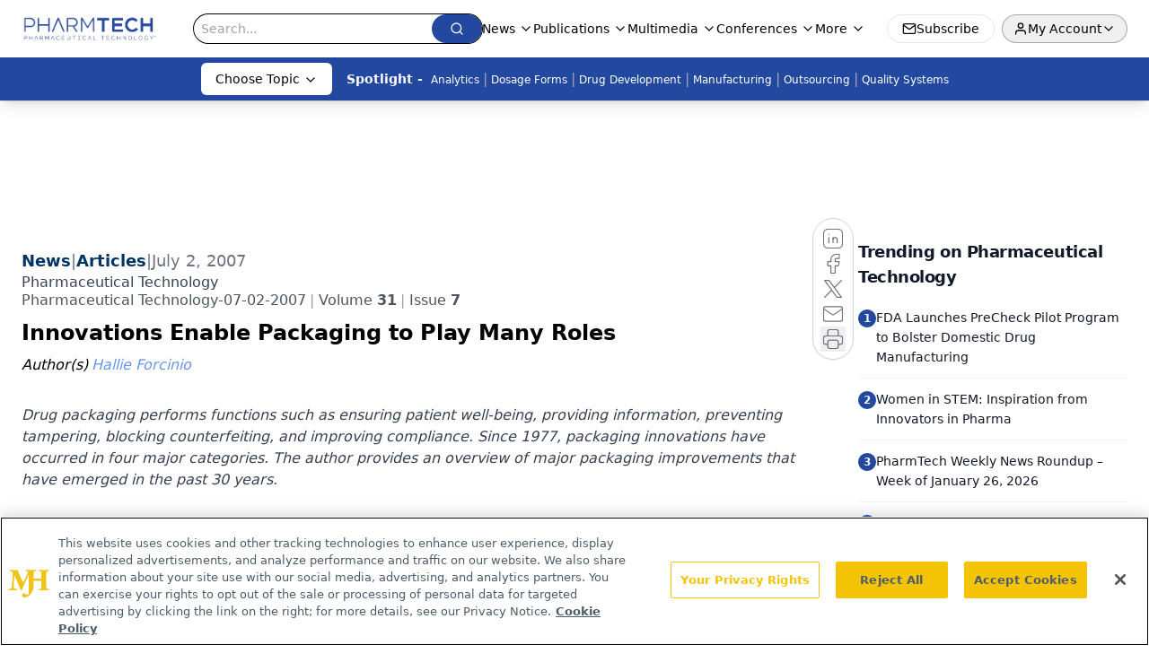

--- FILE ---
content_type: text/html; charset=utf-8
request_url: https://www.pharmtech.com/view/innovations-enable-packaging-play-many-roles
body_size: 43295
content:
<!DOCTYPE html><html lang="en"> <head><link rel="prefetch" href="/logo.webp"><link rel="preconnect" href="https://www.googletagmanager.com"><link rel="preconnect" href="https://cdn.segment.com"><link rel="preconnect" href="https://www.lightboxcdn.com"><link rel="preconnect" href="https://cdn.cookielaw.org"><link rel="preconnect" href="https://pub.doubleverify.com"><link rel="preconnect" href="https://www.googletagservices.com"><link rel="dns-prefetch" href="https://cdn.jsdelivr.net"><link rel="preconnect" href="https://res.lassomarketing.io"><link rel="icon" href="/favicon.svg" type="image/svg+xml"><link rel="icon" href="/favicon.ico" sizes="any"><link rel="apple-touch-icon" href="/apple-touch-icon.png"><meta charset="UTF-8"><meta name="viewport" content="width=device-width, initial-scale=1.0"><title>Innovations Enable Packaging to Play Many Roles | Pharmaceutical Technology</title><link rel="canonical" href="https://www.pharmtech.com/view/innovations-enable-packaging-play-many-roles"><meta name="description" content="Drug packaging performs functions such as ensuring patient well-being, providing information, preventing tampering, blocking counterfeiting, and improving compliance. Since 1977, packaging innovations have occurred in four major categories. The author provides an overview of major packaging improvements that have emerged in the past 30 years."><meta name="robots" content="index, follow"><meta property="og:title" content="Innovations Enable Packaging to Play Many Roles | Pharmaceutical Technology"><meta property="og:type" content="website"><meta property="og:image" content="https://cdn.sanity.io/images/0vv8moc6/pharmtech/68f52372bd9517c8d8e056b7d03cb6e48092f88c-498x381.jpg"><meta property="og:url" content="https://www.pharmtech.com/view/innovations-enable-packaging-play-many-roles"><meta property="og:image:url" content="https://cdn.sanity.io/images/0vv8moc6/pharmtech/68f52372bd9517c8d8e056b7d03cb6e48092f88c-498x381.jpg"><meta property="og:image:width" content="1200"><meta property="og:image:height" content="630"><meta property="og:image:alt" content="Innovations Enable Packaging to Play Many Roles | Pharmaceutical Technology"><meta property="article:published_time" content="2026-02-03T02:12:33.901Z"><meta property="article:modified_time" content="2026-02-03T02:12:33.901Z"><meta property="article:author" content="Hallie Forcinio"><meta property="article:tag" content="Article"><meta property="article:tag" content="Manufacturing"><meta property="article:tag" content="Packaging"><meta property="article:tag" content=" Labeling"><meta property="article:tag" content=" and Distribution Systems"><meta property="article:tag" content=" Drug Products"><meta name="twitter:title" content="Innovations Enable Packaging to Play Many Roles | Pharmaceutical Technology"><meta name="twitter:image" content="https://cdn.sanity.io/images/0vv8moc6/pharmtech/68f52372bd9517c8d8e056b7d03cb6e48092f88c-498x381.jpg"><meta name="twitter:image:alt" content="Innovations Enable Packaging to Play Many Roles | Pharmaceutical Technology"><meta name="twitter:description" content="Drug packaging performs functions such as ensuring patient well-being, providing information, preventing tampering, blocking counterfeiting, and improving compliance. Since 1977, packaging innovations have occurred in four major categories. The author provides an overview of major packaging improvements that have emerged in the past 30 years."><link rel="icon" href="/favicon.ico"><meta name="twitter:image" content="https://cdn.sanity.io/images/0vv8moc6/pharmtech/68f52372bd9517c8d8e056b7d03cb6e48092f88c-498x381.jpg"><meta name="twitter:title" content="Innovations Enable Packaging to Play Many Roles | Pharmaceutical Technology"><meta name="twitter:description" content="Drug packaging performs functions such as ensuring patient well-being, providing information, preventing tampering, blocking counterfeiting, and improving compliance. Since 1977, packaging innovations have occurred in four major categories. The author provides an overview of major packaging improvements that have emerged in the past 30 years."><script type="application/ld+json">{"@context":"https://schema.org","@type":"NewsArticle","headline":"Innovations Enable Packaging to Play Many Roles","datePublished":"2007-07-02T04:00:00.000Z","dateModified":"2025-03-13T04:12:51.000Z","inLanguage":"en-US","image":{"@type":"ImageObject","url":"https://cdn.sanity.io/images/0vv8moc6/pharmtech/68f52372bd9517c8d8e056b7d03cb6e48092f88c-498x381.jpg","caption":"Innovations Enable Packaging to Play Many Roles","alternateName":"i4-437494-1408657088373.jpg"},"thumbnail":{"@type":"ImageObject","url":"https://cdn.sanity.io/images/0vv8moc6/pharmtech/68f52372bd9517c8d8e056b7d03cb6e48092f88c-498x381.jpg","caption":"Innovations Enable Packaging to Play Many Roles","alternateName":"i4-437494-1408657088373.jpg"},"publisher":{"@type":"Organization","name":"Pharmaceutical Technology","logo":{"@type":"ImageObject","url":"https://www.pharmtech.com/logo.webp"}},"keywords":"Article, Manufacturing, Packaging,  Labeling,  and Distribution Systems,  Drug Products","articleBody":"Without packaging, it would be virtually impossible to deliver pharmaceutical products to patients. Packaging helps protect, contain, carry, dispense, and sell pharmaceuticals. It also helps drug manufacturers educate and motivate consumers. \n\t\t\t\nOver the years, pharmaceutical packaging has experienced many changes. Innovations have come in four categories: design, materials and containers, equipment, and logistics. Some advances involve more than one category.  \nBarrier packaging increasingly relies on new materials or combinations of materials. For maximum protection of moisture-sensitive pharmaceuticals, Alcan Packaging Singen GmbH (Singen, Germany) incorporates a desiccant in the seal layer of its &quot;Formpack with Desiccant&quot; foil laminate.\t\t\t\n\t\t\t\nAdvances in design \n\t\t\t\nInnovations in package design perform many functions. They prevent children from unwittingly taking dangerous doses of medication, improve seniors&apos; access to pharmaceuticals, protect consumers from malicious tampering, reduce medication errors, simplify adherence to dosage regimens, and educate consumers about the benefits and risks of drugs. \n\t\t\t\nBefore the passage of the Poison Prevention Packaging Act (PPPA) in 1970, an appalling number of toddlers were sickened or died because they accidentally ingested toxic amounts of prescription drugs or aspirin. The PPPA mandated &quot;special packaging&quot; for these products that makes it difficult for a toddler to gain access to a harmful dose. In 1978, iron-containing supplements were added to the list of products that must have child-resistant (CR) packaging. CR packaging concepts include press-and-turn closures, squeeze-and-turn closures, and peel–push blisters. \n\t\t\t\nThe Consumer Product Safety Commission (CPSC, Washington, DC) credits CR packaging with saving an estimated 700 lives since PPPA took effect (1). The packaging had one major disadvantage, however. Many designs that were difficult for kids to open were hard for senior citizens with limited hand strength and dexterity to open. When CPSC noted a rising number of poisonings because a grandparent transferred his or her medication to a non-CR container or didn&apos;t reclose a CR container properly, the commission changed test protocols to ensure that CR packaging was also senior-friendly.  \nMilestone. 30 Years of Pharmaceutical Technology\t\t\t\n\t\t\t\nSeveral senior-friendly designs have been introduced, but there&apos;s still room for improvement. According to the CPSC, &quot;Almost one third of oral prescription drugs involved in accidental ingestions by children under five belongs to someone other than the child&apos;s immediate family such as grandparents and other older adults&quot; (2). \n\t\t\t\nIn addition to preventing childhood poisonings, packaging helps ensure drug products have not been tampered with and are genuine. Tamper-evident (TE) packaging originated in 1982, when seven people died after ingesting poisoned &quot;Tylenol&quot; capsules. The case, which remains unsolved, resulted in regulations that require TE packaging for most over-the-counter (OTC) pharmaceuticals. Options include shrink bands and nonfoam inner seals with a distinctive identifying characteristic, closures with a breakable band, and blister cards. Rules require packaging to carry information about the TE feature so consumers know what to look for. \n\t\t\t\nIn 1986, poisoned &quot;Excedrin&quot; capsules caused more deaths, and packaging rules were changed to require two TE features for all capsule products. These features often entail sealing the capsules themselves and incorporating another feature such as a shrink band.  \nPfizer&apos;s &quot;Exubera,&quot; the world&apos;s first inhaled insulin, wouldn&apos;t be possible without packaging innovations that contain and dispense the powdered insulin.\t\t\t\n\t\t\t\nCounterfeit pharmaceuticals have become a huge problem worldwide as well. In fact, most studies estimate that 10% of drugs in the global supply chain are counterfeit. According to the US Food and Drug Administration (Rockville, MD), &quot;drug products with a high market value or that are high-priced or have high sales volume are more frequently subject to counterfeiting and diversion&quot; (3). \n\t\t\t\t\t\t\t\n\t\t\t\tPackage design deters counterfeiters when it is distinctive, difficult to duplicate, and incorporates features such as holographic labels, microprinting, color-shifting ink, or radio-frequency identification (RFID).\t\t\t\n\t\t\t\nYet another way packaging enhances patient safety is by preventing medication mistakes. Simple design techniques such as color coding can flag crucial information such as dosage strength and administration method. The Association of Anaesthetists of Great Britain and Ireland (London) and three related organizations have developed guidelines for color coding self-labeled syringes used in critical-care areas to help identify drug and drug type at a glance.  \nThe &quot;Clonidine&quot; wallet pack combines child-resistant, senior-friendly, and compliance features.\t\t\t\n\t\t\t\nIn addition, FDA has mandated unit-of-use barcoding on the packaging of prescription and OTC drugs dispensed in hospitals. The barcode carries the product&apos;s National Drug Code and may also include a lot number and expiration date. Scanning with a barcode reader identifies the product and provides an automated means to confirm that the correct dose is being given to the right patient at the proper time through the correct administration route. If patient wristband information and caregiver identification is scanned, the system also can help automate record keeping and billing (4). \n\t\t\t\nMore than half of all prescriptions are not taken correctly (5). Reasons include difficulty remembering when to take a dose and whether a dose was taken. Creatively printed blister cards and presentations like wallet packs arrange medication in an organized fashion. Patients who take their medicine on schedule tend to experience more positive outcomes and lower healthcare costs. Increased compliance also generates sales for pharmacies and drugmakers because it encourages the prompt refill of prescriptions and the restocking of OTC drugs in the medicine cabinet (6). \n\t\t\t\nOne example of a sophisticated compliance package is a CR, senior-friendly wallet pack for &quot;Clonidine&quot; from Mylan Pharmaceuticals Inc. (Morgantown, WV) and UDL Laboratories, Inc. (Rockford, IL). The package was recently recognized in an annual competition sponsored by the Healthcare Compliance Packaging Council (Falls Church, VA). The design features a plastic housing with a slide-out drawer that holds a push-through blister card with 30 tablets arranged in four rows. Pressing a button unlocks the drawer so it can be pulled out to grant access to the medication. Precisely registered printing on the blister card indicates when each dose should be taken (&quot;Shellpak&quot; compliance package, MeadWestvaco Healthcare Packaging, New York).  \nItem-level radio-frequency identification tagging is moving from pilot projects to daily use, especially for commonly counterfeited products. Shown here are item-level tags and a reader from Impinj, Inc. (Seattle, WA).\t\t\t\n\t\t\t\nAdvances in materials and containers\n\t\t\t\nMaterial and container advances help make design innovations a commercial reality, ensure products are adequately protected to maintain potency until the end of their expected shelf lives, simplify administration, minimize the chances of mislabeling or misdosing, discourage counterfeiting, and reduce the environmental impact of packaging. \n\t\t\t\nVarious materials can protect a product&apos;s shelf life. New combinations that offer good protection or low cost appear on the market constantly. Some innovations rely on familiar barrier materials such as &quot;Aclar,&quot; ethylene vinyl alcohol, and polyvinylidene chloride. Others such as cyclic olefin copolymer (COC) and cyclic olefin polymer (COP) are newcomers to the pharmaceutical industry (7). COC replaces barrier-coated polyvinyl chloride (PVC), is capable of 5-in. draws, and forms on the same tooling as PVC. COP is compatible with injection-molded containers and flexible packaging, provides compatibility with ethylene oxide and gamma sterilization, and contains extremely low residual-metals content. \n\t\t\t\t\t\t\t\nSimulation software helps manufacturers optimize barrier properties. Some are strictly materials-based, others help with the structural design of the container or blister package. One integrated program for blister packaging enables exploration of the effects of tool geometry, film types, and process conditions before performing stability tests. The ability to estimate thickness distribution, surface area, and the permeability of thermoformed cavities reduces the need for expensive production-line trials and minimizes tooling costs (&quot;Pentapharm BlisterPro&quot; blister-design program, Klöckner Pentaplast of America, Inc., Gordonsville, VA).  \nThe &quot;KUKA KR5 Sixx CR&quot; cleanroom robot from KUKA Robotics Corp. (Clinton Township, MI) integrates easily because of its tabletop design and small size. The device features six axes of motion, a 650-mm reach, a 5-kg payload capacity, and computer-based control. The unit is rated class 5 according to DIN EN ISO 14644-1 and class 100 according to US Federal Standard 209 E.\t\t\t\n\t\t\t\nProducts requiring maximum moisture protection may rely on desiccants. Although desiccants typically are inserted into the package by dropping a small pouch or canister into the container, today it&apos;s possible to integrate the water-vapor-absorbing material into a component of the container or the container itself. Simulation programs also can help fine tune desiccant specification (&quot;SimulSorb&quot; modeling service, Multisorb Technologies, Buffalo, NY).  \n\t\t\t\n\t\t\t\tAdvances in inhaler design make it possible to abandon chlorofluorocarbon propellants and enable the development of dry-powder technology and products such as &quot;Exubera&quot; inhaled insulin (Pfizer Inc., New York).\t\t\t\n\t\t\t\nPackaging also enables transdermal delivery. A transdermal patch essentially is a drug-impregnated, pressure-sensitive label designed to be applied to the body that allows an active ingredient to be absorbed through the skin. \n\t\t\t\nThe advent of the prefilled syringe has reduced the chance of mixing errors and contamination during preparation, and dose mismeasurement. It also simplifies self-injection, saves time for hospital personnel, eliminates needle reuse, and lessens the chance of needle-related injuries (prefilled syringes, Vetter Pharma-Turm, Inc., Yardley, PA). \n\t\t\t\nAdvances in equipment\n\t\t\t\nEquipment advances have increased productivity and reduced costs by offering higher speeds, hygienic design, quick changeover, low manpower requirements, expedited validation, and automated record-keeping. In addition, many material and container advances such as prefilled syringes, blow–fill–seal containers, and transdermal products depend on highly customized machines because drug and package are inextricably linked. \n\t\t\t\nAutomation is also now applied to material handling and quality control in the form of an increased use of robots and machine vision. Robots have even moved into the cleanroom. \n\t\t\t\nIn some cases, the cleanroom itself is being replaced by isolator-equipped filling lines that enclose all critical areas and control the air quality and flow inside to maintain pristine conditions.  \n\t\t\t\nAdvances in logistics \n\t\t\t\nOnce a drug product leaves the manufacturer, it faces a potentially hostile environment. Insulated packaging and refrigerants, and temperature monitoring devices such as time–temperature indicators and data loggers ensure the safe arrival of sensitive pharmaceuticals and vaccines. \n\t\t\t\nSome of today&apos;s advanced temperature loggers are inexpensive enough to be used for a single trip. Other monitoring devices combine temperature logging with RFID technology. \n\t\t\t\nNow moving from the pallet and case level to the item level, RFID tagging is most commonly being used to provide the product information needed to satisfy retailer mandates. RFID also can support the pedigree requirements being put in place by a growing number of states. Reading item-level RFID tags at each point in the supply chain helps prevent counterfeiting and diversion, authenticates products, identifies bottlenecks, and provides improved inventory control. RFID systems rely on a customized combination of tags, readers, and software to carry and capture the item-level data as products move through the supply chain. \n\t\t\t\nWhat does the future hold?\n\t\t\t\nPackaging innovations have done an outstanding job in improving compliance, preventing medication errors, and discouraging counterfeiting. These advancements ensure quality for the consumer, and improve productivity and reduce costs for drugmakers. \n\t\t\t\t\t\t\t\nDevelopment must continue on all fronts, however. Despite our best efforts, fewer than 50% of prescriptions are taken correctly, tens of thousands of medication errors occur each year, an estimated 10% of all drug products worldwide are counterfeit, and quality-control lapses serious enough to warrant a recall put consumers in jeopardy on a monthly, if not weekly basis.  \n\t\t\t\nHallie Forcinio is Pharmaceutical Technology&apos;s &quot;Packaging Forum&quot; editor, 4708 Morningside Dr., Cleveland, OH 44109, tel. 216.351.5824, fax 216.351.5684, editorhal@cs.com\n\t\t\t\nWhere were you 30 years ago?\n\t\t\t\n&quot;I was working as a marketing communications assistant at an engineering and construction firm, living in my first apartment, and looking for a new job. I found a new job that led me to meet some nice people, including the man I eventually married, but was otherwise mostly awful. I spent my spare time editing a biannual newsletter for the Kappa Phi Club, an organization for Christian collegiate women.&quot; \n\t\t\t\nReferences\n\t\t\t\n1. Consumer Product Safety Commission, &quot;Child Resistant Packaging Saves Lives,&quot; CPSC Document #5019, www.cpsc.gov/cpscpub/pubs/5019.html (accessed June 7, 2007). \n\t\t\t\n2. CPSC, &quot;Use Child-Resistant Containers,&quot; CPSC Document #5018, www.cpsc.gov/cpscpub/pubs/5018.html (accessed June 7, 2007). \n\t\t\t\n3. US Food and Drug Administration, Prescription Drug Marketing Act—Pedigree Requirements under 21 CFR Part 203, Draft Compliance Policy Guide 160.900 (Rockville, MD, June 2006). \n\t\t\t\n4. Hallie Forcinio, &quot;Bar Coding Deadline Looms,&quot; Pharm. Technol. 29 (5), 42–46 (2005). \n\t\t\t\n5. Holly Wagner, &quot;One-on-One with Pharmacists Gives Patients Medication Advantage,&quot; Research News (Ohio State University, Columbus, OH), researchnews.osu.edu/archive/chudrug.htm (accessed June 7, 2007). \n\t\t\t\n6. Hallie Forcinio, &quot;Improved Blister Packaging Benefits Consumers, Caregivers, and Drug Makers,&quot; Pharm. Technol. 27 (9), 38–45 (2003).  \n\t\t\t\n7. Hallie Forcinio, &quot;Interphex Showcases Packaging Innovations,&quot; Pharm. Technol. 31 (6), 42–47 (2007). ","description":"Drug packaging performs functions such as ensuring patient well-being, providing information, preventing tampering, blocking counterfeiting, and improving compliance. Since 1977, packaging innovations have occurred in four major categories. The author provides an overview of major packaging improvements that have emerged in the past 30 years.","author":[{"@type":"Person","name":"Hallie Forcinio","url":"https://www.pharmtech.com/authors/hallie-forcinio-6"}]}</script><script type="application/ld+json">{"@context":"https://schema.org","@type":"Organization","contactPoint":{"@type":"ContactPoint","availableLanguage":["English"]},"name":"Pharmaceutical Technology - Pharma News and Development Insights","alternateName":"PharmTech.com","description":"Pharmaceutical Technology serves as the connection to bio manufacturing and development, featuring regulatory updates and expert industry news.","email":"MJHINFO@MJHLIFESCIENCES.com​","telephone":"609-716-7777","sameAs":["https://twitter.com/PharmTechGroup","https://www.linkedin.com/company/pharmaceutical-technology","https://www.pharmtech.com/rss"],"address":{"@type":"PostalAddress","streetAddress":"259 Prospect Plains Rd, Bldg H","addressLocality":"Monroe","addressRegion":"New Jersey","postalCode":"08831","addressCountry":"United States of America"},"foundingDate":"1997-10-13","founder":{"@type":"Person","name":"MJH Life Sciences"},"employees":[{"@type":"Person","name":"Felicity Thomas"},{"@type":"Person","name":"Susan Haigney"},{"@type":"Person","name":"Feliza Mirasol"}]}</script><script async src="https://cdn.jsdelivr.net/npm/@segment/analytics-consent-wrapper-onetrust@latest/dist/umd/analytics-onetrust.umd.js"></script>
 <script>
  window.dataLayer = window.dataLayer || [];
  function gtag(){dataLayer.push(arguments);}
  gtag('set' , 'developer_id.dYWJhMj', true);
  gtag('consent', 'default', {
      ad_storage: 'denied',
      analytics_storage: 'denied',
      functionality_storage: 'denied',
      personalization_storage: 'denied',
      security_storage: 'granted',
      ad_user_data: 'denied',
      ad_personalization: 'denied',
      region: [
        'AT',
        'BE',
        'BG',
        'HR',
        'CY',
        'CZ',
        'DK',
        'EE',
        'FI',
        'FR',
        'DE',
        'EL',
        'HU',
        'IE',
        'IT',
        'LV',
        'LT',
        'LU',
        'MT',
        'NL',
        'PL',
        'PT',
        'RO',
        'SK',
        'SI',
        'ES',
        'SE',
        'GB',
        'US-CA',
      ],
    });
    gtag('consent', 'default', {
      ad_storage: 'granted',
      analytics_storage: 'granted',
      functionality_storage: 'granted',
      personalization_storage: 'granted',
      security_storage: 'granted',
      ad_user_data: 'granted',
      ad_personalization: 'granted',
    });
    </script>
    <script src="https://cdn.cookielaw.org/scripttemplates/otSDKStub.js" type="text/javascript" charset="UTF-8" data-domain-script="0196a5ae-cb2d-7a5c-bfca-90fda8c05f10"></script>
    <script type="text/javascript">function OptanonWrapper() {}</script>
    <script async type="text/plain" class="optanon-category-C0001" src="https://www.lightboxcdn.com/static/lightbox_mjh.js"></script>
  <script async type="text/plain" class="optanon-category-C0004" src="https://res.lassomarketing.io/scripts/lasso-imp-id-min.js"></script> 
   <script async type="text/javascript">
      !function(){var analytics=window.analytics=window.analytics||[];if(!analytics.initialize)if(analytics.invoked)window.console&&console.error&&console.error("Segment snippet included twice.");else{analytics.invoked=!0;analytics.methods=["trackSubmit","trackClick","trackLink","trackForm","pageview","identify","reset","group","track","ready","alias","debug","page","once","off","on","addSourceMiddleware","addIntegrationMiddleware","setAnonymousId","addDestinationMiddleware"];analytics.factory=function(e){return function(){var t=Array.prototype.slice.call(arguments);t.unshift(e);analytics.push(t);return analytics}};for(var e=0;e<analytics.methods.length;e++){var key=analytics.methods[e];analytics[key]=analytics.factory(key)}analytics.load=function(key,e){var t=document.createElement("script");t.type="text/javascript";t.async=!0;t.src="https://cdn.segment.com/analytics.js/v1/" + key + "/analytics.min.js";var n=document.getElementsByTagName("script")[0];n.parentNode.insertBefore(t,n);analytics._loadOptions=e};analytics.SNIPPET_VERSION="4.13.1";
      //check lasso , if lassoImpID doesnt exist try again in 1.25 seconds
      function checkLasso() {
        if (typeof lassoImpID !== 'undefined') {
          window.LassoImpressionID = lassoImpID();
          withOneTrust(analytics).load('BBbKMoOjmhsxPnbd2nO6osz3zq67DzuN');
          analytics.page({
            'LassoImpressionID': window.LassoImpressionID
          });
        } else {
          setTimeout(checkLasso, 1000);
        }
      }
          checkLasso();
            }}();
    </script><script class="optanon-category-C0001" type="text/plain" async src="https://one.pharmtech.com/tagmanager/scripts/one.js"></script><script async type="text/javascript" src="https://one.pharmtech.com/tagmanager/scripts/one.js"></script><script type="text/javascript" src="https://www.googletagservices.com/tag/js/gpt.js"></script><script async src="https://pub.doubleverify.com/dvtag/20083417/DV1815449/pub.js"></script><script type="text/javascript">
            window.onDvtagReady = function (callback, timeout = 750) { 
            window.dvtag = window.dvtag || {} 
            dvtag.cmd = dvtag.cmd || [] 
            const opt = { callback, timeout, timestamp: new Date().getTime() } 
            dvtag.cmd.push(function () { dvtag.queueAdRequest(opt) }) 
            setTimeout(function () { 
            const cb = opt.callback 
            opt.callback = null 
            if (cb) cb() 
            }, timeout) 
            } 
     </script><script>(function(){const gtmID = "KZ8Z4RDN";

        (function (w, d, s, l, i) {
          w[l] = w[l] || [];
          w[l].push({ 'gtm.start': new Date().getTime(), event: 'gtm.js' });
          var f = d.getElementsByTagName(s)[0],
            j = d.createElement(s),
            dl = l != 'dataLayer' ? '&l=' + l : '';
          j.async = true;
          j.src = 'https://www.googletagmanager.com/gtm.js?id=' + i + dl;
          f.parentNode.insertBefore(j, f);
        })(window, document, 'script', 'dataLayer', 'GTM-' + gtmID);
      })();</script><!-- <ClientRouter  /> --><link rel="stylesheet" href="/_astro/_slug_.CNB0wHKu.css">
<style>:root{--primary-color: 222 64% 38%;--primary-color-dark: 205 73% 28%;--secondary-color: 197 80% 46%;--header-primary-color: 0 0% 100%;--header-primary-foreground: 0 0% 0%;--header-secondary-color: 222 64% 38%;--header-secondary-foreground: 0 0% 100%;--header-specialty-color: 0 0% 100%;--header-specialty-foreground: 0 0% 0%;--header-link-color: 0 0% 100%;--header-link-foreground: 0 0% 0%;--footer-primary-color: 222 64% 38%;--footer-primary-foreground: 0 0% 100%;--footer-secondary-color: 0 0% 100%;--footer-secondary-foreground: 0 0% 0%;--accent-color: 45 100% 50%;--warning-color: 6 80% 57%;--success-color: 126 43% 50%;--border-color: 220 13% 91%;--background-color: 0 0% 100%;--text-default-color: 0 0% 40%;--text-light-color: 0 0% 55%;--text-dark-color: 0 0% 7%;--link-color: 220 77% 67%;--link-hover-color: 220 77% 35%}
.embla{overflow:hidden;height:100%;width:100%}.embla__container{display:flex;flex-direction:column;height:90%;padding:0 0 2%}.vjs-text-track-cue{font-size:1.5rem!important}.embla__slide{flex:0 0 100%;min-width:0;height:100%;display:flex;align-items:center;justify-content:center;margin:0 0 calc(15% / 9);opacity:.3;transform:scale(.95);transition:opacity .3s ease,transform .3s ease}.embla__slide.is-snapped{opacity:1;transform:scale(1);z-index:2}.embla__slide.is-in-view:not(.is-snapped){opacity:.6;transform:scale(.97)}.embla__slide:not(.is-snapped) .shorts-video-container:after{content:"";position:absolute;inset:0;background:linear-gradient(to bottom,#0000001a,#0000004d,#0000001a);pointer-events:none;z-index:1}.embla.is-wheel-scrolling{cursor:grabbing}.embla.is-wheel-scrolling .embla__slide{pointer-events:none}.shorts-item{height:100%;position:relative;display:flex;flex-direction:column;align-items:center;justify-content:center;padding:0}.shorts-video-container{position:relative;width:100%;height:100%;max-height:min(90vh,calc(100vw * 16 / 9));margin:0 auto;border-radius:12px}@supports (aspect-ratio: 9 / 16){.shorts-video-container{aspect-ratio:9 / 16;width:auto;height:100%}}@supports not (aspect-ratio: 9 / 16){.shorts-video-container{width:56.25vh;height:100%}}.shorts-video-wrapper{position:relative;width:100%;height:100%}.bg-shorts-container .video-js{width:100%!important;height:100%!important;-o-object-fit:cover;object-fit:cover;position:absolute;top:0;left:0}.bg-shorts-container .video-js video{width:100%!important;height:100%!important;-o-object-fit:cover;object-fit:cover;position:absolute;top:0;left:0}.bg-shorts-container{width:100%;height:100%;position:relative}@media (max-width: 768px){.shorts-video-container{max-width:90vw}@supports (aspect-ratio: 9 / 16){.shorts-video-container{height:100%;max-height:75vh}}}.shorts-navigation-btn{transition:all .2s ease-in-out}.shorts-navigation-btn:hover{transform:scale(1.1);background-color:#ffffff4d}.shorts-navigation-btn:active{transform:scale(.95)}@keyframes pulse{0%,to{opacity:1}50%{opacity:.5}}.loading-pulse{animation:pulse 2s cubic-bezier(.4,0,.6,1) infinite}.shorts-overlay{background:linear-gradient(to top,rgba(0,0,0,.8) 0%,rgba(0,0,0,.4) 50%,transparent 100%)}.shorts-navigation,.shorts-navigation button{z-index:9999!important;pointer-events:auto}@media (max-width: 768px){.shorts-navigation{right:8px}.shorts-navigation button{width:32px;height:32px}}
</style>
<link rel="stylesheet" href="/_astro/_slug_.DquC58Zs.css"><script type="module" src="/_astro/page.V2R8AmkL.js"></script></head> <body> <style>astro-island,astro-slot,astro-static-slot{display:contents}</style><script>(()=>{var e=async t=>{await(await t())()};(self.Astro||(self.Astro={})).load=e;window.dispatchEvent(new Event("astro:load"));})();</script><script>(()=>{var A=Object.defineProperty;var g=(i,o,a)=>o in i?A(i,o,{enumerable:!0,configurable:!0,writable:!0,value:a}):i[o]=a;var d=(i,o,a)=>g(i,typeof o!="symbol"?o+"":o,a);{let i={0:t=>m(t),1:t=>a(t),2:t=>new RegExp(t),3:t=>new Date(t),4:t=>new Map(a(t)),5:t=>new Set(a(t)),6:t=>BigInt(t),7:t=>new URL(t),8:t=>new Uint8Array(t),9:t=>new Uint16Array(t),10:t=>new Uint32Array(t),11:t=>1/0*t},o=t=>{let[l,e]=t;return l in i?i[l](e):void 0},a=t=>t.map(o),m=t=>typeof t!="object"||t===null?t:Object.fromEntries(Object.entries(t).map(([l,e])=>[l,o(e)]));class y extends HTMLElement{constructor(){super(...arguments);d(this,"Component");d(this,"hydrator");d(this,"hydrate",async()=>{var b;if(!this.hydrator||!this.isConnected)return;let e=(b=this.parentElement)==null?void 0:b.closest("astro-island[ssr]");if(e){e.addEventListener("astro:hydrate",this.hydrate,{once:!0});return}let c=this.querySelectorAll("astro-slot"),n={},h=this.querySelectorAll("template[data-astro-template]");for(let r of h){let s=r.closest(this.tagName);s!=null&&s.isSameNode(this)&&(n[r.getAttribute("data-astro-template")||"default"]=r.innerHTML,r.remove())}for(let r of c){let s=r.closest(this.tagName);s!=null&&s.isSameNode(this)&&(n[r.getAttribute("name")||"default"]=r.innerHTML)}let p;try{p=this.hasAttribute("props")?m(JSON.parse(this.getAttribute("props"))):{}}catch(r){let s=this.getAttribute("component-url")||"<unknown>",v=this.getAttribute("component-export");throw v&&(s+=` (export ${v})`),console.error(`[hydrate] Error parsing props for component ${s}`,this.getAttribute("props"),r),r}let u;await this.hydrator(this)(this.Component,p,n,{client:this.getAttribute("client")}),this.removeAttribute("ssr"),this.dispatchEvent(new CustomEvent("astro:hydrate"))});d(this,"unmount",()=>{this.isConnected||this.dispatchEvent(new CustomEvent("astro:unmount"))})}disconnectedCallback(){document.removeEventListener("astro:after-swap",this.unmount),document.addEventListener("astro:after-swap",this.unmount,{once:!0})}connectedCallback(){if(!this.hasAttribute("await-children")||document.readyState==="interactive"||document.readyState==="complete")this.childrenConnectedCallback();else{let e=()=>{document.removeEventListener("DOMContentLoaded",e),c.disconnect(),this.childrenConnectedCallback()},c=new MutationObserver(()=>{var n;((n=this.lastChild)==null?void 0:n.nodeType)===Node.COMMENT_NODE&&this.lastChild.nodeValue==="astro:end"&&(this.lastChild.remove(),e())});c.observe(this,{childList:!0}),document.addEventListener("DOMContentLoaded",e)}}async childrenConnectedCallback(){let e=this.getAttribute("before-hydration-url");e&&await import(e),this.start()}async start(){let e=JSON.parse(this.getAttribute("opts")),c=this.getAttribute("client");if(Astro[c]===void 0){window.addEventListener(`astro:${c}`,()=>this.start(),{once:!0});return}try{await Astro[c](async()=>{let n=this.getAttribute("renderer-url"),[h,{default:p}]=await Promise.all([import(this.getAttribute("component-url")),n?import(n):()=>()=>{}]),u=this.getAttribute("component-export")||"default";if(!u.includes("."))this.Component=h[u];else{this.Component=h;for(let f of u.split("."))this.Component=this.Component[f]}return this.hydrator=p,this.hydrate},e,this)}catch(n){console.error(`[astro-island] Error hydrating ${this.getAttribute("component-url")}`,n)}}attributeChangedCallback(){this.hydrate()}}d(y,"observedAttributes",["props"]),customElements.get("astro-island")||customElements.define("astro-island",y)}})();</script><astro-island uid="Z1MUgcE" prefix="r12" component-url="/_astro/atoms.DGcxEF6t.js" component-export="SanityClient" renderer-url="/_astro/client.4AZqD4Tw.js" props="{&quot;config&quot;:[0,{&quot;dataset&quot;:[0,&quot;pharmtech&quot;],&quot;projectId&quot;:[0,&quot;0vv8moc6&quot;],&quot;useCdn&quot;:[0,true],&quot;token&quot;:[0,&quot;skIjFEmlzBmyZpjK8Zc1FQwpwi0Bv3wVI0WhSPJfe5wEiXkmkb3Rq7h5T1WLyvXaJAhM7sOBa2vXBRGxShTPYsvCpTSYuIFBEZnhapLqKMkXyRyxCYjZQYbPv4Zbdn7UMjfKcTbCwat1s1GKaDhqbiwIffPYLGtrK4hT6V3Xq32NfzOzScjn&quot;]}]}" ssr client="load" opts="{&quot;name&quot;:&quot;SanityClient&quot;,&quot;value&quot;:true}"></astro-island> <astro-island uid="iOU0P" prefix="r13" component-url="/_astro/react.hrQvyCJB.js" component-export="AuthInit" renderer-url="/_astro/client.4AZqD4Tw.js" props="{&quot;config&quot;:[0,{&quot;region&quot;:[0,&quot;us-east-1&quot;],&quot;userPoolId&quot;:[0,&quot;us-east-1_qvUR8zszr&quot;],&quot;userPoolClientId&quot;:[0,&quot;3d31305hlkj4tu0a53rjtj213f&quot;],&quot;oauthDomain&quot;:[0,&quot;auth.mjhlifesciences.com&quot;],&quot;redirectSignIn&quot;:[1,[[0,&quot;https://www.pharmtech.com/auth/callback&quot;]]],&quot;redirectSignOut&quot;:[1,[[0,&quot;https://www.pharmtech.com&quot;]]]}]}" ssr client="load" opts="{&quot;name&quot;:&quot;AuthInit&quot;,&quot;value&quot;:true}"></astro-island> <!-- <VisualEditing enabled={visualEditingEnabled} zIndex={1000} /> --> <script>(()=>{var e=async t=>{await(await t())()};(self.Astro||(self.Astro={})).only=e;window.dispatchEvent(new Event("astro:only"));})();</script><astro-island uid="Z1n0DLi" component-url="/_astro/index.qum6FzgI.js" component-export="default" renderer-url="/_astro/client.4AZqD4Tw.js" props="{&quot;settings&quot;:[0,{&quot;siteConfig&quot;:[0,{&quot;sanityClientConfig&quot;:[0,{&quot;dataset&quot;:[0,&quot;pharmtech&quot;],&quot;projectId&quot;:[0,&quot;0vv8moc6&quot;],&quot;useCdn&quot;:[0,true],&quot;token&quot;:[0,&quot;skIjFEmlzBmyZpjK8Zc1FQwpwi0Bv3wVI0WhSPJfe5wEiXkmkb3Rq7h5T1WLyvXaJAhM7sOBa2vXBRGxShTPYsvCpTSYuIFBEZnhapLqKMkXyRyxCYjZQYbPv4Zbdn7UMjfKcTbCwat1s1GKaDhqbiwIffPYLGtrK4hT6V3Xq32NfzOzScjn&quot;]}],&quot;gtmID&quot;:[0,&quot;KZ8Z4RDN&quot;],&quot;title&quot;:[0,&quot;Pharmaceutical Technology&quot;],&quot;liveDomain&quot;:[0,&quot;www.pharmtech.com&quot;],&quot;logo&quot;:[0,&quot;/logo.webp&quot;],&quot;white_logo&quot;:[0,&quot;/logo-white.webp&quot;],&quot;megaMenuTaxName&quot;:[0,&quot;topic&quot;],&quot;twitter&quot;:[0,&quot;&quot;],&quot;onejs&quot;:[0,&quot;https://one.pharmtech.com/tagmanager/scripts/one.js&quot;],&quot;sharingImageUrl&quot;:[0,&quot;/share-image.png&quot;],&quot;customSpecialtyText&quot;:[0,&quot;Choose Topic&quot;],&quot;oneTrustId&quot;:[0,&quot;0196a5ae-cb2d-7a5c-bfca-90fda8c05f10&quot;],&quot;subscribe&quot;:[0,{&quot;href&quot;:[0,&quot;/newsletter&quot;],&quot;text&quot;:[0,&quot;Get the essential updates shaping the future of pharma manufacturing and compliance—subscribe today to Pharmaceutical Technology and never miss a breakthrough.&quot;]}],&quot;subFooterLinks&quot;:[1,[[0,{&quot;url&quot;:[0,&quot;/&quot;],&quot;title&quot;:[0,&quot;Home&quot;]}],[0,{&quot;url&quot;:[0,&quot;/view/about-pharmtech-com-and-pharmaceutical-technology&quot;],&quot;title&quot;:[0,&quot;About Us&quot;]}],[0,{&quot;url&quot;:[0,&quot;/news&quot;],&quot;title&quot;:[0,&quot;News&quot;]}],[0,{&quot;url&quot;:[0,&quot;/view/contact-us&quot;],&quot;title&quot;:[0,&quot;Contact Us&quot;]}]]]}],&quot;styleConfig&quot;:[0,{&quot;logoSize&quot;:[0,&quot;medium&quot;],&quot;navigation&quot;:[0,5],&quot;footer&quot;:[0,1],&quot;featureDeck&quot;:[0,1],&quot;featureSlider&quot;:[0,1]}],&quot;adConfig&quot;:[0,{&quot;networkID&quot;:[0,&quot;4688&quot;],&quot;adUnit&quot;:[0,&quot;pharmtech&quot;]}],&quot;pageConfig&quot;:[0,{&quot;publicationName&quot;:[0,&quot;PharmTech&quot;],&quot;publicationUrl&quot;:[0,&quot;journals&quot;],&quot;authorUrl&quot;:[0,&quot;authors&quot;],&quot;cmeUrl&quot;:[0,&quot;continuing-medical-education&quot;]}],&quot;sanityConfig&quot;:[0,{&quot;taxonomy&quot;:[0,{&quot;news&quot;:[0,&quot;pharmtech_taxonomy_38432_pharmtechnews&quot;],&quot;conference&quot;:[0,&quot;77e2ff2a-5546-488f-b305-da9046210ab6&quot;],&quot;clinical&quot;:[0,&quot;pharmtech_taxonomy_38472_topic&quot;],&quot;drugDigest&quot;:[0,&quot;45203457-41a0-4c76-8c6a-8557456601f7&quot;]}],&quot;docGroup&quot;:[0,{&quot;conference&quot;:[0,&quot;954cdd55-de20-452e-9ca4-046daa9bc1a3&quot;]}],&quot;contentCategory&quot;:[0,{&quot;articles&quot;:[0,&quot;8bdaa7fc-960a-4b57-b076-75fdce3741bb&quot;],&quot;videos&quot;:[0,&quot;42000fd0-0d05-4832-9f2c-62c21079b76c&quot;],&quot;events&quot;:[0,&quot;6dfd5de9-dcac-493d-8692-521d6baf43a7&quot;],&quot;webcasts&quot;:[0,&quot;dc23d794-a409-4baf-a65d-b6739a5743e5&quot;],&quot;hero&quot;:[0,&quot;2504da4c-b21a-465e-88ba-3841a00c0395&quot;],&quot;slideshows&quot;:[0,&quot;61085300-0cae-4cd1-b0e8-26323ac5c2e6&quot;],&quot;poll&quot;:[0,&quot;9e4880fc-85b8-4ffb-a066-79af8dfaa4e1&quot;],&quot;podcasts&quot;:[0,&quot;pharmtech_taxonomy_2767_sponsoredpodcasts&quot;]}]}],&quot;customPageTypes&quot;:[1,[]],&quot;gateEnabled&quot;:[0,&quot;modal&quot;],&quot;sMaxAge&quot;:[0,300],&quot;staleWhileRevalidate&quot;:[0,329],&quot;useNewWelcomeAd&quot;:[0,true],&quot;welcomeAds&quot;:[0,{&quot;slotId&quot;:[0,&quot;welcome-ad&quot;],&quot;adUnit&quot;:[0,&quot;pharmtech&quot;],&quot;networkID&quot;:[0,&quot;4688&quot;],&quot;position&quot;:[0,&quot;welcome&quot;],&quot;className&quot;:[0,&quot;AD2x2&quot;],&quot;sizes&quot;:[1,[[1,[[0,640],[0,480]]],[1,[[0,1920],[0,1080]]],[1,[[0,1080],[0,1920]]]]]}],&quot;allowedDomains&quot;:[1,[[0,&quot;ce.dvm360.com&quot;],[0,&quot;www.pharmacytimes.org&quot;],[0,&quot;www.gotoper.com&quot;]]]}],&quot;targeting&quot;:[0,{&quot;content_placement&quot;:[1,[[0,&quot;topic/manufacturing&quot;],[0,&quot;topic/packaging-distribution&quot;]]],&quot;document_url&quot;:[1,[[0,&quot;innovations-enable-packaging-play-many-roles&quot;]]],&quot;document_group&quot;:[1,[]],&quot;content_group&quot;:[1,[]],&quot;rootDocumentGroup&quot;:[1,[]],&quot;issue_url&quot;:[1,[[0,&quot;pharmaceutical-technology-07-02-2007&quot;]]],&quot;publication_url&quot;:[1,[[0,&quot;pharmaceutical-technology&quot;]]],&quot;tags&quot;:[1,[[0,&quot;Article&quot;],[0,&quot;Manufacturing&quot;],[0,&quot;Packaging&quot;],[0,&quot; Labeling&quot;],[0,&quot; and Distribution Systems&quot;],[0,&quot; Drug Products&quot;]]],&quot;hostname&quot;:[0,&quot;www.pharmtech.com&quot;],&quot;adLayer&quot;:[0,{&quot;adSlotSelection&quot;:[1,[]]}]}],&quot;gateData&quot;:[0,{}]}" ssr client="only" opts="{&quot;name&quot;:&quot;ADWelcome&quot;,&quot;value&quot;:true}"></astro-island> <astro-island uid="WRiVl" prefix="r131" component-url="/_astro/ADFloatingFooter.BD49CBHT.js" component-export="default" renderer-url="/_astro/client.4AZqD4Tw.js" props="{&quot;networkID&quot;:[0,&quot;4688&quot;],&quot;adUnit&quot;:[0,&quot;pharmtech&quot;],&quot;targeting&quot;:[0,{&quot;content_placement&quot;:[1,[[0,&quot;topic/manufacturing&quot;],[0,&quot;topic/packaging-distribution&quot;]]],&quot;document_url&quot;:[1,[[0,&quot;innovations-enable-packaging-play-many-roles&quot;]]],&quot;document_group&quot;:[1,[]],&quot;content_group&quot;:[1,[]],&quot;rootDocumentGroup&quot;:[1,[]],&quot;issue_url&quot;:[1,[[0,&quot;pharmaceutical-technology-07-02-2007&quot;]]],&quot;publication_url&quot;:[1,[[0,&quot;pharmaceutical-technology&quot;]]],&quot;tags&quot;:[1,[[0,&quot;Article&quot;],[0,&quot;Manufacturing&quot;],[0,&quot;Packaging&quot;],[0,&quot; Labeling&quot;],[0,&quot; and Distribution Systems&quot;],[0,&quot; Drug Products&quot;]]],&quot;hostname&quot;:[0,&quot;www.pharmtech.com&quot;],&quot;adLayer&quot;:[0,{&quot;adSlotSelection&quot;:[1,[]]}]}]}" ssr client="load" opts="{&quot;name&quot;:&quot;ADFloatingFooter&quot;,&quot;value&quot;:true}"></astro-island>       <astro-island uid="2cn1JO" prefix="r132" component-url="/_astro/ui.BfbiW2ft.js" component-export="N5" renderer-url="/_astro/client.4AZqD4Tw.js" props="{&quot;data&quot;:[0,{&quot;logoImage&quot;:[0,&quot;/logo.webp&quot;],&quot;mainLinks&quot;:[1,[[0,{&quot;_createdAt&quot;:[0,&quot;2020-06-02T08:33:54Z&quot;],&quot;_id&quot;:[0,&quot;dab9dd41-5d21-4ee4-b17b-d2cc08e99dc4&quot;],&quot;_rev&quot;:[0,&quot;jzJFKPF3aZ61OlFPAvp7h2&quot;],&quot;_type&quot;:[0,&quot;mainNavigation&quot;],&quot;_updatedAt&quot;:[0,&quot;2020-08-01T05:31:11Z&quot;],&quot;is_active&quot;:[0,true],&quot;name&quot;:[0,&quot;News&quot;],&quot;navParent&quot;:[0,null],&quot;sortOrder&quot;:[0,1],&quot;subQuery&quot;:[1,[[0,{&quot;_createdAt&quot;:[0,&quot;2020-06-02T08:54:45Z&quot;],&quot;_id&quot;:[0,&quot;aca983ef-51f9-407f-9d0b-f8afe8688f1f&quot;],&quot;_rev&quot;:[0,&quot;92koyaCjE13Nu3oJ8HoFqU&quot;],&quot;_type&quot;:[0,&quot;mainNavigation&quot;],&quot;_updatedAt&quot;:[0,&quot;2024-01-04T19:55:15Z&quot;],&quot;children&quot;:[1,[[0,{&quot;_createdAt&quot;:[0,&quot;2023-07-07T18:05:53Z&quot;],&quot;_id&quot;:[0,&quot;b14ba18a-c055-410e-8b64-c8b004ff3e49&quot;],&quot;_rev&quot;:[0,&quot;OIx5FCH8F6tJMz4lO14H6r&quot;],&quot;_type&quot;:[0,&quot;mainNavigation&quot;],&quot;_updatedAt&quot;:[0,&quot;2025-02-27T02:03:12Z&quot;],&quot;is_active&quot;:[0,true],&quot;name&quot;:[0,&quot;Business&quot;],&quot;navParent&quot;:[0,{&quot;_ref&quot;:[0,&quot;aca983ef-51f9-407f-9d0b-f8afe8688f1f&quot;],&quot;_type&quot;:[0,&quot;reference&quot;]}],&quot;sortOrder&quot;:[0,8],&quot;url&quot;:[0,&quot;/business&quot;]}],[0,{&quot;_createdAt&quot;:[0,&quot;2025-02-27T02:02:01Z&quot;],&quot;_id&quot;:[0,&quot;d8837903-03be-4a04-9e94-2f071dc7251f&quot;],&quot;_rev&quot;:[0,&quot;OIx5FCH8F6tJMz4lO147WT&quot;],&quot;_type&quot;:[0,&quot;mainNavigation&quot;],&quot;_updatedAt&quot;:[0,&quot;2025-02-27T02:02:21Z&quot;],&quot;is_active&quot;:[0,true],&quot;name&quot;:[0,&quot;Bio/Pharma Business&quot;],&quot;navParent&quot;:[0,{&quot;_ref&quot;:[0,&quot;aca983ef-51f9-407f-9d0b-f8afe8688f1f&quot;],&quot;_type&quot;:[0,&quot;reference&quot;]}],&quot;url&quot;:[0,&quot;/bio-pharma%20business&quot;]}]]],&quot;is_active&quot;:[0,true],&quot;name&quot;:[0,&quot;All News&quot;],&quot;navParent&quot;:[0,{&quot;_ref&quot;:[0,&quot;dab9dd41-5d21-4ee4-b17b-d2cc08e99dc4&quot;],&quot;_type&quot;:[0,&quot;reference&quot;]}],&quot;sortOrder&quot;:[0,1],&quot;url&quot;:[0,&quot;/news&quot;]}]]]}],[0,{&quot;_createdAt&quot;:[0,&quot;2020-06-02T09:12:46Z&quot;],&quot;_id&quot;:[0,&quot;f607c06e-7e37-4941-8b16-17e1e3a57857&quot;],&quot;_rev&quot;:[0,&quot;4Q6wgk7hVHKTxcqSyCfrAN&quot;],&quot;_type&quot;:[0,&quot;mainNavigation&quot;],&quot;_updatedAt&quot;:[0,&quot;2020-08-01T05:31:11Z&quot;],&quot;is_active&quot;:[0,true],&quot;name&quot;:[0,&quot;Publications&quot;],&quot;navParent&quot;:[0,null],&quot;sortOrder&quot;:[0,2],&quot;subQuery&quot;:[1,[[0,{&quot;_createdAt&quot;:[0,&quot;2020-07-21T03:46:00Z&quot;],&quot;_id&quot;:[0,&quot;62eaef9b-e58d-4191-8b3f-e2be7eb7cb76&quot;],&quot;_rev&quot;:[0,&quot;XYcAcmtx9uUuoc2rVTkfmu&quot;],&quot;_type&quot;:[0,&quot;mainNavigation&quot;],&quot;_updatedAt&quot;:[0,&quot;2020-08-01T07:21:51Z&quot;],&quot;children&quot;:[1,[]],&quot;is_active&quot;:[0,true],&quot;name&quot;:[0,&quot;All Publications&quot;],&quot;navParent&quot;:[0,{&quot;_ref&quot;:[0,&quot;f607c06e-7e37-4941-8b16-17e1e3a57857&quot;],&quot;_type&quot;:[0,&quot;reference&quot;]}],&quot;sortOrder&quot;:[0,1],&quot;url&quot;:[0,&quot;/journals&quot;]}],[0,{&quot;_createdAt&quot;:[0,&quot;2020-06-02T09:13:02Z&quot;],&quot;_id&quot;:[0,&quot;af1d93d1-c78e-458a-a728-eb87be1321a8&quot;],&quot;_rev&quot;:[0,&quot;XYcAcmtx9uUuoc2rVTkfpq&quot;],&quot;_type&quot;:[0,&quot;mainNavigation&quot;],&quot;_updatedAt&quot;:[0,&quot;2020-08-01T07:21:51Z&quot;],&quot;children&quot;:[1,[]],&quot;is_active&quot;:[0,true],&quot;name&quot;:[0,&quot;PharmTech&quot;],&quot;navParent&quot;:[0,{&quot;_ref&quot;:[0,&quot;f607c06e-7e37-4941-8b16-17e1e3a57857&quot;],&quot;_type&quot;:[0,&quot;reference&quot;]}],&quot;url&quot;:[0,&quot;/journals/pharmaceutical-technology&quot;]}],[0,{&quot;_createdAt&quot;:[0,&quot;2020-06-02T09:14:07Z&quot;],&quot;_id&quot;:[0,&quot;542b16bb-3982-476f-be3d-eb4edfefb9f0&quot;],&quot;_rev&quot;:[0,&quot;XYcAcmtx9uUuoc2rVTkfmu&quot;],&quot;_type&quot;:[0,&quot;mainNavigation&quot;],&quot;_updatedAt&quot;:[0,&quot;2020-08-01T07:21:51Z&quot;],&quot;children&quot;:[1,[]],&quot;is_active&quot;:[0,true],&quot;name&quot;:[0,&quot;PharmTech Europe&quot;],&quot;navParent&quot;:[0,{&quot;_ref&quot;:[0,&quot;f607c06e-7e37-4941-8b16-17e1e3a57857&quot;],&quot;_type&quot;:[0,&quot;reference&quot;]}],&quot;url&quot;:[0,&quot;/journals/pharmaceutical-technology-europe-1&quot;]}]]],&quot;url&quot;:[0,&quot;/journals&quot;]}],[0,{&quot;_createdAt&quot;:[0,&quot;2022-01-18T13:42:40Z&quot;],&quot;_id&quot;:[0,&quot;5e589057-5b9a-426b-b18b-4ce34f269239&quot;],&quot;_rev&quot;:[0,&quot;hd5Qs6cLRW6hFZrgwF6VVr&quot;],&quot;_type&quot;:[0,&quot;mainNavigation&quot;],&quot;_updatedAt&quot;:[0,&quot;2025-10-07T21:48:16Z&quot;],&quot;is_active&quot;:[0,true],&quot;name&quot;:[0,&quot;Multimedia&quot;],&quot;navParent&quot;:[0,null],&quot;sortOrder&quot;:[0,3],&quot;subQuery&quot;:[1,[[0,{&quot;_createdAt&quot;:[0,&quot;2025-02-27T02:05:49Z&quot;],&quot;_id&quot;:[0,&quot;979faffd-0cef-46f6-95a9-fb1b10c9cb08&quot;],&quot;_rev&quot;:[0,&quot;OIx5FCH8F6tJMz4lO1jAfV&quot;],&quot;_type&quot;:[0,&quot;mainNavigation&quot;],&quot;_updatedAt&quot;:[0,&quot;2025-02-27T02:05:49Z&quot;],&quot;children&quot;:[1,[]],&quot;is_active&quot;:[0,true],&quot;name&quot;:[0,&quot;All Videos&quot;],&quot;navParent&quot;:[0,{&quot;_ref&quot;:[0,&quot;5e589057-5b9a-426b-b18b-4ce34f269239&quot;],&quot;_type&quot;:[0,&quot;reference&quot;]}],&quot;sortOrder&quot;:[0,1],&quot;url&quot;:[0,&quot;/videos&quot;]}],[0,{&quot;_createdAt&quot;:[0,&quot;2024-06-19T15:43:51Z&quot;],&quot;_id&quot;:[0,&quot;0b8edd4f-fbd9-483f-a872-ef36f834b2c2&quot;],&quot;_rev&quot;:[0,&quot;ctQ9YHgKFk7gOl8yC6veqd&quot;],&quot;_type&quot;:[0,&quot;mainNavigation&quot;],&quot;_updatedAt&quot;:[0,&quot;2024-06-19T15:44:09Z&quot;],&quot;children&quot;:[1,[]],&quot;is_active&quot;:[0,true],&quot;name&quot;:[0,&quot;Ask the Expert&quot;],&quot;navParent&quot;:[0,{&quot;_ref&quot;:[0,&quot;5e589057-5b9a-426b-b18b-4ce34f269239&quot;],&quot;_type&quot;:[0,&quot;reference&quot;]}],&quot;url&quot;:[0,&quot;/topic/ask-the-expert&quot;]}],[0,{&quot;_createdAt&quot;:[0,&quot;2024-08-20T20:21:56Z&quot;],&quot;_id&quot;:[0,&quot;46287b14-6e02-4e49-ae9e-39869deea96d&quot;],&quot;_rev&quot;:[0,&quot;rX4l8dvj5Iob4qLJUpKXJp&quot;],&quot;_type&quot;:[0,&quot;mainNavigation&quot;],&quot;_updatedAt&quot;:[0,&quot;2024-08-20T20:21:56Z&quot;],&quot;children&quot;:[1,[]],&quot;is_active&quot;:[0,true],&quot;name&quot;:[0,&quot;Behind The Headlines&quot;],&quot;navParent&quot;:[0,{&quot;_ref&quot;:[0,&quot;5e589057-5b9a-426b-b18b-4ce34f269239&quot;],&quot;_type&quot;:[0,&quot;reference&quot;]}],&quot;url&quot;:[0,&quot;/behind-the-headlines&quot;]}],[0,{&quot;_createdAt&quot;:[0,&quot;2022-02-01T15:01:02Z&quot;],&quot;_id&quot;:[0,&quot;dcd5b1f9-a93e-495a-b923-8e9952dad544&quot;],&quot;_rev&quot;:[0,&quot;pGuZuij4BdW2yrY2VwoFEI&quot;],&quot;_type&quot;:[0,&quot;mainNavigation&quot;],&quot;_updatedAt&quot;:[0,&quot;2024-01-04T19:12:25Z&quot;],&quot;children&quot;:[1,[]],&quot;is_active&quot;:[0,true],&quot;name&quot;:[0,&quot;Drug Digest Videos&quot;],&quot;navParent&quot;:[0,{&quot;_ref&quot;:[0,&quot;5e589057-5b9a-426b-b18b-4ce34f269239&quot;],&quot;_type&quot;:[0,&quot;reference&quot;]}],&quot;url&quot;:[0,&quot;/drug-digest&quot;]}],[0,{&quot;_createdAt&quot;:[0,&quot;2022-01-18T13:42:33Z&quot;],&quot;_id&quot;:[0,&quot;4b037f05-6357-4569-b3a5-5ad1338eb09c&quot;],&quot;_rev&quot;:[0,&quot;vUn93czHZ8w7Gu7xzNPPSa&quot;],&quot;_type&quot;:[0,&quot;mainNavigation&quot;],&quot;_updatedAt&quot;:[0,&quot;2024-01-04T19:19:40Z&quot;],&quot;children&quot;:[1,[]],&quot;is_active&quot;:[0,true],&quot;name&quot;:[0,&quot;Drug Solutions Podcast&quot;],&quot;navParent&quot;:[0,{&quot;_ref&quot;:[0,&quot;5e589057-5b9a-426b-b18b-4ce34f269239&quot;],&quot;_type&quot;:[0,&quot;reference&quot;]}],&quot;url&quot;:[0,&quot;/drug-solutions-podcast&quot;]}]]]}],[0,{&quot;_createdAt&quot;:[0,&quot;2022-12-02T15:08:04Z&quot;],&quot;_id&quot;:[0,&quot;ca5662d3-e1e4-4e6b-9c49-84eaca04a146&quot;],&quot;_rev&quot;:[0,&quot;S9hWxunWkDj5sGO7rCbnBc&quot;],&quot;_system&quot;:[0,{&quot;base&quot;:[0,{&quot;id&quot;:[0,&quot;ca5662d3-e1e4-4e6b-9c49-84eaca04a146&quot;],&quot;rev&quot;:[0,&quot;KAMP615o7ldcCuq8ipvp19&quot;]}]}],&quot;_type&quot;:[0,&quot;mainNavigation&quot;],&quot;_updatedAt&quot;:[0,&quot;2025-10-07T21:48:30Z&quot;],&quot;is_active&quot;:[0,true],&quot;name&quot;:[0,&quot;Conferences&quot;],&quot;navParent&quot;:[0,null],&quot;sortOrder&quot;:[0,4],&quot;subQuery&quot;:[1,[[0,{&quot;_createdAt&quot;:[0,&quot;2022-12-02T15:13:05Z&quot;],&quot;_id&quot;:[0,&quot;384043ca-84c4-4296-aca9-145cd3b5bed9&quot;],&quot;_rev&quot;:[0,&quot;OLVYL2CuAEWE87z7PFgAL7&quot;],&quot;_type&quot;:[0,&quot;mainNavigation&quot;],&quot;_updatedAt&quot;:[0,&quot;2023-01-09T17:34:50Z&quot;],&quot;children&quot;:[1,[]],&quot;is_active&quot;:[0,true],&quot;name&quot;:[0,&quot;Conference Coverage&quot;],&quot;navParent&quot;:[0,{&quot;_ref&quot;:[0,&quot;ca5662d3-e1e4-4e6b-9c49-84eaca04a146&quot;],&quot;_type&quot;:[0,&quot;reference&quot;]}],&quot;url&quot;:[0,&quot;/latest-conference&quot;]}],[0,{&quot;_createdAt&quot;:[0,&quot;2022-12-02T15:14:46Z&quot;],&quot;_id&quot;:[0,&quot;5aac2d51-28dc-4aee-9d89-b663c9b39399&quot;],&quot;_rev&quot;:[0,&quot;e2IebxymwZe2C9nmREGEcb&quot;],&quot;_type&quot;:[0,&quot;mainNavigation&quot;],&quot;_updatedAt&quot;:[0,&quot;2024-01-04T19:52:03Z&quot;],&quot;children&quot;:[1,[]],&quot;is_active&quot;:[0,true],&quot;name&quot;:[0,&quot;Conference Listing&quot;],&quot;navParent&quot;:[0,{&quot;_ref&quot;:[0,&quot;ca5662d3-e1e4-4e6b-9c49-84eaca04a146&quot;],&quot;_type&quot;:[0,&quot;reference&quot;]}],&quot;url&quot;:[0,&quot;/conference&quot;]}]]],&quot;url&quot;:[0,&quot;/conference&quot;]}],[0,{&quot;_createdAt&quot;:[0,&quot;2020-06-02T09:08:25Z&quot;],&quot;_id&quot;:[0,&quot;9ab8959c-4539-463c-8d19-052907fa6635&quot;],&quot;_rev&quot;:[0,&quot;jzJFKPF3aZ61OlFPAvp7h2&quot;],&quot;_type&quot;:[0,&quot;mainNavigation&quot;],&quot;_updatedAt&quot;:[0,&quot;2020-08-01T05:31:11Z&quot;],&quot;is_active&quot;:[0,true],&quot;name&quot;:[0,&quot;Webcasts&quot;],&quot;navParent&quot;:[0,null],&quot;sortOrder&quot;:[0,4],&quot;subQuery&quot;:[1,[]],&quot;url&quot;:[0,&quot;/webcasts&quot;]}],[0,{&quot;_createdAt&quot;:[0,&quot;2020-06-15T10:52:11Z&quot;],&quot;_id&quot;:[0,&quot;47e5e313-9dd6-409d-a26a-434df90a3a93&quot;],&quot;_rev&quot;:[0,&quot;hd5Qs6cLRW6hFZrgwF6iIv&quot;],&quot;_system&quot;:[0,{&quot;base&quot;:[0,{&quot;id&quot;:[0,&quot;47e5e313-9dd6-409d-a26a-434df90a3a93&quot;],&quot;rev&quot;:[0,&quot;jzJFKPF3aZ61OlFPAvp7h2&quot;]}]}],&quot;_type&quot;:[0,&quot;mainNavigation&quot;],&quot;_updatedAt&quot;:[0,&quot;2025-10-07T21:48:41Z&quot;],&quot;is_active&quot;:[0,true],&quot;name&quot;:[0,&quot;Resources&quot;],&quot;navParent&quot;:[0,null],&quot;sortOrder&quot;:[0,5],&quot;subQuery&quot;:[1,[[0,{&quot;_createdAt&quot;:[0,&quot;2025-01-21T16:55:52Z&quot;],&quot;_id&quot;:[0,&quot;4234363e-860f-42d5-8f9c-6dad5299a3dd&quot;],&quot;_rev&quot;:[0,&quot;nJuznou76jLovZ8FxmxXRC&quot;],&quot;_type&quot;:[0,&quot;mainNavigation&quot;],&quot;_updatedAt&quot;:[0,&quot;2025-01-21T16:56:08Z&quot;],&quot;children&quot;:[1,[]],&quot;is_active&quot;:[0,true],&quot;name&quot;:[0,&quot;ICH Q9 Revision: A Comprehensive Resource on Quality Risk Management&quot;],&quot;navParent&quot;:[0,{&quot;_ref&quot;:[0,&quot;47e5e313-9dd6-409d-a26a-434df90a3a93&quot;],&quot;_type&quot;:[0,&quot;reference&quot;]}],&quot;url&quot;:[0,&quot;/ich-q9-revision-resources&quot;]}],[0,{&quot;_createdAt&quot;:[0,&quot;2025-11-13T21:49:24Z&quot;],&quot;_id&quot;:[0,&quot;db783aa8-9799-4a08-a6bc-a241e9993c43&quot;],&quot;_rev&quot;:[0,&quot;uyJSzIis1XqQu6ECM8vBOr&quot;],&quot;_type&quot;:[0,&quot;mainNavigation&quot;],&quot;_updatedAt&quot;:[0,&quot;2025-11-13T21:49:53Z&quot;],&quot;children&quot;:[1,[]],&quot;is_active&quot;:[0,true],&quot;name&quot;:[0,&quot;Partners&quot;],&quot;navParent&quot;:[0,{&quot;_ref&quot;:[0,&quot;47e5e313-9dd6-409d-a26a-434df90a3a93&quot;],&quot;_type&quot;:[0,&quot;reference&quot;]}],&quot;url&quot;:[0,&quot;/sap-partner&quot;]}],[0,{&quot;_createdAt&quot;:[0,&quot;2025-03-18T05:13:54Z&quot;],&quot;_id&quot;:[0,&quot;167a989f-7025-4e9a-b400-77cfa19c42f7&quot;],&quot;_rev&quot;:[0,&quot;nd2rPuQMq4Dbz5w5ugK8Nv&quot;],&quot;_type&quot;:[0,&quot;mainNavigation&quot;],&quot;_updatedAt&quot;:[0,&quot;2025-03-18T05:13:54Z&quot;],&quot;children&quot;:[1,[]],&quot;is_active&quot;:[0,true],&quot;name&quot;:[0,&quot;Peer-Reviewed Research&quot;],&quot;navParent&quot;:[0,{&quot;_ref&quot;:[0,&quot;47e5e313-9dd6-409d-a26a-434df90a3a93&quot;],&quot;_type&quot;:[0,&quot;reference&quot;]}],&quot;url&quot;:[0,&quot;/peer-reviewed-research&quot;]}],[0,{&quot;_createdAt&quot;:[0,&quot;2025-02-27T01:46:34Z&quot;],&quot;_id&quot;:[0,&quot;7b9918d3-336c-481b-b705-635da8c6ac13&quot;],&quot;_rev&quot;:[0,&quot;JoP5tCzo9u6kXnKuot2RP3&quot;],&quot;_type&quot;:[0,&quot;mainNavigation&quot;],&quot;_updatedAt&quot;:[0,&quot;2025-02-27T01:46:34Z&quot;],&quot;children&quot;:[1,[]],&quot;is_active&quot;:[0,true],&quot;name&quot;:[0,&quot;PharmTech Products&quot;],&quot;navParent&quot;:[0,{&quot;_ref&quot;:[0,&quot;47e5e313-9dd6-409d-a26a-434df90a3a93&quot;],&quot;_type&quot;:[0,&quot;reference&quot;]}],&quot;url&quot;:[0,&quot;/pharmtech-products&quot;]}],[0,{&quot;_createdAt&quot;:[0,&quot;2020-07-21T22:18:43Z&quot;],&quot;_id&quot;:[0,&quot;412baa74-a905-4c46-b4c1-5e362001d339&quot;],&quot;_rev&quot;:[0,&quot;GeM6ny2T6Y1Qp0cm9oK2iA&quot;],&quot;_type&quot;:[0,&quot;mainNavigation&quot;],&quot;_updatedAt&quot;:[0,&quot;2020-08-03T19:21:50Z&quot;],&quot;children&quot;:[1,[]],&quot;is_active&quot;:[0,true],&quot;name&quot;:[0,&quot;Pharma Insights&quot;],&quot;navParent&quot;:[0,{&quot;_ref&quot;:[0,&quot;47e5e313-9dd6-409d-a26a-434df90a3a93&quot;],&quot;_type&quot;:[0,&quot;reference&quot;]}],&quot;url&quot;:[0,&quot;/pharma-insights&quot;]}],[0,{&quot;_createdAt&quot;:[0,&quot;2020-06-15T10:57:18Z&quot;],&quot;_id&quot;:[0,&quot;3fcbd029-d296-4406-8b41-bb1085dfc7c0&quot;],&quot;_rev&quot;:[0,&quot;HFdPeqtDddiMMOloZINhkq&quot;],&quot;_type&quot;:[0,&quot;mainNavigation&quot;],&quot;_updatedAt&quot;:[0,&quot;2020-08-06T10:06:32Z&quot;],&quot;children&quot;:[1,[]],&quot;is_active&quot;:[0,true],&quot;name&quot;:[0,&quot;Sponsored Podcasts&quot;],&quot;navParent&quot;:[0,{&quot;_ref&quot;:[0,&quot;47e5e313-9dd6-409d-a26a-434df90a3a93&quot;],&quot;_type&quot;:[0,&quot;reference&quot;]}],&quot;url&quot;:[0,&quot;/sponsored-podcasts&quot;]}],[0,{&quot;_createdAt&quot;:[0,&quot;2020-07-10T09:54:36Z&quot;],&quot;_id&quot;:[0,&quot;a8d87121-f1cb-4a26-9645-fe048b769127&quot;],&quot;_rev&quot;:[0,&quot;XYcAcmtx9uUuoc2rVTkfpq&quot;],&quot;_type&quot;:[0,&quot;mainNavigation&quot;],&quot;_updatedAt&quot;:[0,&quot;2020-08-01T07:21:51Z&quot;],&quot;children&quot;:[1,[]],&quot;is_active&quot;:[0,true],&quot;name&quot;:[0,&quot;Sponsored Videos&quot;],&quot;navParent&quot;:[0,{&quot;_ref&quot;:[0,&quot;47e5e313-9dd6-409d-a26a-434df90a3a93&quot;],&quot;_type&quot;:[0,&quot;reference&quot;]}],&quot;url&quot;:[0,&quot;/sponsored-videos&quot;]}],[0,{&quot;_createdAt&quot;:[0,&quot;2020-07-21T22:23:51Z&quot;],&quot;_id&quot;:[0,&quot;637484eb-19c5-418a-9df8-f4c43b684731&quot;],&quot;_rev&quot;:[0,&quot;XYcAcmtx9uUuoc2rVTkfmu&quot;],&quot;_type&quot;:[0,&quot;mainNavigation&quot;],&quot;_updatedAt&quot;:[0,&quot;2020-08-01T07:21:51Z&quot;],&quot;children&quot;:[1,[]],&quot;is_active&quot;:[0,true],&quot;name&quot;:[0,&quot;Sponsored eBooks&quot;],&quot;navParent&quot;:[0,{&quot;_ref&quot;:[0,&quot;47e5e313-9dd6-409d-a26a-434df90a3a93&quot;],&quot;_type&quot;:[0,&quot;reference&quot;]}],&quot;url&quot;:[0,&quot;/journals/pharm-tech-sponsored-ebooks-0&quot;]}],[0,{&quot;_createdAt&quot;:[0,&quot;2025-11-24T18:45:58Z&quot;],&quot;_id&quot;:[0,&quot;22abd364-936a-414c-b4b1-84a1f1e1ed06&quot;],&quot;_rev&quot;:[0,&quot;LsKPI3PpA5rIu3OoepGrov&quot;],&quot;_type&quot;:[0,&quot;mainNavigation&quot;],&quot;_updatedAt&quot;:[0,&quot;2025-11-24T18:46:18Z&quot;],&quot;children&quot;:[1,[]],&quot;is_active&quot;:[0,true],&quot;name&quot;:[0,&quot;State of the Science&quot;],&quot;navParent&quot;:[0,{&quot;_ref&quot;:[0,&quot;47e5e313-9dd6-409d-a26a-434df90a3a93&quot;],&quot;_type&quot;:[0,&quot;reference&quot;]}],&quot;url&quot;:[0,&quot;/state-of-the-science&quot;]}],[0,{&quot;_createdAt&quot;:[0,&quot;2020-06-02T09:09:56Z&quot;],&quot;_id&quot;:[0,&quot;2fb29f4b-ffa9-4efd-8a0f-b4e235e8cb4b&quot;],&quot;_rev&quot;:[0,&quot;XYcAcmtx9uUuoc2rVTkfjy&quot;],&quot;_type&quot;:[0,&quot;mainNavigation&quot;],&quot;_updatedAt&quot;:[0,&quot;2020-08-01T07:21:50Z&quot;],&quot;children&quot;:[1,[]],&quot;is_active&quot;:[0,true],&quot;name&quot;:[0,&quot;Whitepapers&quot;],&quot;navParent&quot;:[0,{&quot;_ref&quot;:[0,&quot;47e5e313-9dd6-409d-a26a-434df90a3a93&quot;],&quot;_type&quot;:[0,&quot;reference&quot;]}],&quot;url&quot;:[0,&quot;/whitepapers&quot;]}]]]}],[0,{&quot;_createdAt&quot;:[0,&quot;2020-06-19T19:04:10Z&quot;],&quot;_id&quot;:[0,&quot;d565dd2e-f2bb-4705-ba55-f73af82dc342&quot;],&quot;_rev&quot;:[0,&quot;f9OXe9wbl7LtxELYpELNKK&quot;],&quot;_type&quot;:[0,&quot;mainNavigation&quot;],&quot;_updatedAt&quot;:[0,&quot;2024-05-23T15:23:24Z&quot;],&quot;is_active&quot;:[0,true],&quot;name&quot;:[0,&quot;Subscribe&quot;],&quot;navParent&quot;:[0,null],&quot;sortOrder&quot;:[0,9],&quot;subQuery&quot;:[1,[]],&quot;url&quot;:[0,&quot;https://one.pharmtech.com/subscribe/&quot;]}]]],&quot;secondaryLinks&quot;:[1,[[0,{&quot;_id&quot;:[0,&quot;pharmtech_taxonomy_2458_analytics&quot;],&quot;children&quot;:[1,[[0,{&quot;_id&quot;:[0,&quot;cf945887-0a86-4845-922d-2a2f8cea2d78&quot;],&quot;identifier&quot;:[0,&quot;topic/bio-pharmaceutical-analysis-techniques&quot;],&quot;name&quot;:[0,&quot;Bio/Pharmaceutical Analysis Techniques&quot;],&quot;sortOrder&quot;:[0,null]}],[0,{&quot;_id&quot;:[0,&quot;pharmtech_taxonomy_34985_laboratoryequipmentandinstruments&quot;],&quot;identifier&quot;:[0,&quot;topic/laboratory-equipment-and-instruments&quot;],&quot;name&quot;:[0,&quot;Laboratory Equipment and Instruments&quot;],&quot;sortOrder&quot;:[0,null]}]]],&quot;identifier&quot;:[0,&quot;topic/analytics&quot;],&quot;name&quot;:[0,&quot;Analytics&quot;],&quot;parentIdentifier&quot;:[0,&quot;topic&quot;],&quot;sortOrder&quot;:[0,null]}],[0,{&quot;_id&quot;:[0,&quot;pharmtech_taxonomy_37341_informationtechnology&quot;],&quot;children&quot;:[1,[]],&quot;identifier&quot;:[0,&quot;topic/data-artificial-intelligence&quot;],&quot;name&quot;:[0,&quot;Data and Artificial Intelligence&quot;],&quot;parentIdentifier&quot;:[0,&quot;topic&quot;],&quot;sortOrder&quot;:[0,null]}],[0,{&quot;_id&quot;:[0,&quot;pharmtech_taxonomy_3878_dosageforms&quot;],&quot;children&quot;:[1,[[0,{&quot;_id&quot;:[0,&quot;pharmtech_taxonomy_3200_solidsemisoliddosage&quot;],&quot;identifier&quot;:[0,&quot;topic/solid-semi-solid-dosage&quot;],&quot;name&quot;:[0,&quot;Solid/Semi-Solid Dosage&quot;],&quot;sortOrder&quot;:[0,null]}],[0,{&quot;_id&quot;:[0,&quot;pharmtech_taxonomy_32039_specialtydosagedrugs&quot;],&quot;identifier&quot;:[0,&quot;topic/specialty-dosage-drugs&quot;],&quot;name&quot;:[0,&quot;Specialty Dosage Drugs&quot;],&quot;sortOrder&quot;:[0,null]}],[0,{&quot;_id&quot;:[0,&quot;pharmtech_taxonomy_32051_parenterals&quot;],&quot;identifier&quot;:[0,&quot;topic/parenterals&quot;],&quot;name&quot;:[0,&quot;Parenterals and Injectables&quot;],&quot;sortOrder&quot;:[0,null]}],[0,{&quot;_id&quot;:[0,&quot;pharmtech_taxonomy_37549_inhalationdrugs&quot;],&quot;identifier&quot;:[0,&quot;topic/inhalation&quot;],&quot;name&quot;:[0,&quot;Inhalation Drugs&quot;],&quot;sortOrder&quot;:[0,null]}]]],&quot;identifier&quot;:[0,&quot;topic/dosage-forms&quot;],&quot;name&quot;:[0,&quot;Dosage Forms&quot;],&quot;parentIdentifier&quot;:[0,&quot;topic&quot;],&quot;sortOrder&quot;:[0,null]}],[0,{&quot;_id&quot;:[0,&quot;pharmtech_taxonomy_2419_drugdevelopment&quot;],&quot;children&quot;:[1,[[0,{&quot;_id&quot;:[0,&quot;11275fba-ebb4-4085-b482-5ef9ccc57b83&quot;],&quot;identifier&quot;:[0,&quot;topic/intellectual-property-patents&quot;],&quot;name&quot;:[0,&quot;Intellectual Property and Patents&quot;],&quot;sortOrder&quot;:[0,null]}],[0,{&quot;_id&quot;:[0,&quot;e40d17ca-8a2e-43d0-b773-d999355be823&quot;],&quot;identifier&quot;:[0,&quot;topic/process-development-validation-scaling&quot;],&quot;name&quot;:[0,&quot;Process and Scaling&quot;],&quot;sortOrder&quot;:[0,null]}],[0,{&quot;_id&quot;:[0,&quot;pharmtech_taxonomy_34055_apisandexcipients&quot;],&quot;identifier&quot;:[0,&quot;topic/apis-and-excipients&quot;],&quot;name&quot;:[0,&quot;APIs and Excipients&quot;],&quot;sortOrder&quot;:[0,null]}],[0,{&quot;_id&quot;:[0,&quot;pharmtech_taxonomy_3447_ingredients&quot;],&quot;identifier&quot;:[0,&quot;topic/ingredients&quot;],&quot;name&quot;:[0,&quot;Ingredients&quot;],&quot;sortOrder&quot;:[0,null]}],[0,{&quot;_id&quot;:[0,&quot;pharmtech_taxonomy_38078_formulationanddrugdelivery&quot;],&quot;identifier&quot;:[0,&quot;topic/formulation-and-drug-delivery&quot;],&quot;name&quot;:[0,&quot;Formulation and Drug Delivery&quot;],&quot;sortOrder&quot;:[0,null]}]]],&quot;identifier&quot;:[0,&quot;topic/drug-development&quot;],&quot;name&quot;:[0,&quot;Drug Development&quot;],&quot;parentIdentifier&quot;:[0,&quot;topic&quot;],&quot;sortOrder&quot;:[0,null]}],[0,{&quot;_id&quot;:[0,&quot;pharmtech_taxonomy_3572_manufacturing&quot;],&quot;children&quot;:[1,[[0,{&quot;_id&quot;:[0,&quot;pharmtech_taxonomy_2308_asepticsterileprocessing&quot;],&quot;identifier&quot;:[0,&quot;topic/aseptic-sterile-processing&quot;],&quot;name&quot;:[0,&quot;Aseptic/Sterile Processing&quot;],&quot;sortOrder&quot;:[0,null]}],[0,{&quot;_id&quot;:[0,&quot;pharmtech_taxonomy_32047_equipment&quot;],&quot;identifier&quot;:[0,&quot;topic/equipment&quot;],&quot;name&quot;:[0,&quot;Equipment&quot;],&quot;sortOrder&quot;:[0,null]}],[0,{&quot;_id&quot;:[0,&quot;pharmtech_taxonomy_32048_processcontrolautomationandpat&quot;],&quot;identifier&quot;:[0,&quot;topic/process-and-automation&quot;],&quot;name&quot;:[0,&quot;Process and Automation&quot;],&quot;sortOrder&quot;:[0,null]}],[0,{&quot;_id&quot;:[0,&quot;pharmtech_taxonomy_38047_manufacturingparenteralsandinjectables&quot;],&quot;identifier&quot;:[0,&quot;topic/manufacturing-parenterals-and-injectables&quot;],&quot;name&quot;:[0,&quot;Manufacturing, Parenterals and Injectables&quot;],&quot;sortOrder&quot;:[0,null]}],[0,{&quot;_id&quot;:[0,&quot;pharmtech_taxonomy_38057_manufacturingbiosimilarsandbiobetters&quot;],&quot;identifier&quot;:[0,&quot;topic/manufacturing-biosimilars-and-biobetters&quot;],&quot;name&quot;:[0,&quot;Manufacturing, Biosimilars and Biobetters&quot;],&quot;sortOrder&quot;:[0,null]}],[0,{&quot;_id&quot;:[0,&quot;pharmtech_taxonomy_38061_manufacturinginhalationdrugs&quot;],&quot;identifier&quot;:[0,&quot;topic/manufacturing-inhalation-drugs&quot;],&quot;name&quot;:[0,&quot;Manufacturing, Inhalation Drugs&quot;],&quot;sortOrder&quot;:[0,null]}],[0,{&quot;_id&quot;:[0,&quot;pharmtech_taxonomy_38072_manufacturingsoliddosagedrugs&quot;],&quot;identifier&quot;:[0,&quot;topic/manufacturing-solid-dosage-drugs&quot;],&quot;name&quot;:[0,&quot;Manufacturing, Solid and Semi-Solid Dosage Drugs&quot;],&quot;sortOrder&quot;:[0,null]}],[0,{&quot;_id&quot;:[0,&quot;pharmtech_taxonomy_38089_manufacturingcelltherapies&quot;],&quot;identifier&quot;:[0,&quot;topic/manufacturing-cell-therapies&quot;],&quot;name&quot;:[0,&quot;Manufacturing, Cell Therapies&quot;],&quot;sortOrder&quot;:[0,null]}],[0,{&quot;_id&quot;:[0,&quot;pharmtech_taxonomy_38093_manufacturingbiologicdrugs&quot;],&quot;identifier&quot;:[0,&quot;topic/manufacturing-biologic-drugs&quot;],&quot;name&quot;:[0,&quot;Manufacturing, Biologic Drugs&quot;],&quot;sortOrder&quot;:[0,null]}],[0,{&quot;_id&quot;:[0,&quot;pharmtech_taxonomy_38234_supplychain&quot;],&quot;identifier&quot;:[0,&quot;topic/supply-chain&quot;],&quot;name&quot;:[0,&quot;Supply Chain&quot;],&quot;sortOrder&quot;:[0,null]}],[0,{&quot;_id&quot;:[0,&quot;pharmtech_taxonomy_38458_manufacturinggenetherapies&quot;],&quot;identifier&quot;:[0,&quot;topic/manufacturing-gene-therapies&quot;],&quot;name&quot;:[0,&quot;Manufacturing, Gene Therapies&quot;],&quot;sortOrder&quot;:[0,null]}],[0,{&quot;_id&quot;:[0,&quot;pharmtech_taxonomy_3881_packaginglabelinganddistributionsystems&quot;],&quot;identifier&quot;:[0,&quot;topic/packaging-distribution&quot;],&quot;name&quot;:[0,&quot;Packaging and Distribution&quot;],&quot;sortOrder&quot;:[0,null]}]]],&quot;identifier&quot;:[0,&quot;topic/manufacturing&quot;],&quot;name&quot;:[0,&quot;Manufacturing&quot;],&quot;parentIdentifier&quot;:[0,&quot;topic&quot;],&quot;sortOrder&quot;:[0,null]}],[0,{&quot;_id&quot;:[0,&quot;pharmtech_taxonomy_2236_outsourcing&quot;],&quot;children&quot;:[1,[[0,{&quot;_id&quot;:[0,&quot;pharmtech_taxonomy_32032_clinicaltrialservices&quot;],&quot;identifier&quot;:[0,&quot;topic/contract-research-services&quot;],&quot;name&quot;:[0,&quot;Contract Research Services&quot;],&quot;sortOrder&quot;:[0,null]}],[0,{&quot;_id&quot;:[0,&quot;pharmtech_taxonomy_32043_contractanalyticalservices&quot;],&quot;identifier&quot;:[0,&quot;topic/contract-analytical-services&quot;],&quot;name&quot;:[0,&quot;Contract Analytical Services&quot;],&quot;sortOrder&quot;:[0,null]}],[0,{&quot;_id&quot;:[0,&quot;pharmtech_taxonomy_32046_contractdevelopmentservices&quot;],&quot;identifier&quot;:[0,&quot;topic/development-services&quot;],&quot;name&quot;:[0,&quot;Contract Development Services&quot;],&quot;sortOrder&quot;:[0,null]}],[0,{&quot;_id&quot;:[0,&quot;pharmtech_taxonomy_38048_contractservicesregulatoryconsulting&quot;],&quot;identifier&quot;:[0,&quot;topic/contract-services-regulatory-consulting&quot;],&quot;name&quot;:[0,&quot;Regulatory Consulting&quot;],&quot;sortOrder&quot;:[0,null]}],[0,{&quot;_id&quot;:[0,&quot;pharmtech_taxonomy_38053_contractpackaginglogisticsanddistribution&quot;],&quot;identifier&quot;:[0,&quot;topic/contract-packaging-logistics-and-distribution&quot;],&quot;name&quot;:[0,&quot;Logistics and Distribution&quot;],&quot;sortOrder&quot;:[0,null]}],[0,{&quot;_id&quot;:[0,&quot;pharmtech_taxonomy_38088_contractmanufacturinggeneral&quot;],&quot;identifier&quot;:[0,&quot;topic/contract-manufacturing-services&quot;],&quot;name&quot;:[0,&quot;Contract Manufacturing Services&quot;],&quot;sortOrder&quot;:[0,null]}]]],&quot;identifier&quot;:[0,&quot;topic/outsourcing&quot;],&quot;name&quot;:[0,&quot;Outsourcing&quot;],&quot;parentIdentifier&quot;:[0,&quot;topic&quot;],&quot;sortOrder&quot;:[0,null]}],[0,{&quot;_id&quot;:[0,&quot;pharmtech_taxonomy_3329_qualitysystems&quot;],&quot;children&quot;:[1,[[0,{&quot;_id&quot;:[0,&quot;39762f20-0d53-48f5-bfbc-5fbd845f4268&quot;],&quot;identifier&quot;:[0,&quot;topic/ask-the-expert&quot;],&quot;name&quot;:[0,&quot;Ask the Expert&quot;],&quot;sortOrder&quot;:[0,null]}],[0,{&quot;_id&quot;:[0,&quot;pharmtech_taxonomy_2947_qualityassurancequalitycontrol&quot;],&quot;identifier&quot;:[0,&quot;topic/quality-assurance-quality-control&quot;],&quot;name&quot;:[0,&quot;Quality Assurance/Quality Control&quot;],&quot;sortOrder&quot;:[0,null]}],[0,{&quot;_id&quot;:[0,&quot;pharmtech_taxonomy_36208_regulatorywatch&quot;],&quot;identifier&quot;:[0,&quot;topic/regulatory-oversight-compliance&quot;],&quot;name&quot;:[0,&quot;Regulatory Oversight and Compliance&quot;],&quot;sortOrder&quot;:[0,null]}]]],&quot;identifier&quot;:[0,&quot;topic/quality-systems-gmps&quot;],&quot;name&quot;:[0,&quot;Quality Systems&quot;],&quot;parentIdentifier&quot;:[0,&quot;topic&quot;],&quot;sortOrder&quot;:[0,null]}]]],&quot;socialLinks&quot;:[1,[[0,{&quot;_key&quot;:[0,&quot;c367e223c710&quot;],&quot;_type&quot;:[0,&quot;urlArray&quot;],&quot;blank&quot;:[0,true],&quot;title&quot;:[0,&quot;Twitter&quot;],&quot;url&quot;:[0,&quot;https://twitter.com/PharmTechGroup&quot;]}],[0,{&quot;_key&quot;:[0,&quot;d15452fb8085&quot;],&quot;_type&quot;:[0,&quot;urlArray&quot;],&quot;blank&quot;:[0,true],&quot;title&quot;:[0,&quot;LinkedIn&quot;],&quot;url&quot;:[0,&quot;https://www.linkedin.com/company/pharmaceutical-technology&quot;]}],[0,{&quot;_key&quot;:[0,&quot;49ad3426211a&quot;],&quot;_type&quot;:[0,&quot;urlArray&quot;],&quot;blank&quot;:[0,true],&quot;title&quot;:[0,&quot;RSS&quot;],&quot;url&quot;:[0,&quot;https://www.pharmtech.com/rss&quot;]}]]],&quot;spotlight&quot;:[1,[[0,{&quot;_createdAt&quot;:[0,&quot;2020-07-29T12:09:27Z&quot;],&quot;_id&quot;:[0,&quot;99d81650-77bc-4f8d-9946-e17aed29627d&quot;],&quot;_rev&quot;:[0,&quot;5DEfjs6PB6oKcdIEFKokT4&quot;],&quot;_type&quot;:[0,&quot;subNavigation&quot;],&quot;_updatedAt&quot;:[0,&quot;2020-10-27T21:17:22Z&quot;],&quot;is_active&quot;:[0,true],&quot;name&quot;:[0,&quot;Analytics&quot;],&quot;navParent&quot;:[0,{&quot;_ref&quot;:[0,&quot;97b1bec1-2152-4236-b6ba-bd042d4d2bf3&quot;],&quot;_type&quot;:[0,&quot;reference&quot;]}],&quot;sortOrder&quot;:[0,2],&quot;url&quot;:[0,&quot;/topic/analytics&quot;]}],[0,{&quot;_createdAt&quot;:[0,&quot;2020-06-02T09:16:19Z&quot;],&quot;_id&quot;:[0,&quot;cfd3ded4-f318-4d28-8933-a78e7452eb8f&quot;],&quot;_rev&quot;:[0,&quot;2ugG0Ry1eXtTk4yI3iu3Dy&quot;],&quot;_type&quot;:[0,&quot;subNavigation&quot;],&quot;_updatedAt&quot;:[0,&quot;2021-03-09T21:35:08Z&quot;],&quot;is_active&quot;:[0,true],&quot;name&quot;:[0,&quot;Dosage Forms&quot;],&quot;navParent&quot;:[0,{&quot;_ref&quot;:[0,&quot;97b1bec1-2152-4236-b6ba-bd042d4d2bf3&quot;],&quot;_type&quot;:[0,&quot;reference&quot;]}],&quot;sortOrder&quot;:[0,3],&quot;url&quot;:[0,&quot;/topic/dosage-forms&quot;]}],[0,{&quot;_createdAt&quot;:[0,&quot;2020-07-14T03:52:00Z&quot;],&quot;_id&quot;:[0,&quot;fef9548d-6cae-42cc-9660-ac3903ad3f49&quot;],&quot;_rev&quot;:[0,&quot;uMk2frimCYWjXfjGR2idJu&quot;],&quot;_type&quot;:[0,&quot;subNavigation&quot;],&quot;_updatedAt&quot;:[0,&quot;2021-03-09T21:35:19Z&quot;],&quot;is_active&quot;:[0,true],&quot;name&quot;:[0,&quot;Drug Development&quot;],&quot;navParent&quot;:[0,{&quot;_ref&quot;:[0,&quot;97b1bec1-2152-4236-b6ba-bd042d4d2bf3&quot;],&quot;_type&quot;:[0,&quot;reference&quot;]}],&quot;sortOrder&quot;:[0,4],&quot;url&quot;:[0,&quot;/topic/drug-development&quot;]}],[0,{&quot;_createdAt&quot;:[0,&quot;2020-07-14T03:52:13Z&quot;],&quot;_id&quot;:[0,&quot;ed7bd523-c26f-4388-8b8b-b7c8444aa495&quot;],&quot;_rev&quot;:[0,&quot;uMk2frimCYWjXfjGR2idLz&quot;],&quot;_type&quot;:[0,&quot;subNavigation&quot;],&quot;_updatedAt&quot;:[0,&quot;2021-03-09T21:35:24Z&quot;],&quot;is_active&quot;:[0,true],&quot;name&quot;:[0,&quot;Manufacturing&quot;],&quot;navParent&quot;:[0,{&quot;_ref&quot;:[0,&quot;97b1bec1-2152-4236-b6ba-bd042d4d2bf3&quot;],&quot;_type&quot;:[0,&quot;reference&quot;]}],&quot;sortOrder&quot;:[0,5],&quot;url&quot;:[0,&quot;/topic/manufacturing&quot;]}],[0,{&quot;_createdAt&quot;:[0,&quot;2020-07-14T03:51:45Z&quot;],&quot;_id&quot;:[0,&quot;6f1b3340-3181-4bd9-8c4a-60e0235057b7&quot;],&quot;_rev&quot;:[0,&quot;EAr8pNLckRc29CEGCc9eXx&quot;],&quot;_type&quot;:[0,&quot;subNavigation&quot;],&quot;_updatedAt&quot;:[0,&quot;2021-03-09T21:35:29Z&quot;],&quot;is_active&quot;:[0,true],&quot;name&quot;:[0,&quot;Outsourcing&quot;],&quot;navParent&quot;:[0,{&quot;_ref&quot;:[0,&quot;97b1bec1-2152-4236-b6ba-bd042d4d2bf3&quot;],&quot;_type&quot;:[0,&quot;reference&quot;]}],&quot;sortOrder&quot;:[0,6],&quot;url&quot;:[0,&quot;/topic/outsourcing&quot;]}],[0,{&quot;_createdAt&quot;:[0,&quot;2020-07-29T12:10:24Z&quot;],&quot;_id&quot;:[0,&quot;60025be2-13cd-4f5c-a86a-5a73ab645a8a&quot;],&quot;_rev&quot;:[0,&quot;ux67G4mZZs1zjkeFMQmGXK&quot;],&quot;_system&quot;:[0,{&quot;base&quot;:[0,{&quot;id&quot;:[0,&quot;60025be2-13cd-4f5c-a86a-5a73ab645a8a&quot;],&quot;rev&quot;:[0,&quot;EAr8pNLckRc29CEGCc9g7h&quot;]}]}],&quot;_type&quot;:[0,&quot;subNavigation&quot;],&quot;_updatedAt&quot;:[0,&quot;2025-10-28T16:56:54Z&quot;],&quot;is_active&quot;:[0,true],&quot;name&quot;:[0,&quot;Quality Systems&quot;],&quot;navParent&quot;:[0,{&quot;_ref&quot;:[0,&quot;97b1bec1-2152-4236-b6ba-bd042d4d2bf3&quot;],&quot;_type&quot;:[0,&quot;reference&quot;]}],&quot;sortOrder&quot;:[0,7],&quot;url&quot;:[0,&quot;/topic/quality-systems-gmps&quot;]}]]],&quot;footer&quot;:[1,[[0,{&quot;_createdAt&quot;:[0,&quot;2020-06-02T09:19:33Z&quot;],&quot;_id&quot;:[0,&quot;siteSettings&quot;],&quot;_rev&quot;:[0,&quot;3x1HJiv3wwU7cYVoHdpAl7&quot;],&quot;_system&quot;:[0,{&quot;base&quot;:[0,{&quot;id&quot;:[0,&quot;siteSettings&quot;],&quot;rev&quot;:[0,&quot;ux67G4mZZs1zjkeFMQnGKo&quot;]}]}],&quot;_type&quot;:[0,&quot;siteSettings&quot;],&quot;_updatedAt&quot;:[0,&quot;2026-01-27T16:13:57Z&quot;],&quot;address&quot;:[0,{&quot;addressCountry&quot;:[0,&quot;United States of America&quot;],&quot;addressLocality&quot;:[0,&quot;Monroe&quot;],&quot;addressRegion&quot;:[0,&quot;New Jersey&quot;],&quot;postalCode&quot;:[0,&quot;08831&quot;],&quot;streetAddress&quot;:[0,&quot;259 Prospect Plains Rd, Bldg H&quot;]}],&quot;alternateName&quot;:[0,&quot;PharmTech.com&quot;],&quot;contactPoint&quot;:[0,{&quot;email&quot;:[0,&quot;MJHINFO@MJHLIFESCIENCES.com​&quot;],&quot;telephone&quot;:[0,&quot;609-716-7777&quot;]}],&quot;creativeLayout&quot;:[0,null],&quot;creativeLayoutLatestNews&quot;:[0,null],&quot;description&quot;:[0,&quot;Pharmaceutical Technology serves as the connection to bio manufacturing and development, featuring regulatory updates and expert industry news.&quot;],&quot;employees&quot;:[1,[[0,&quot;Felicity Thomas&quot;],[0,&quot;Susan Haigney&quot;],[0,&quot;Feliza Mirasol&quot;]]],&quot;footerLinks&quot;:[1,[[0,{&quot;_key&quot;:[0,&quot;1231f86897a9&quot;],&quot;_type&quot;:[0,&quot;urlArray&quot;],&quot;title&quot;:[0,&quot;About Us&quot;],&quot;url&quot;:[0,&quot;/view/about-pharmtech-com-and-pharmaceutical-technology&quot;]}],[0,{&quot;_key&quot;:[0,&quot;534ae6c03456&quot;],&quot;_type&quot;:[0,&quot;urlArray&quot;],&quot;title&quot;:[0,&quot;Advertise&quot;],&quot;url&quot;:[0,&quot;/advertise&quot;]}],[0,{&quot;_key&quot;:[0,&quot;86446ce7f971&quot;],&quot;_type&quot;:[0,&quot;urlArray&quot;],&quot;blank&quot;:[0,false],&quot;title&quot;:[0,&quot;Contact Us&quot;],&quot;url&quot;:[0,&quot;/view/contact-us&quot;]}],[0,{&quot;_key&quot;:[0,&quot;cc3c42f4ae78&quot;],&quot;_type&quot;:[0,&quot;urlArray&quot;],&quot;title&quot;:[0,&quot;Editorial Info&quot;],&quot;url&quot;:[0,&quot;/view/pharmaceutical-technology-submission-guidelines-and-editorial-calendars&quot;]}],[0,{&quot;_key&quot;:[0,&quot;a8dc7bf89256&quot;],&quot;_type&quot;:[0,&quot;urlArray&quot;],&quot;title&quot;:[0,&quot;Editorial Advisory Board&quot;],&quot;url&quot;:[0,&quot;/view/pharmaceutical-technology-editorial-advisory-board&quot;]}],[0,{&quot;_key&quot;:[0,&quot;87cac1d04d5f&quot;],&quot;_type&quot;:[0,&quot;urlArray&quot;],&quot;blank&quot;:[0,true],&quot;title&quot;:[0,&quot;Do Not Sell My Personal Information&quot;],&quot;url&quot;:[0,&quot;https://www.mjhlifesciences.com/ccpa?domain=www.pharmtech.com&quot;]}],[0,{&quot;_key&quot;:[0,&quot;cde73fa0f6f5&quot;],&quot;_type&quot;:[0,&quot;urlArray&quot;],&quot;blank&quot;:[0,false],&quot;title&quot;:[0,&quot;Privacy Policy&quot;],&quot;url&quot;:[0,&quot;/privacy&quot;]}],[0,{&quot;_key&quot;:[0,&quot;2cb277570faa&quot;],&quot;_type&quot;:[0,&quot;urlArray&quot;],&quot;title&quot;:[0,&quot;Terms and Conditions&quot;],&quot;url&quot;:[0,&quot;/terms&quot;]}]]],&quot;founder&quot;:[0,&quot;MJH Life Sciences&quot;],&quot;foundingDate&quot;:[0,&quot;1997-10-13&quot;],&quot;gaID&quot;:[0,&quot;UA-155582410-39,UA-56138753-6&quot;],&quot;idLayerSchema&quot;:[0,{&quot;active&quot;:[0,true],&quot;fields&quot;:[1,[[0,{&quot;_key&quot;:[0,&quot;5a44cae3ec9a&quot;],&quot;fieldReferenceCommon&quot;:[0,{&quot;_dataset&quot;:[0,&quot;id-layer&quot;],&quot;_projectId&quot;:[0,&quot;0vv8moc6&quot;],&quot;_ref&quot;:[0,&quot;18a93476-c49b-42f9-9b04-0f1ff76521c8&quot;],&quot;_type&quot;:[0,&quot;crossDatasetReference&quot;]}],&quot;fieldType&quot;:[0,&quot;common&quot;]}],[0,{&quot;_key&quot;:[0,&quot;0c0a117a4a97&quot;],&quot;fieldReferenceCommon&quot;:[0,{&quot;_dataset&quot;:[0,&quot;id-layer&quot;],&quot;_projectId&quot;:[0,&quot;0vv8moc6&quot;],&quot;_ref&quot;:[0,&quot;2c2aeff6-2e51-402c-8669-592c1ced14f7&quot;],&quot;_type&quot;:[0,&quot;crossDatasetReference&quot;]}],&quot;fieldType&quot;:[0,&quot;common&quot;]}]]]}],&quot;name&quot;:[0,&quot;Pharmaceutical Technology - Pharma News and Development Insights&quot;],&quot;orangizationName&quot;:[0,&quot;Pharmaceutical Technology&quot;],&quot;salesforceDMPId&quot;:[0,&quot;uygjxujqe&quot;],&quot;siteURL&quot;:[0,&quot;www.pharmtech.com&quot;],&quot;socialLinks&quot;:[1,[[0,{&quot;_key&quot;:[0,&quot;c367e223c710&quot;],&quot;_type&quot;:[0,&quot;urlArray&quot;],&quot;blank&quot;:[0,true],&quot;title&quot;:[0,&quot;Twitter&quot;],&quot;url&quot;:[0,&quot;https://twitter.com/PharmTechGroup&quot;]}],[0,{&quot;_key&quot;:[0,&quot;d15452fb8085&quot;],&quot;_type&quot;:[0,&quot;urlArray&quot;],&quot;blank&quot;:[0,true],&quot;title&quot;:[0,&quot;LinkedIn&quot;],&quot;url&quot;:[0,&quot;https://www.linkedin.com/company/pharmaceutical-technology&quot;]}],[0,{&quot;_key&quot;:[0,&quot;49ad3426211a&quot;],&quot;_type&quot;:[0,&quot;urlArray&quot;],&quot;blank&quot;:[0,true],&quot;title&quot;:[0,&quot;RSS&quot;],&quot;url&quot;:[0,&quot;https://www.pharmtech.com/rss&quot;]}]]]}]]],&quot;logoWidth&quot;:[0,null],&quot;logoHeight&quot;:[0,null],&quot;showSocialIcons&quot;:[0,null]}],&quot;customSpecialtyText&quot;:[0,&quot;Choose Topic&quot;],&quot;logoSize&quot;:[0,&quot;medium&quot;],&quot;specialtyColumns&quot;:[0],&quot;mainNavigationItems&quot;:[0],&quot;isSpecialtyDisabled&quot;:[0],&quot;authEnabled&quot;:[0,true]}" ssr client="load" opts="{&quot;name&quot;:&quot;N5&quot;,&quot;value&quot;:true}" await-children><header id="navigation" class="sticky top-0 z-[9999999] w-full border-b bg-header-primary text-header-primary-foreground"><div class="mx-auto flex h-16 w-full max-w-[1480px] items-center px-4 md:px-6"><div class="flex items-center gap-2"><div class="mr-2 md:hidden"><svg stroke="currentColor" fill="none" stroke-width="2" viewBox="0 0 24 24" stroke-linecap="round" stroke-linejoin="round" class="cursor-pointer" height="26" width="26" xmlns="http://www.w3.org/2000/svg"><path d="M4 6l16 0"></path><path d="M4 12l16 0"></path><path d="M4 18l16 0"></path></svg></div><a href="/" class="lg:mr-6"><img src="/logo.webp" class="h-8 shrink-0 sm:h-10" loading="lazy" decoding="async"/></a></div><div class="flex flex-1 items-center justify-between gap-4 px-4"><div class="relative z-[9999] flex h-8 max-w-lg flex-1 items-center justify-between rounded-full bg-white ring-1 ring-header-primary-foreground transition-shadow duration-200 "><input type="text" placeholder="Search..." class="w-full bg-transparent px-2 py-1 text-sm text-black focus:outline-none" aria-label="Search"/><div class="cursor-pointer rounded-full border-none bg-primary px-5 py-2 text-header-primary-foreground transition hover:opacity-90"><svg stroke="currentColor" fill="none" stroke-width="2" viewBox="0 0 24 24" stroke-linecap="round" stroke-linejoin="round" color="white" style="color:white" height="16" width="16" xmlns="http://www.w3.org/2000/svg"><circle cx="11" cy="11" r="8"></circle><line x1="21" y1="21" x2="16.65" y2="16.65"></line></svg></div></div><nav class="hidden flex-1 items-center justify-center gap-4 text-sm font-medium text-header-primary-foreground md:flex"><div class="group relative"><div class="flex cursor-pointer items-center">News<svg stroke="currentColor" fill="none" stroke-width="2" viewBox="0 0 24 24" stroke-linecap="round" stroke-linejoin="round" class="ml-1 h-4 w-4 transition duration-200 group-hover:rotate-180" height="1em" width="1em" xmlns="http://www.w3.org/2000/svg"><path d="M6 9l6 6l6 -6"></path></svg></div><div class="absolute left-0 z-[9999] hidden w-max max-w-80 rounded-md border bg-white p-1 text-black shadow-lg group-hover:block"><a href="/news" class="block rounded-md px-2 py-1.5 text-sm hover:bg-primary hover:text-white">All News</a></div></div><div class="group relative"><div class="flex cursor-pointer items-center">Publications<svg stroke="currentColor" fill="none" stroke-width="2" viewBox="0 0 24 24" stroke-linecap="round" stroke-linejoin="round" class="ml-1 h-4 w-4 transition duration-200 group-hover:rotate-180" height="1em" width="1em" xmlns="http://www.w3.org/2000/svg"><path d="M6 9l6 6l6 -6"></path></svg></div><div class="absolute left-0 z-[9999] hidden w-max max-w-80 rounded-md border bg-white p-1 text-black shadow-lg group-hover:block"><a href="/journals" class="block rounded-md px-2 py-1.5 text-sm hover:bg-primary hover:text-white">All Publications</a><a href="/journals/pharmaceutical-technology" class="block rounded-md px-2 py-1.5 text-sm hover:bg-primary hover:text-white">PharmTech</a><a href="/journals/pharmaceutical-technology-europe-1" class="block rounded-md px-2 py-1.5 text-sm hover:bg-primary hover:text-white">PharmTech Europe</a></div></div><div class="group relative"><div class="flex cursor-pointer items-center">Multimedia<svg stroke="currentColor" fill="none" stroke-width="2" viewBox="0 0 24 24" stroke-linecap="round" stroke-linejoin="round" class="ml-1 h-4 w-4 transition duration-200 group-hover:rotate-180" height="1em" width="1em" xmlns="http://www.w3.org/2000/svg"><path d="M6 9l6 6l6 -6"></path></svg></div><div class="absolute left-0 z-[9999] hidden w-max max-w-80 rounded-md border bg-white p-1 text-black shadow-lg group-hover:block"><a href="/videos" class="block rounded-md px-2 py-1.5 text-sm hover:bg-primary hover:text-white">All Videos</a><a href="/topic/ask-the-expert" class="block rounded-md px-2 py-1.5 text-sm hover:bg-primary hover:text-white">Ask the Expert</a><a href="/behind-the-headlines" class="block rounded-md px-2 py-1.5 text-sm hover:bg-primary hover:text-white">Behind The Headlines</a><a href="/drug-digest" class="block rounded-md px-2 py-1.5 text-sm hover:bg-primary hover:text-white">Drug Digest Videos</a><a href="/drug-solutions-podcast" class="block rounded-md px-2 py-1.5 text-sm hover:bg-primary hover:text-white">Drug Solutions Podcast</a></div></div><div class="group relative"><div class="flex cursor-pointer items-center">Conferences<svg stroke="currentColor" fill="none" stroke-width="2" viewBox="0 0 24 24" stroke-linecap="round" stroke-linejoin="round" class="ml-1 h-4 w-4 transition duration-200 group-hover:rotate-180" height="1em" width="1em" xmlns="http://www.w3.org/2000/svg"><path d="M6 9l6 6l6 -6"></path></svg></div><div class="absolute left-0 z-[9999] hidden w-max max-w-80 rounded-md border bg-white p-1 text-black shadow-lg group-hover:block"><a href="/latest-conference" class="block rounded-md px-2 py-1.5 text-sm hover:bg-primary hover:text-white">Conference Coverage</a><a href="/conference" class="block rounded-md px-2 py-1.5 text-sm hover:bg-primary hover:text-white">Conference Listing</a></div></div><div class="group relative"><div class="flex cursor-pointer items-center">More<svg stroke="currentColor" fill="none" stroke-width="2" viewBox="0 0 24 24" stroke-linecap="round" stroke-linejoin="round" class="ml-1 h-4 w-4 transition duration-200 group-hover:rotate-180" height="1em" width="1em" xmlns="http://www.w3.org/2000/svg"><path d="M6 9l6 6l6 -6"></path></svg></div><div class="absolute left-0 z-[9999] hidden w-max max-w-80 rounded-md border bg-white p-1 text-black shadow-lg group-hover:block"><div class="group/item relative"><a href="/webcasts" class="block rounded-md px-2 py-1.5 text-sm hover:bg-primary hover:text-white">Webcasts</a></div><div class="group/item relative"><div class="group/second flex cursor-pointer items-center justify-between rounded-md px-2 py-1.5 text-sm hover:bg-primary hover:text-white">Resources<svg stroke="currentColor" fill="none" stroke-width="2" viewBox="0 0 24 24" stroke-linecap="round" stroke-linejoin="round" class="ml-1 h-4 w-4 transition duration-200 group-hover/second:rotate-[90deg]" height="1em" width="1em" xmlns="http://www.w3.org/2000/svg"><path d="M6 9l6 6l6 -6"></path></svg></div><div class="absolute right-full top-0 z-[9999] hidden w-max max-w-80 rounded-md border bg-white p-1 text-black shadow-lg group-hover/item:block"><a href="/ich-q9-revision-resources" class="block rounded-md px-2 py-1.5 text-sm hover:bg-primary hover:text-white">ICH Q9 Revision: A Comprehensive Resource on Quality Risk Management</a><a href="/sap-partner" class="block rounded-md px-2 py-1.5 text-sm hover:bg-primary hover:text-white">Partners</a><a href="/peer-reviewed-research" class="block rounded-md px-2 py-1.5 text-sm hover:bg-primary hover:text-white">Peer-Reviewed Research</a><a href="/pharmtech-products" class="block rounded-md px-2 py-1.5 text-sm hover:bg-primary hover:text-white">PharmTech Products</a><a href="/pharma-insights" class="block rounded-md px-2 py-1.5 text-sm hover:bg-primary hover:text-white">Pharma Insights</a><a href="/sponsored-podcasts" class="block rounded-md px-2 py-1.5 text-sm hover:bg-primary hover:text-white">Sponsored Podcasts</a><a href="/sponsored-videos" class="block rounded-md px-2 py-1.5 text-sm hover:bg-primary hover:text-white">Sponsored Videos</a><a href="/journals/pharm-tech-sponsored-ebooks-0" class="block rounded-md px-2 py-1.5 text-sm hover:bg-primary hover:text-white">Sponsored eBooks</a><a href="/state-of-the-science" class="block rounded-md px-2 py-1.5 text-sm hover:bg-primary hover:text-white">State of the Science</a><a href="/whitepapers" class="block rounded-md px-2 py-1.5 text-sm hover:bg-primary hover:text-white">Whitepapers</a></div></div></div></div></nav></div><a href="https://one.pharmtech.com/subscribe/" class="border-header-primary-color ml-2 flex h-8 items-center gap-1 rounded-full border px-4 py-1 text-sm font-medium text-header-primary-foreground hover:shadow-md"><svg stroke="currentColor" fill="none" stroke-width="2" viewBox="0 0 24 24" stroke-linecap="round" stroke-linejoin="round" height="16" width="16" xmlns="http://www.w3.org/2000/svg"><path d="M4 4h16c1.1 0 2 .9 2 2v12c0 1.1-.9 2-2 2H4c-1.1 0-2-.9-2-2V6c0-1.1.9-2 2-2z"></path><polyline points="22,6 12,13 2,6"></polyline></svg><p class="hidden md:block">Subscribe</p></a><button type="button" id="radix-:r132R11:" aria-haspopup="menu" aria-expanded="false" data-state="closed" class="ml-2 flex h-8 items-center gap-1 rounded-full border border-header-primary-foreground/30 px-3 py-1 text-sm font-medium text-header-primary-foreground hover:bg-header-primary-foreground/10"><div class="relative"><svg stroke="currentColor" fill="none" stroke-width="2" viewBox="0 0 24 24" stroke-linecap="round" stroke-linejoin="round" height="16" width="16" xmlns="http://www.w3.org/2000/svg"><path d="M20 21v-2a4 4 0 0 0-4-4H8a4 4 0 0 0-4 4v2"></path><circle cx="12" cy="7" r="4"></circle></svg></div><span class="hidden md:block">My Account</span><svg stroke="currentColor" fill="none" stroke-width="2" viewBox="0 0 24 24" stroke-linecap="round" stroke-linejoin="round" class="h-4 w-4" height="1em" width="1em" xmlns="http://www.w3.org/2000/svg"><path d="M6 9l6 6l6 -6"></path></svg></button></div><div class="fixed left-0 top-0 z-[100000] h-full w-80 transform bg-primary shadow-lg transition-transform duration-300 ease-in-out md:hidden -translate-x-full"><div class="flex h-full flex-col"><div class="flex justify-end p-4"><svg stroke="currentColor" fill="currentColor" stroke-width="0" viewBox="0 0 512 512" class="cursor-pointer text-white" height="24" width="24" xmlns="http://www.w3.org/2000/svg"><path d="M405 136.798L375.202 107 256 226.202 136.798 107 107 136.798 226.202 256 107 375.202 136.798 405 256 285.798 375.202 405 405 375.202 285.798 256z"></path></svg></div><div class="flex-1 overflow-y-auto px-5 pb-6 text-sm font-semibold text-white"><ul><li class="rounded-md py-2"><div class="flex flex-col"><div class="flex w-full items-center justify-between pl-2"><span class="block text-lg">News</span><svg stroke="currentColor" fill="none" stroke-width="2" viewBox="0 0 24 24" stroke-linecap="round" stroke-linejoin="round" class="mr-2 cursor-pointer transition-transform duration-200 " color="white" style="color:white" height="20" width="20" xmlns="http://www.w3.org/2000/svg"><path d="M6 9l6 6l6 -6"></path></svg></div></div></li><li class="rounded-md py-2"><div class="flex flex-col"><div class="flex w-full items-center justify-between pl-2"><span class="block text-lg">Publications</span><svg stroke="currentColor" fill="none" stroke-width="2" viewBox="0 0 24 24" stroke-linecap="round" stroke-linejoin="round" class="mr-2 cursor-pointer transition-transform duration-200 " color="white" style="color:white" height="20" width="20" xmlns="http://www.w3.org/2000/svg"><path d="M6 9l6 6l6 -6"></path></svg></div></div></li><li class="rounded-md py-2"><div class="flex flex-col"><div class="flex w-full items-center justify-between pl-2"><span class="block text-lg">Multimedia</span><svg stroke="currentColor" fill="none" stroke-width="2" viewBox="0 0 24 24" stroke-linecap="round" stroke-linejoin="round" class="mr-2 cursor-pointer transition-transform duration-200 " color="white" style="color:white" height="20" width="20" xmlns="http://www.w3.org/2000/svg"><path d="M6 9l6 6l6 -6"></path></svg></div></div></li><li class="rounded-md py-2"><div class="flex flex-col"><div class="flex w-full items-center justify-between pl-2"><span class="block text-lg">Conferences</span><svg stroke="currentColor" fill="none" stroke-width="2" viewBox="0 0 24 24" stroke-linecap="round" stroke-linejoin="round" class="mr-2 cursor-pointer transition-transform duration-200 " color="white" style="color:white" height="20" width="20" xmlns="http://www.w3.org/2000/svg"><path d="M6 9l6 6l6 -6"></path></svg></div></div></li><li class="rounded-md py-2"><a class="block pl-2 text-lg" href="/webcasts">Webcasts</a></li><li class="rounded-md py-2"><div class="flex flex-col"><div class="flex w-full items-center justify-between pl-2"><span class="block text-lg">Resources</span><svg stroke="currentColor" fill="none" stroke-width="2" viewBox="0 0 24 24" stroke-linecap="round" stroke-linejoin="round" class="mr-2 cursor-pointer transition-transform duration-200 " color="white" style="color:white" height="20" width="20" xmlns="http://www.w3.org/2000/svg"><path d="M6 9l6 6l6 -6"></path></svg></div></div></li><li class="rounded-md py-2"><a class="block pl-2 text-lg" href="https://one.pharmtech.com/subscribe/">Subscribe</a></li></ul></div></div></div><div id="" class="sticky left-0 top-0 z-[1000] h-12 w-full bg-header-secondary text-header-secondary-foreground shadow-lg transition-all"><div class=" mx-auto w-full max-w-[1480px] px-4 md:px-6"><div id="specialty-links-dropdown" class="absolute left-0 top-full hidden w-full bg-white shadow-lg"><div class=" mx-auto w-full max-w-[1480px] px-4 md:px-6"><ul class="max-h-[80vh] overflow-y-auto py-6 xl:columns-5 md:columns-4 "><li class="break-inside-avoid py-1"><a class="break-inside-avoid break-words text-sm font-semibold leading-6 text-black hover:underline" href="/topic/analytics">Analytics</a><ul><li class="py-0 pl-2"><a class="pr-6 text-sm italic leading-4 text-gray-600 hover:underline" href="/topic/bio-pharmaceutical-analysis-techniques">Bio/Pharmaceutical Analysis Techniques</a></li><li class="py-0 pl-2"><a class="pr-6 text-sm italic leading-4 text-gray-600 hover:underline" href="/topic/laboratory-equipment-and-instruments">Laboratory Equipment and Instruments</a></li></ul></li><li class="break-inside-avoid py-1"><a class="break-inside-avoid break-words text-sm font-semibold leading-6 text-black hover:underline" href="/topic/data-artificial-intelligence">Data and Artificial Intelligence</a></li><li class="break-inside-avoid py-1"><a class="break-inside-avoid break-words text-sm font-semibold leading-6 text-black hover:underline" href="/topic/dosage-forms">Dosage Forms</a><ul><li class="py-0 pl-2"><a class="pr-6 text-sm italic leading-4 text-gray-600 hover:underline" href="/topic/solid-semi-solid-dosage">Solid/Semi-Solid Dosage</a></li><li class="py-0 pl-2"><a class="pr-6 text-sm italic leading-4 text-gray-600 hover:underline" href="/topic/specialty-dosage-drugs">Specialty Dosage Drugs</a></li><li class="py-0 pl-2"><a class="pr-6 text-sm italic leading-4 text-gray-600 hover:underline" href="/topic/parenterals">Parenterals and Injectables</a></li><li class="py-0 pl-2"><a class="pr-6 text-sm italic leading-4 text-gray-600 hover:underline" href="/topic/inhalation">Inhalation Drugs</a></li></ul></li><li class="break-inside-avoid py-1"><a class="break-inside-avoid break-words text-sm font-semibold leading-6 text-black hover:underline" href="/topic/drug-development">Drug Development</a><ul><li class="py-0 pl-2"><a class="pr-6 text-sm italic leading-4 text-gray-600 hover:underline" href="/topic/intellectual-property-patents">Intellectual Property and Patents</a></li><li class="py-0 pl-2"><a class="pr-6 text-sm italic leading-4 text-gray-600 hover:underline" href="/topic/process-development-validation-scaling">Process and Scaling</a></li><li class="py-0 pl-2"><a class="pr-6 text-sm italic leading-4 text-gray-600 hover:underline" href="/topic/apis-and-excipients">APIs and Excipients</a></li><li class="py-0 pl-2"><a class="pr-6 text-sm italic leading-4 text-gray-600 hover:underline" href="/topic/ingredients">Ingredients</a></li><li class="py-0 pl-2"><a class="pr-6 text-sm italic leading-4 text-gray-600 hover:underline" href="/topic/formulation-and-drug-delivery">Formulation and Drug Delivery</a></li></ul></li><li class="break-inside-avoid py-1"><a class="break-inside-avoid break-words text-sm font-semibold leading-6 text-black hover:underline" href="/topic/manufacturing">Manufacturing</a><ul><li class="py-0 pl-2"><a class="pr-6 text-sm italic leading-4 text-gray-600 hover:underline" href="/topic/aseptic-sterile-processing">Aseptic/Sterile Processing</a></li><li class="py-0 pl-2"><a class="pr-6 text-sm italic leading-4 text-gray-600 hover:underline" href="/topic/equipment">Equipment</a></li><li class="py-0 pl-2"><a class="pr-6 text-sm italic leading-4 text-gray-600 hover:underline" href="/topic/process-and-automation">Process and Automation</a></li><li class="py-0 pl-2"><a class="pr-6 text-sm italic leading-4 text-gray-600 hover:underline" href="/topic/manufacturing-parenterals-and-injectables">Manufacturing, Parenterals and Injectables</a></li><li class="py-0 pl-2"><a class="pr-6 text-sm italic leading-4 text-gray-600 hover:underline" href="/topic/manufacturing-biosimilars-and-biobetters">Manufacturing, Biosimilars and Biobetters</a></li><li class="py-0 pl-2"><a class="pr-6 text-sm italic leading-4 text-gray-600 hover:underline" href="/topic/manufacturing-inhalation-drugs">Manufacturing, Inhalation Drugs</a></li><li class="py-0 pl-2"><a class="pr-6 text-sm italic leading-4 text-gray-600 hover:underline" href="/topic/manufacturing-solid-dosage-drugs">Manufacturing, Solid and Semi-Solid Dosage Drugs</a></li><li class="py-0 pl-2"><a class="pr-6 text-sm italic leading-4 text-gray-600 hover:underline" href="/topic/manufacturing-cell-therapies">Manufacturing, Cell Therapies</a></li><li class="py-0 pl-2"><a class="pr-6 text-sm italic leading-4 text-gray-600 hover:underline" href="/topic/manufacturing-biologic-drugs">Manufacturing, Biologic Drugs</a></li><li class="py-0 pl-2"><a class="pr-6 text-sm italic leading-4 text-gray-600 hover:underline" href="/topic/supply-chain">Supply Chain</a></li><li class="py-0 pl-2"><a class="pr-6 text-sm italic leading-4 text-gray-600 hover:underline" href="/topic/manufacturing-gene-therapies">Manufacturing, Gene Therapies</a></li><li class="py-0 pl-2"><a class="pr-6 text-sm italic leading-4 text-gray-600 hover:underline" href="/topic/packaging-distribution">Packaging and Distribution</a></li></ul></li><li class="break-inside-avoid py-1"><a class="break-inside-avoid break-words text-sm font-semibold leading-6 text-black hover:underline" href="/topic/outsourcing">Outsourcing</a><ul><li class="py-0 pl-2"><a class="pr-6 text-sm italic leading-4 text-gray-600 hover:underline" href="/topic/contract-research-services">Contract Research Services</a></li><li class="py-0 pl-2"><a class="pr-6 text-sm italic leading-4 text-gray-600 hover:underline" href="/topic/contract-analytical-services">Contract Analytical Services</a></li><li class="py-0 pl-2"><a class="pr-6 text-sm italic leading-4 text-gray-600 hover:underline" href="/topic/development-services">Contract Development Services</a></li><li class="py-0 pl-2"><a class="pr-6 text-sm italic leading-4 text-gray-600 hover:underline" href="/topic/contract-services-regulatory-consulting">Regulatory Consulting</a></li><li class="py-0 pl-2"><a class="pr-6 text-sm italic leading-4 text-gray-600 hover:underline" href="/topic/contract-packaging-logistics-and-distribution">Logistics and Distribution</a></li><li class="py-0 pl-2"><a class="pr-6 text-sm italic leading-4 text-gray-600 hover:underline" href="/topic/contract-manufacturing-services">Contract Manufacturing Services</a></li></ul></li><li class="break-inside-avoid py-1"><a class="break-inside-avoid break-words text-sm font-semibold leading-6 text-black hover:underline" href="/topic/quality-systems-gmps">Quality Systems</a><ul><li class="py-0 pl-2"><a class="pr-6 text-sm italic leading-4 text-gray-600 hover:underline" href="/topic/ask-the-expert">Ask the Expert</a></li><li class="py-0 pl-2"><a class="pr-6 text-sm italic leading-4 text-gray-600 hover:underline" href="/topic/quality-assurance-quality-control">Quality Assurance/Quality Control</a></li><li class="py-0 pl-2"><a class="pr-6 text-sm italic leading-4 text-gray-600 hover:underline" href="/topic/regulatory-oversight-compliance">Regulatory Oversight and Compliance</a></li></ul></li></ul></div></div><div class="relative flex h-full justify-center pt-1.5 xl:justify-start"><button class="inline-flex items-center justify-center gap-2 whitespace-nowrap rounded-md ring-offset-background transition-colors focus-visible:outline-none focus-visible:ring-2 focus-visible:ring-ring focus-visible:ring-offset-2 disabled:pointer-events-none disabled:opacity-50 [&amp;_svg]:pointer-events-none [&amp;_svg]:size-4 [&amp;_svg]:shrink-0 px-4 py-2 mr-4 h-9 bg-header-specialty text-sm font-medium text-header-specialty-foreground hover:bg-header-specialty" id="specialty-button" aria-expanded="false" aria-controls="specialty-links-dropdown" aria-haspopup="menu">Choose Topic<svg stroke="currentColor" fill="none" stroke-width="2" viewBox="0 0 24 24" stroke-linecap="round" stroke-linejoin="round" class="relative top-[1px] ml-1 h-4 w-4 transition-all duration-200 false" aria-hidden="true" height="1em" width="1em" xmlns="http://www.w3.org/2000/svg"><path d="M6 9l6 6l6 -6"></path></svg></button><div class="no-scrollbar hidden overflow-auto md:flex"><div class="flex shrink-0 items-center"><span class="mr-1 whitespace-pre text-sm font-bold">Spotlight - </span><div><a class="cursor-pointer whitespace-pre text-xs" href="/topic/analytics">Analytics</a><span class="mx-1 text-gray-400">|</span></div><div><a class="cursor-pointer whitespace-pre text-xs" href="/topic/dosage-forms">Dosage Forms</a><span class="mx-1 text-gray-400">|</span></div><div><a class="cursor-pointer whitespace-pre text-xs" href="/topic/drug-development">Drug Development</a><span class="mx-1 text-gray-400">|</span></div><div><a class="cursor-pointer whitespace-pre text-xs" href="/topic/manufacturing">Manufacturing</a><span class="mx-1 text-gray-400">|</span></div><div><a class="cursor-pointer whitespace-pre text-xs" href="/topic/outsourcing">Outsourcing</a><span class="mx-1 text-gray-400">|</span></div><div><a class="cursor-pointer whitespace-pre text-xs" href="/topic/quality-systems-gmps">Quality Systems</a></div></div></div></div></div></div></header><!--astro:end--></astro-island>  <div class="relative flex min-h-screen flex-col"> <main class="flex flex-1 flex-col"> <!-- {
      settings?.adConfig?.networkID && targeting && (
        <div class="flex items-center justify-center bg-gray-50 pb-6 pt-2">
          <div class="flex h-[50px] md:h-[90px] w-[728px] items-center justify-center">
            <AD728x90
              client:load
              networkID={settings.adConfig.networkID}
              adUnit={settings.adConfig.adUnit}
              targeting={targeting}
            />
          </div>
        </div>
      )
    } --> <main class="flex-1 pb-12"> <div slot="template" class="2xl:px-12 mx-auto w-full max-w-[1480px] px-4 md:px-6 "> <div class="relative grid w-full flex-1 grid-cols-12 place-content-start gap-8"> <div class="flex flex-col items-center justify-center col-span-12  mb-6 min-h-[50px]"> <astro-island uid="Z10m3gJ" prefix="r137" component-url="/_astro/AD728x90.DCgBqcMx.js" component-export="default" renderer-url="/_astro/client.4AZqD4Tw.js" props="{&quot;data&quot;:[0,null],&quot;networkID&quot;:[0,&quot;4688&quot;],&quot;adUnit&quot;:[0,&quot;pharmtech&quot;],&quot;targeting&quot;:[0,{&quot;content_placement&quot;:[1,[[0,&quot;topic/manufacturing&quot;],[0,&quot;topic/packaging-distribution&quot;]]],&quot;document_url&quot;:[1,[[0,&quot;innovations-enable-packaging-play-many-roles&quot;]]],&quot;document_group&quot;:[1,[]],&quot;content_group&quot;:[1,[]],&quot;rootDocumentGroup&quot;:[1,[]],&quot;issue_url&quot;:[1,[[0,&quot;pharmaceutical-technology-07-02-2007&quot;]]],&quot;publication_url&quot;:[1,[[0,&quot;pharmaceutical-technology&quot;]]],&quot;tags&quot;:[1,[[0,&quot;Article&quot;],[0,&quot;Manufacturing&quot;],[0,&quot;Packaging&quot;],[0,&quot; Labeling&quot;],[0,&quot; and Distribution Systems&quot;],[0,&quot; Drug Products&quot;]]],&quot;hostname&quot;:[0,&quot;www.pharmtech.com&quot;],&quot;adLayer&quot;:[0,{&quot;adSlotSelection&quot;:[1,[]]}]}],&quot;hidden&quot;:[0,false]}" ssr client="load" opts="{&quot;name&quot;:&quot;AD728x90&quot;,&quot;value&quot;:true}" await-children><div id="leaderboardWrapper" class="leaderboardAdWrapper mx-auto mt-1 relative z-[51] flex min-h-[90px] flex-col items-center justify-center md:min-h-[102px]"><div class="bg-transparent"><div class="relative hidden text-center text-[8px] text-gray-600">Advertisement</div><div id="div-gpt-ad-top" class="AD728x90 mx-auto text-center"></div></div></div><!--astro:end--></astro-island>  </div> </div> </div><div slot="grid" class="2xl:px-12 mx-auto w-full max-w-[1380px] px-4 md:px-6 xl:px-24"> <div class="flex w-full flex-row gap-4"> <div class="relative grid flex-1 grid-cols-12 place-content-start gap-8"><div class="flex flex-col items-center justify-center col-span-12  "> <astro-island uid="Uw1Rx" prefix="r138" component-url="/_astro/next-article-button.CeOWtrXb.js" component-export="default" renderer-url="/_astro/client.4AZqD4Tw.js" props="{&quot;articles&quot;:[1,[[0,&quot;/view/fda-launches-precheck-pilot-program-to-bolster-domestic-drug-manufacturing&quot;],[0,&quot;/view/pharmtech-weekly-news-roundup-week-of-january-26-2026&quot;],[0,&quot;/view/ross-announces-cda-200-dual-shaft-mixer-for-processing-viscous-pharmaceuticals&quot;],[0,&quot;/view/wuxi-biologics-collabs-with-hanchorbio-on-next-generation-fusion-protein-pipelines&quot;],[0,&quot;/view/navigating-the-operational-tightrope-in-pharmaceutical-manufacturing&quot;],[0,&quot;/view/pharmtech-weekly-news-roundup-week-of-january-19-2026&quot;],[0,&quot;/view/pharmapack-expands-to-singapore-event-presents-award-winners&quot;],[0,&quot;/view/acg-introduces-superpod-for-drug-protection-and-sustainability&quot;],[0,&quot;/view/pharmapack-europe-2026-geopolitical-impacts-on-pharmaceutical-packaging&quot;],[0,&quot;/view/pda-hosts-sustainable-packaging-workshop-at-pharmapack-europe&quot;],[0,&quot;/view/pharmapack-europe-2026-sustainability-specialization-and-digitalization-in-packaging&quot;],[0,&quot;/view/the-shift-from-containment-to-protection-packaging-trends-impacting-pharma&quot;],[0,&quot;/view/sharp-expands-european-injectable-packaging-capacity-with-20-million-investment&quot;],[0,&quot;/view/s-dpack-medica-to-unveil-next-generation-sustainable-packaging-and-streamlined-services-at-pharmapack-europe-2026&quot;],[0,&quot;/view/single-use-systems-enable-commercial-scale-cgt-manufacturing&quot;],[0,&quot;/view/pharmaceutical-supply-chain-resilience-in-a-shifting-market&quot;],[0,&quot;/view/tjoapack-expands-bottle-packaging-at-netherlands-facility&quot;],[0,&quot;/view/industry-outlook-2026-trends-transitioning-from-2025-into-2026&quot;],[0,&quot;/view/quick-execution-with-operational-integrity&quot;],[0,&quot;/view/fujifilm-irvine-scientific-becomes-fujifilm-biosciences&quot;]]],&quot;currentArticle&quot;:[0,&quot;innovations-enable-packaging-play-many-roles&quot;]}" ssr client="load" opts="{&quot;name&quot;:&quot;NextArticleButton&quot;,&quot;value&quot;:true}"></astro-island> </div><div class="flex flex-col items-center justify-center col-span-12  -mb-8"> <astro-island uid="5zHp4" prefix="r139" component-url="/_astro/index.D3rjm5f6.js" component-export="default" renderer-url="/_astro/client.4AZqD4Tw.js" props="{&quot;items&quot;:[1,[[0,&quot;News&quot;],[0,&quot;Articles&quot;],[0,&quot;July 2, 2007&quot;]]],&quot;className&quot;:[0,&quot;w-full text-base  md:text-lg&quot;]}" ssr client="load" opts="{&quot;name&quot;:&quot;ArticleTypeBreadCrumbComponent&quot;,&quot;value&quot;:true}" await-children><div class="w-full text-base  md:text-lg flex flex-row items-center gap-1"><span style="color:#003366;font-weight:700">News</span><span class="font-light" style="color:#6b7280">|</span><span style="color:#003366;font-weight:700">Articles</span><span class="font-light" style="color:#6b7280">|</span><span style="color:#6b7280;font-weight:400">July 2, 2007</span></div><!--astro:end--></astro-island> </div><div class="flex flex-col items-center justify-center col-span-12   -mt-1"> <div class="-mb-6 w-full text-sm text-gray-600 md:text-base"> <section aria-label="Publication information" class="flex flex-col gap-y-1"> <p class="-mb-1"> <a href="/journals/pharmaceutical-technology" class="text-gray-700 hover:text-gray-900"> Pharmaceutical Technology </a> </p> <ul class="flex flex-col gap-y-1 md:flex-row md:flex-wrap md:items-center md:[&>li+li]:before:ml-1 md:[&>li+li]:before:text-gray-400 md:[&>li+li]:before:content-['|']"> <li>Pharmaceutical Technology-07-02-2007</li> <li>
Volume <span class="font-bold">31</span> </li> <li>
Issue <span class="font-bold">7</span> </li>  </ul> </section> </div> </div><div class="flex flex-col items-center justify-center col-span-12  "> <h1 class="text-2xl md:text-2xl xl:text-3xl font-bold text-left text-pretty w-full " children="Innovations Enable Packaging to Play Many Roles">Innovations Enable Packaging to Play Many Roles</h1> </div><div class="flex flex-col items-center justify-center col-span-12  !block -mt-6"> <astro-island uid="12dAYd" prefix="r140" component-url="/_astro/author-list.CxC-egYc.js" component-export="default" renderer-url="/_astro/client.4AZqD4Tw.js" props="{&quot;authors&quot;:[1,[[0,{&quot;_createdAt&quot;:[0,&quot;2020-04-07T09:36:38Z&quot;],&quot;_id&quot;:[0,&quot;pharmtech_author_324105&quot;],&quot;_rev&quot;:[0,&quot;DIWbztGjHBKhMVU5UCX9UL&quot;],&quot;_type&quot;:[0,&quot;author&quot;],&quot;_updatedAt&quot;:[0,&quot;2021-06-16T13:41:32Z&quot;],&quot;address1&quot;:[0,&quot;&quot;],&quot;address2&quot;:[0,&quot;&quot;],&quot;biography&quot;:[1,[[0,{&quot;_key&quot;:[0,&quot;aL45Z8KY&quot;],&quot;_type&quot;:[0,&quot;block&quot;],&quot;children&quot;:[1,[[0,{&quot;_key&quot;:[0,&quot;kV8J3CR7&quot;],&quot;_type&quot;:[0,&quot;span&quot;],&quot;marks&quot;:[1,[]],&quot;text&quot;:[0,&quot;Hallie Forcinio is packing editor for Pharmaceutical Technology and Pharmaceutical Technology Europe, editorhal@sbcglobal.net.&quot;]}]]],&quot;markDefs&quot;:[1,[]],&quot;style&quot;:[0,&quot;normal&quot;]}]]],&quot;city&quot;:[0,&quot;&quot;],&quot;company&quot;:[0,&quot;&quot;],&quot;country&quot;:[0,&quot;&quot;],&quot;displayName&quot;:[0,&quot;Hallie Forcinio&quot;],&quot;email&quot;:[0,&quot;editorhal@sbcglobal.net&quot;],&quot;extraURL1&quot;:[0,&quot;&quot;],&quot;extraURL2&quot;:[0,&quot;&quot;],&quot;extraURL3&quot;:[0,&quot;&quot;],&quot;facebook&quot;:[0,&quot;&quot;],&quot;firstName&quot;:[0,&quot;Hallie&quot;],&quot;lastName&quot;:[0,&quot;Forcinio&quot;],&quot;linkedIn&quot;:[0,&quot;&quot;],&quot;middleName&quot;:[0,&quot;P&quot;],&quot;state&quot;:[0,&quot;&quot;],&quot;twitter&quot;:[0,&quot;&quot;],&quot;url&quot;:[0,{&quot;_type&quot;:[0,&quot;slug&quot;],&quot;current&quot;:[0,&quot;hallie-forcinio-6&quot;]}],&quot;website&quot;:[0,&quot;&quot;],&quot;zip&quot;:[0,&quot;&quot;]}]]],&quot;fieldType&quot;:[0,&quot;authors&quot;]}" ssr client="load" opts="{&quot;name&quot;:&quot;AuthorsList&quot;,&quot;value&quot;:true}" await-children><div class=""><span class="text-md"><span class="mr-1 italic">Author(s)</span><a href="/authors/hallie-forcinio-6" class="mr-1 text-link hover:text-link-hover"><i>Hallie Forcinio</i></a></span></div><!--astro:end--></astro-island> </div><div class="flex flex-col items-center justify-center col-span-12  "> <p class="w-full text-gray-700 italic text-base" children="Drug packaging performs functions such as ensuring patient well-being, providing information, preventing tampering, blocking counterfeiting, and improving compliance. Since 1977, packaging innovations have occurred in four major categories. The author provides an overview of major packaging improvements that have emerged in the past 30 years.">Drug packaging performs functions such as ensuring patient well-being, providing information, preventing tampering, blocking counterfeiting, and improving compliance. Since 1977, packaging innovations have occurred in four major categories. The author provides an overview of major packaging improvements that have emerged in the past 30 years.</p> </div><div class="flex flex-col items-center justify-center col-span-12  flex justify-center items-center sm:hidden"> <astro-island uid="1rzufl" prefix="r141" component-url="/_astro/AD300x250.vKjyhilP.js" component-export="default" renderer-url="/_astro/client.4AZqD4Tw.js" props="{&quot;data&quot;:[0,null],&quot;networkID&quot;:[0,&quot;4688&quot;],&quot;adUnit&quot;:[0,&quot;pharmtech&quot;],&quot;pos&quot;:[0,&quot;rec1-mobile&quot;],&quot;targeting&quot;:[0,{&quot;content_placement&quot;:[1,[[0,&quot;topic/manufacturing&quot;],[0,&quot;topic/packaging-distribution&quot;]]],&quot;document_url&quot;:[1,[[0,&quot;innovations-enable-packaging-play-many-roles&quot;]]],&quot;document_group&quot;:[1,[]],&quot;content_group&quot;:[1,[]],&quot;rootDocumentGroup&quot;:[1,[]],&quot;issue_url&quot;:[1,[[0,&quot;pharmaceutical-technology-07-02-2007&quot;]]],&quot;publication_url&quot;:[1,[[0,&quot;pharmaceutical-technology&quot;]]],&quot;tags&quot;:[1,[[0,&quot;Article&quot;],[0,&quot;Manufacturing&quot;],[0,&quot;Packaging&quot;],[0,&quot; Labeling&quot;],[0,&quot; and Distribution Systems&quot;],[0,&quot; Drug Products&quot;]]],&quot;hostname&quot;:[0,&quot;www.pharmtech.com&quot;],&quot;adLayer&quot;:[0,{&quot;adSlotSelection&quot;:[1,[]]}]}],&quot;hidden&quot;:[0,false]}" ssr client="load" opts="{&quot;name&quot;:&quot;AD300x250&quot;,&quot;value&quot;:true}" await-children><div class="z-50"><div class="hidden text-center text-[8px] text-gray-500">Advertisement</div><div id="div-gpt-ad-rec1-mobile" class="" style="width:300px;min-height:250px"></div></div><!--astro:end--></astro-island> </div><div class="flex flex-col items-center justify-center col-span-12  "> <div id="block-content" class="w-full _blockContent_s7hzj_1 "> <p class="">Without packaging, it would be virtually impossible to deliver pharmaceutical products to patients. Packaging helps protect, contain, carry, dispense, and sell pharmaceuticals. It also helps drug manufacturers educate and motivate consumers. </p><p class="">			</p><p class="">Over the years, pharmaceutical packaging has experienced many changes. Innovations have come in four categories: design, materials and containers, equipment, and logistics. Some advances involve more than one category.  </p><astro-island uid="Z1wI3Nj" prefix="r146" component-url="/_astro/figure.uuzG_J1c.js" component-export="default" renderer-url="/_astro/client.4AZqD4Tw.js" props="{&quot;value&quot;:[0,{&quot;_key&quot;:[0,&quot;HabiWzcj&quot;],&quot;_type&quot;:[0,&quot;figure&quot;],&quot;asset&quot;:[0,{&quot;_ref&quot;:[0,&quot;image-d38c9ebe6d66d28fc43c966a3e76c880bfb405ae-200x133-jpg&quot;],&quot;_type&quot;:[0,&quot;reference&quot;]}],&quot;medias&quot;:[0,null],&quot;uploadAudio&quot;:[0,null],&quot;upload_doc&quot;:[0,null]}]}" ssr client="load" opts="{&quot;name&quot;:&quot;FigurePlugin&quot;,&quot;value&quot;:true}"></astro-island><p class="">Barrier packaging increasingly relies on new materials or combinations of materials. For maximum protection of moisture-sensitive pharmaceuticals, Alcan Packaging Singen GmbH (Singen, Germany) incorporates a desiccant in the seal layer of its &quot;Formpack with Desiccant&quot; foil laminate.			</p><p class="">			</p><p class=""><strong>Advances in design </strong></p><p class="">			</p><p class="">Innovations in package design perform many functions. They prevent children from unwittingly taking dangerous doses of medication, improve seniors&#39; access to pharmaceuticals, protect consumers from malicious tampering, reduce medication errors, simplify adherence to dosage regimens, and educate consumers about the benefits and risks of drugs. </p><p class="">			</p><p class="">Before the passage of the Poison Prevention Packaging Act (PPPA) in 1970, an appalling number of toddlers were sickened or died because they accidentally ingested toxic amounts of prescription drugs or aspirin. The PPPA mandated &quot;special packaging&quot; for these products that makes it difficult for a toddler to gain access to a harmful dose. In 1978, iron-containing supplements were added to the list of products that must have child-resistant (CR) packaging. CR packaging concepts include press-and-turn closures, squeeze-and-turn closures, and peel–push blisters. </p><p class="">			</p><p class="">The Consumer Product Safety Commission (CPSC, Washington, DC) credits CR packaging with saving an estimated 700 lives since PPPA took effect (1). The packaging had one major disadvantage, however. Many designs that were difficult for kids to open were hard for senior citizens with limited hand strength and dexterity to open. When CPSC noted a rising number of poisonings because a grandparent transferred his or her medication to a non-CR container or didn&#39;t reclose a CR container properly, the commission changed test protocols to ensure that CR packaging was also senior-friendly.  </p><astro-island uid="ZOkKS8" prefix="r147" component-url="/_astro/figure.uuzG_J1c.js" component-export="default" renderer-url="/_astro/client.4AZqD4Tw.js" props="{&quot;value&quot;:[0,{&quot;_key&quot;:[0,&quot;BxOlvh1h&quot;],&quot;_type&quot;:[0,&quot;figure&quot;],&quot;asset&quot;:[0,{&quot;_ref&quot;:[0,&quot;image-27d1954b12744a364c9a634243b4fb31f5cd488e-200x80-jpg&quot;],&quot;_type&quot;:[0,&quot;reference&quot;]}],&quot;medias&quot;:[0,null],&quot;uploadAudio&quot;:[0,null],&quot;upload_doc&quot;:[0,null]}]}" ssr client="load" opts="{&quot;name&quot;:&quot;FigurePlugin&quot;,&quot;value&quot;:true}"></astro-island><p class="">Milestone. 30 Years of Pharmaceutical Technology			</p><p class="">			</p><p class="">Several senior-friendly designs have been introduced, but there&#39;s still room for improvement. According to the CPSC, &quot;Almost one third of oral prescription drugs involved in accidental ingestions by children under five belongs to someone other than the child&#39;s immediate family such as grandparents and other older adults&quot; (2). </p><p class="">			</p><p class="">In addition to preventing childhood poisonings, packaging helps ensure drug products have not been tampered with and are genuine. Tamper-evident (TE) packaging originated in 1982, when seven people died after ingesting poisoned &quot;Tylenol&quot; capsules. The case, which remains unsolved, resulted in regulations that require TE packaging for most over-the-counter (OTC) pharmaceuticals. Options include shrink bands and nonfoam inner seals with a distinctive identifying characteristic, closures with a breakable band, and blister cards. Rules require packaging to carry information about the TE feature so consumers know what to look for. </p><p class="">			</p><p class="">In 1986, poisoned &quot;Excedrin&quot; capsules caused more deaths, and packaging rules were changed to require two TE features for all capsule products. These features often entail sealing the capsules themselves and incorporating another feature such as a shrink band.  </p><astro-island uid="Ztwbui" prefix="r148" component-url="/_astro/figure.uuzG_J1c.js" component-export="default" renderer-url="/_astro/client.4AZqD4Tw.js" props="{&quot;value&quot;:[0,{&quot;_key&quot;:[0,&quot;NUOmsk19&quot;],&quot;_type&quot;:[0,&quot;figure&quot;],&quot;asset&quot;:[0,{&quot;_ref&quot;:[0,&quot;image-783c980b079e15b6654f61243691484497d61659-97x150-jpg&quot;],&quot;_type&quot;:[0,&quot;reference&quot;]}],&quot;medias&quot;:[0,null],&quot;uploadAudio&quot;:[0,null],&quot;upload_doc&quot;:[0,null]}]}" ssr client="load" opts="{&quot;name&quot;:&quot;FigurePlugin&quot;,&quot;value&quot;:true}"></astro-island><p class="">Pfizer&#39;s &quot;Exubera,&quot; the world&#39;s first inhaled insulin, wouldn&#39;t be possible without packaging innovations that contain and dispense the powdered insulin.			</p><p class="">			</p><p class="">Counterfeit pharmaceuticals have become a huge problem worldwide as well. In fact, most studies estimate that 10% of drugs in the global supply chain are counterfeit. According to the US Food and Drug Administration (Rockville, MD), &quot;drug products with a high market value or that are high-priced or have high sales volume are more frequently subject to counterfeiting and diversion&quot; (3). </p><p class="">							</p><p class="">				Package design deters counterfeiters when it is distinctive, difficult to duplicate, and incorporates features such as holographic labels, microprinting, color-shifting ink, or radio-frequency identification (RFID).			</p><p class="">			</p><p class="">Yet another way packaging enhances patient safety is by preventing medication mistakes. Simple design techniques such as color coding can flag crucial information such as dosage strength and administration method. The Association of Anaesthetists of Great Britain and Ireland (London) and three related organizations have developed guidelines for color coding self-labeled syringes used in critical-care areas to help identify drug and drug type at a glance.  </p><astro-island uid="PwxDQ" prefix="r149" component-url="/_astro/figure.uuzG_J1c.js" component-export="default" renderer-url="/_astro/client.4AZqD4Tw.js" props="{&quot;value&quot;:[0,{&quot;_key&quot;:[0,&quot;3k82efmO&quot;],&quot;_type&quot;:[0,&quot;figure&quot;],&quot;asset&quot;:[0,{&quot;_ref&quot;:[0,&quot;image-4d425478eea5264e7c8966bad45e5873061e9bb9-196x150-jpg&quot;],&quot;_type&quot;:[0,&quot;reference&quot;]}],&quot;medias&quot;:[0,null],&quot;uploadAudio&quot;:[0,null],&quot;upload_doc&quot;:[0,null]}]}" ssr client="load" opts="{&quot;name&quot;:&quot;FigurePlugin&quot;,&quot;value&quot;:true}"></astro-island><p class="">The &quot;Clonidine&quot; wallet pack combines child-resistant, senior-friendly, and compliance features.			</p><p class="">			</p><p class="">In addition, FDA has mandated unit-of-use barcoding on the packaging of prescription and OTC drugs dispensed in hospitals. The barcode carries the product&#39;s National Drug Code and may also include a lot number and expiration date. Scanning with a barcode reader identifies the product and provides an automated means to confirm that the correct dose is being given to the right patient at the proper time through the correct administration route. If patient wristband information and caregiver identification is scanned, the system also can help automate record keeping and billing (4). </p><p class="">			</p><p class="">More than half of all prescriptions are not taken correctly (5). Reasons include difficulty remembering when to take a dose and whether a dose was taken. Creatively printed blister cards and presentations like wallet packs arrange medication in an organized fashion. Patients who take their medicine on schedule tend to experience more positive outcomes and lower healthcare costs. Increased compliance also generates sales for pharmacies and drugmakers because it encourages the prompt refill of prescriptions and the restocking of OTC drugs in the medicine cabinet (6). </p><p class="">			</p><p class="">One example of a sophisticated compliance package is a CR, senior-friendly wallet pack for &quot;Clonidine&quot; from Mylan Pharmaceuticals Inc. (Morgantown, WV) and UDL Laboratories, Inc. (Rockford, IL). The package was recently recognized in an annual competition sponsored by the Healthcare Compliance Packaging Council (Falls Church, VA). The design features a plastic housing with a slide-out drawer that holds a push-through blister card with 30 tablets arranged in four rows. Pressing a button unlocks the drawer so it can be pulled out to grant access to the medication. Precisely registered printing on the blister card indicates when each dose should be taken (&quot;Shellpak&quot; compliance package, MeadWestvaco Healthcare Packaging, New York).  </p><astro-island uid="ZU3LaK" prefix="r150" component-url="/_astro/figure.uuzG_J1c.js" component-export="default" renderer-url="/_astro/client.4AZqD4Tw.js" props="{&quot;value&quot;:[0,{&quot;_key&quot;:[0,&quot;MAayzCCy&quot;],&quot;_type&quot;:[0,&quot;figure&quot;],&quot;asset&quot;:[0,{&quot;_ref&quot;:[0,&quot;image-8dd79d2420c121217f00f884098caa12d650174c-195x150-jpg&quot;],&quot;_type&quot;:[0,&quot;reference&quot;]}],&quot;medias&quot;:[0,null],&quot;uploadAudio&quot;:[0,null],&quot;upload_doc&quot;:[0,null]}]}" ssr client="load" opts="{&quot;name&quot;:&quot;FigurePlugin&quot;,&quot;value&quot;:true}"></astro-island><p class="">Item-level radio-frequency identification tagging is moving from pilot projects to daily use, especially for commonly counterfeited products. Shown here are item-level tags and a reader from Impinj, Inc. (Seattle, WA).			</p><p class="">			</p><p class=""><strong>Advances in materials and containers</strong></p><p class="">			</p><p class="">Material and container advances help make design innovations a commercial reality, ensure products are adequately protected to maintain potency until the end of their expected shelf lives, simplify administration, minimize the chances of mislabeling or misdosing, discourage counterfeiting, and reduce the environmental impact of packaging. </p><p class="">			</p><p class="">Various materials can protect a product&#39;s shelf life. New combinations that offer good protection or low cost appear on the market constantly. Some innovations rely on familiar barrier materials such as &quot;Aclar,&quot; ethylene vinyl alcohol, and polyvinylidene chloride. Others such as cyclic olefin copolymer (COC) and cyclic olefin polymer (COP) are newcomers to the pharmaceutical industry (7). COC replaces barrier-coated polyvinyl chloride (PVC), is capable of 5-in. draws, and forms on the same tooling as PVC. COP is compatible with injection-molded containers and flexible packaging, provides compatibility with ethylene oxide and gamma sterilization, and contains extremely low residual-metals content. </p><p class="">							</p><p class="">Simulation software helps manufacturers optimize barrier properties. Some are strictly materials-based, others help with the structural design of the container or blister package. One integrated program for blister packaging enables exploration of the effects of tool geometry, film types, and process conditions before performing stability tests. The ability to estimate thickness distribution, surface area, and the permeability of thermoformed cavities reduces the need for expensive production-line trials and minimizes tooling costs (&quot;Pentapharm BlisterPro&quot; blister-design program, Klöckner Pentaplast of America, Inc., Gordonsville, VA).  </p><astro-island uid="ZunzgB" prefix="r151" component-url="/_astro/figure.uuzG_J1c.js" component-export="default" renderer-url="/_astro/client.4AZqD4Tw.js" props="{&quot;value&quot;:[0,{&quot;_key&quot;:[0,&quot;fSud3jJW&quot;],&quot;_type&quot;:[0,&quot;figure&quot;],&quot;asset&quot;:[0,{&quot;_ref&quot;:[0,&quot;image-4e1c8ab6f2b0a4ca9279532c586fb47c734509ce-200x148-jpg&quot;],&quot;_type&quot;:[0,&quot;reference&quot;]}],&quot;medias&quot;:[0,null],&quot;uploadAudio&quot;:[0,null],&quot;upload_doc&quot;:[0,null]}]}" ssr client="load" opts="{&quot;name&quot;:&quot;FigurePlugin&quot;,&quot;value&quot;:true}"></astro-island><p class="">The &quot;KUKA KR5 Sixx CR&quot; cleanroom robot from KUKA Robotics Corp. (Clinton Township, MI) integrates easily because of its tabletop design and small size. The device features six axes of motion, a 650-mm reach, a 5-kg payload capacity, and computer-based control. The unit is rated class 5 according to DIN EN ISO 14644-1 and class 100 according to US Federal Standard 209 E.			</p><p class="">			</p><p class="">Products requiring maximum moisture protection may rely on desiccants. Although desiccants typically are inserted into the package by dropping a small pouch or canister into the container, today it&#39;s possible to integrate the water-vapor-absorbing material into a component of the container or the container itself. Simulation programs also can help fine tune desiccant specification (&quot;SimulSorb&quot; modeling service, Multisorb Technologies, Buffalo, NY).  </p><p class="">			</p><p class="">				Advances in inhaler design make it possible to abandon chlorofluorocarbon propellants and enable the development of dry-powder technology and products such as &quot;Exubera&quot; inhaled insulin (Pfizer Inc., New York).			</p><p class="">			</p><p class="">Packaging also enables transdermal delivery. A transdermal patch essentially is a drug-impregnated, pressure-sensitive label designed to be applied to the body that allows an active ingredient to be absorbed through the skin. </p><p class="">			</p><p class="">The advent of the prefilled syringe has reduced the chance of mixing errors and contamination during preparation, and dose mismeasurement. It also simplifies self-injection, saves time for hospital personnel, eliminates needle reuse, and lessens the chance of needle-related injuries (prefilled syringes, Vetter Pharma-Turm, Inc., Yardley, PA). </p><p class="">			</p><p class=""><strong>Advances in equipment</strong></p><p class="">			</p><p class="">Equipment advances have increased productivity and reduced costs by offering higher speeds, hygienic design, quick changeover, low manpower requirements, expedited validation, and automated record-keeping. In addition, many material and container advances such as prefilled syringes, blow–fill–seal containers, and transdermal products depend on highly customized machines because drug and package are inextricably linked. </p><p class="">			</p><p class="">Automation is also now applied to material handling and quality control in the form of an increased use of robots and machine vision. Robots have even moved into the cleanroom. </p><p class="">			</p><p class="">In some cases, the cleanroom itself is being replaced by isolator-equipped filling lines that enclose all critical areas and control the air quality and flow inside to maintain pristine conditions.  </p><p class="">			</p><p class=""><strong>Advances in logistics </strong></p><p class="">			</p><p class="">Once a drug product leaves the manufacturer, it faces a potentially hostile environment. Insulated packaging and refrigerants, and temperature monitoring devices such as time–temperature indicators and data loggers ensure the safe arrival of sensitive pharmaceuticals and vaccines. </p><p class="">			</p><p class="">Some of today&#39;s advanced temperature loggers are inexpensive enough to be used for a single trip. Other monitoring devices combine temperature logging with RFID technology. </p><p class="">			</p><p class="">Now moving from the pallet and case level to the item level, RFID tagging is most commonly being used to provide the product information needed to satisfy retailer mandates. RFID also can support the pedigree requirements being put in place by a growing number of states. Reading item-level RFID tags at each point in the supply chain helps prevent counterfeiting and diversion, authenticates products, identifies bottlenecks, and provides improved inventory control. RFID systems rely on a customized combination of tags, readers, and software to carry and capture the item-level data as products move through the supply chain. </p><p class="">			</p><p class=""><strong>What does the future hold?</strong></p><p class="">			</p><p class="">Packaging innovations have done an outstanding job in improving compliance, preventing medication errors, and discouraging counterfeiting. These advancements ensure quality for the consumer, and improve productivity and reduce costs for drugmakers. </p><p class="">							</p><p class="">Development must continue on all fronts, however. Despite our best efforts, fewer than 50% of prescriptions are taken correctly, tens of thousands of medication errors occur each year, an estimated 10% of all drug products worldwide are counterfeit, and quality-control lapses serious enough to warrant a recall put consumers in jeopardy on a monthly, if not weekly basis.  </p><p class="">			</p><p class=""><strong>Hallie Forcinio</strong> is <em>Pharmaceutical Technology</em>&#39;s &quot;Packaging Forum&quot; editor, 4708 Morningside Dr., Cleveland, OH 44109, tel. 216.351.5824, fax 216.351.5684, <astro-island uid="Z1EFeAP" prefix="r142" component-url="/_astro/external-link.BAH56xi9.js" component-export="default" renderer-url="/_astro/client.4AZqD4Tw.js" props="{&quot;value&quot;:[0,{&quot;_type&quot;:[0,&quot;@span&quot;],&quot;_key&quot;:[0,&quot;bD9n0UUC&quot;],&quot;children&quot;:[1,[[0,{&quot;_type&quot;:[0,&quot;@text&quot;],&quot;text&quot;:[0,&quot;editorhal@cs.com&quot;]}]]],&quot;markDef&quot;:[0,{&quot;_key&quot;:[0,&quot;href_1588051873825186190&quot;],&quot;_type&quot;:[0,&quot;link&quot;],&quot;href&quot;:[0,&quot;editorhal@cs.com&quot;]}],&quot;markType&quot;:[0,&quot;link&quot;],&quot;markKey&quot;:[0,&quot;href_1588051873825186190&quot;]}]}" ssr client="load" opts="{&quot;name&quot;:&quot;ExternalLinkPlugin&quot;,&quot;value&quot;:true}" await-children><a href="mailto:editorhal@cs.com" rel="nofollow noreferrer noopener" target="_self">editorhal@cs.com</a><!--astro:end--></astro-island></p><p class="">			</p><p class=""><strong>Where were you 30 years ago?</strong></p><p class="">			</p><p class="">&quot;I was working as a marketing communications assistant at an engineering and construction firm, living in my first apartment, and looking for a new job. I found a new job that led me to meet some nice people, including the man I eventually married, but was otherwise mostly awful. I spent my spare time editing a biannual newsletter for the Kappa Phi Club, an organization for Christian collegiate women.&quot; </p><p class="">			</p><p class=""><strong>References</strong></p><p class="">			</p><p class="">1. Consumer Product Safety Commission, &quot;Child Resistant Packaging Saves Lives,&quot; CPSC Document #5019, <astro-island uid="1QbGb4" prefix="r143" component-url="/_astro/external-link.BAH56xi9.js" component-export="default" renderer-url="/_astro/client.4AZqD4Tw.js" props="{&quot;value&quot;:[0,{&quot;_type&quot;:[0,&quot;@span&quot;],&quot;_key&quot;:[0,&quot;85THWTZN&quot;],&quot;children&quot;:[1,[[0,{&quot;_type&quot;:[0,&quot;@text&quot;],&quot;text&quot;:[0,&quot;www.cpsc.gov/cpscpub/pubs/5019.html&quot;]}]]],&quot;markDef&quot;:[0,{&quot;_key&quot;:[0,&quot;href_1588051873935664645&quot;],&quot;_type&quot;:[0,&quot;link&quot;],&quot;blank&quot;:[0,true],&quot;href&quot;:[0,&quot;http://www.cpsc.gov/cpscpub/pubs/5019.html&quot;]}],&quot;markType&quot;:[0,&quot;link&quot;],&quot;markKey&quot;:[0,&quot;href_1588051873935664645&quot;]}]}" ssr client="load" opts="{&quot;name&quot;:&quot;ExternalLinkPlugin&quot;,&quot;value&quot;:true}" await-children><a href="http://www.cpsc.gov/cpscpub/pubs/5019.html" rel="nofollow noreferrer noopener" target="_blank">www.cpsc.gov/cpscpub/pubs/5019.html</a><!--astro:end--></astro-island> (accessed June 7, 2007). </p><p class="">			</p><p class="">2. CPSC, &quot;Use Child-Resistant Containers,&quot; CPSC Document #5018, <astro-island uid="1FwNff" prefix="r144" component-url="/_astro/external-link.BAH56xi9.js" component-export="default" renderer-url="/_astro/client.4AZqD4Tw.js" props="{&quot;value&quot;:[0,{&quot;_type&quot;:[0,&quot;@span&quot;],&quot;_key&quot;:[0,&quot;qbPwT204&quot;],&quot;children&quot;:[1,[[0,{&quot;_type&quot;:[0,&quot;@text&quot;],&quot;text&quot;:[0,&quot;www.cpsc.gov/cpscpub/pubs/5018.html&quot;]}]]],&quot;markDef&quot;:[0,{&quot;_key&quot;:[0,&quot;href_158805187336967466&quot;],&quot;_type&quot;:[0,&quot;link&quot;],&quot;blank&quot;:[0,true],&quot;href&quot;:[0,&quot;http://www.cpsc.gov/cpscpub/pubs/5018.html&quot;]}],&quot;markType&quot;:[0,&quot;link&quot;],&quot;markKey&quot;:[0,&quot;href_158805187336967466&quot;]}]}" ssr client="load" opts="{&quot;name&quot;:&quot;ExternalLinkPlugin&quot;,&quot;value&quot;:true}" await-children><a href="http://www.cpsc.gov/cpscpub/pubs/5018.html" rel="nofollow noreferrer noopener" target="_blank">www.cpsc.gov/cpscpub/pubs/5018.html</a><!--astro:end--></astro-island> (accessed June 7, 2007). </p><p class="">			</p><p class="">3. US Food and Drug Administration, <em>Prescription Drug Marketing Act—Pedigree Requirements under 21 CFR Part 203,</em> Draft Compliance Policy Guide 160.900 (Rockville, MD, June 2006). </p><p class="">			</p><p class="">4. Hallie Forcinio, &quot;Bar Coding Deadline Looms,&quot; <em>Pharm. Technol. </em><strong>29 </strong>(5), 42–46 (2005). </p><p class="">			</p><p class="">5. Holly Wagner, &quot;One-on-One with Pharmacists Gives Patients Medication Advantage,&quot; <em>Research News</em> (Ohio State University, Columbus, OH), <astro-island uid="1aXDyu" prefix="r145" component-url="/_astro/external-link.BAH56xi9.js" component-export="default" renderer-url="/_astro/client.4AZqD4Tw.js" props="{&quot;value&quot;:[0,{&quot;_type&quot;:[0,&quot;@span&quot;],&quot;_key&quot;:[0,&quot;jlydzFHm&quot;],&quot;children&quot;:[1,[[0,{&quot;_type&quot;:[0,&quot;@text&quot;],&quot;text&quot;:[0,&quot;researchnews.osu.edu/archive/chudrug.htm&quot;]}]]],&quot;markDef&quot;:[0,{&quot;_key&quot;:[0,&quot;href_1588051873358513394&quot;],&quot;_type&quot;:[0,&quot;link&quot;],&quot;blank&quot;:[0,true],&quot;href&quot;:[0,&quot;http://researchnews.osu.edu/archive/chudrug.htm&quot;]}],&quot;markType&quot;:[0,&quot;link&quot;],&quot;markKey&quot;:[0,&quot;href_1588051873358513394&quot;]}]}" ssr client="load" opts="{&quot;name&quot;:&quot;ExternalLinkPlugin&quot;,&quot;value&quot;:true}" await-children><a href="http://researchnews.osu.edu/archive/chudrug.htm" rel="nofollow noreferrer noopener" target="_blank">researchnews.osu.edu/archive/chudrug.htm</a><!--astro:end--></astro-island> (accessed June 7, 2007). </p><p class="">			</p><p class="">6. Hallie Forcinio, &quot;Improved Blister Packaging Benefits Consumers, Caregivers, and Drug Makers,&quot; <em>Pharm. Technol. </em><strong>27 </strong>(9), 38–45 (2003).  </p><p class="">			</p><p class="">7. Hallie Forcinio, &quot;Interphex Showcases Packaging Innovations,&quot; <em>Pharm. Technol. </em><strong>31 </strong>(6), 42–47 (2007). </p> </div> </div><div class="flex flex-col items-center justify-center col-span-12  "> <div id="block-content" class="w-full _blockContent_s7hzj_1 ">  </div> </div><div class="flex flex-col items-center justify-center col-span-12  "> <astro-island uid="Z20Uj1o" prefix="r152" component-url="/_astro/index.BG0ncIJ6.js" component-export="default" renderer-url="/_astro/client.4AZqD4Tw.js" props="{&quot;data&quot;:[1,[[0,{&quot;_id&quot;:[0,&quot;pharmtech_article_225242&quot;],&quot;articleType&quot;:[0,&quot;News&quot;],&quot;authors&quot;:[0,null],&quot;contentCategory&quot;:[0,&quot;Articles&quot;],&quot;documentGroup&quot;:[0,null],&quot;documentGroupMapping&quot;:[0,null],&quot;estimatedReadingTime&quot;:[0,19],&quot;isGated&quot;:[0,null],&quot;pageNumber&quot;:[0,null],&quot;published&quot;:[0,&quot;2007-07-02T04:00:00Z&quot;],&quot;summary&quot;:[0,&quot;During the past 30 years, manufacturers developed sophisticated packaging and delivery systems to support the requirements of traditional and complex biologics, including quality and cleanliness. This article discusses the evolution of packaging and delivery systems for injectable administration systems as the pharmaceutical and biotechnology industry evolved during the past 30 years. It also explores the future of packaging and delivery systems as technology and drug development advance.&quot;],&quot;thumbnail&quot;:[0,null],&quot;title&quot;:[0,&quot;Injectable Administration Systems&quot;],&quot;trailStates&quot;:[0,null],&quot;type&quot;:[0,null],&quot;url&quot;:[0,&quot;/view/injectable-administration-systems&quot;]}],[0,{&quot;_id&quot;:[0,&quot;pharmtech_article_225550&quot;],&quot;articleType&quot;:[0,&quot;News&quot;],&quot;authors&quot;:[1,[[0,{&quot;displayName&quot;:[0,&quot;Siegfried Schmitt&quot;],&quot;profileImage&quot;:[0,null],&quot;url&quot;:[0,&quot;/authors/siegfried-schmitt&quot;]}],[0,{&quot;displayName&quot;:[0,&quot;Rory Budihandojo&quot;],&quot;profileImage&quot;:[0,null],&quot;url&quot;:[0,&quot;/authors/rory-budihandojo-3&quot;]}],[0,{&quot;displayName&quot;:[0,&quot;Ludwig Huber&quot;],&quot;profileImage&quot;:[0,null],&quot;url&quot;:[0,&quot;/authors/ludwig-huber-3&quot;]}]]],&quot;contentCategory&quot;:[0,&quot;Articles&quot;],&quot;documentGroup&quot;:[0,null],&quot;documentGroupMapping&quot;:[0,null],&quot;estimatedReadingTime&quot;:[0,26],&quot;isGated&quot;:[0,null],&quot;pageNumber&quot;:[0,null],&quot;published&quot;:[0,&quot;2007-07-02T04:00:00Z&quot;],&quot;summary&quot;:[0,&quot;This article provides a historical review of computer validation in the pharmaceutical industry within the last three decades, evolving from the early years&#39; initial concept and approach to today&#39;s current practices. Also included is how the regulations and industry have progressed in addressing the topic of computer validation.&quot;],&quot;thumbnail&quot;:[0,{&quot;_type&quot;:[0,&quot;mainImage&quot;],&quot;alt&quot;:[0,&quot;i4-439506-1408655073433.jpg&quot;],&quot;aspectRatio&quot;:[0,0.4244306418219462],&quot;asset&quot;:[0,{&quot;_ref&quot;:[0,&quot;image-c6fdaa053671a8b8a01950beec5b5620e886c790-205x483-jpg&quot;],&quot;_type&quot;:[0,&quot;reference&quot;]}],&quot;url&quot;:[0,&quot;https://cdn.sanity.io/images/0vv8moc6/pharmtech/c6fdaa053671a8b8a01950beec5b5620e886c790-205x483.jpg&quot;]}],&quot;title&quot;:[0,&quot;A Perspective on Computer Validation&quot;],&quot;trailStates&quot;:[0,null],&quot;type&quot;:[0,null],&quot;url&quot;:[0,&quot;/view/perspective-computer-validation&quot;]}],[0,{&quot;_id&quot;:[0,&quot;pharmtech_article_225840&quot;],&quot;articleType&quot;:[0,&quot;News&quot;],&quot;authors&quot;:[0,null],&quot;contentCategory&quot;:[0,&quot;Articles&quot;],&quot;documentGroup&quot;:[0,null],&quot;documentGroupMapping&quot;:[0,null],&quot;estimatedReadingTime&quot;:[0,19],&quot;isGated&quot;:[0,null],&quot;pageNumber&quot;:[0,null],&quot;published&quot;:[0,&quot;2007-07-02T04:00:00Z&quot;],&quot;summary&quot;:[0,&quot;This article looks at the current good manufacturing practice regulations from a statistical perspective while addressing their requirements and implications and inviting the industry to assess its past performance in meeting the regulations.&quot;],&quot;thumbnail&quot;:[0,{&quot;_type&quot;:[0,&quot;mainImage&quot;],&quot;alt&quot;:[0,&quot;i1-439508-1408655067380.jpg&quot;],&quot;aspectRatio&quot;:[0,3.506849315068493],&quot;asset&quot;:[0,{&quot;_ref&quot;:[0,&quot;image-54374e4d2a4a056f1bfacaee91a8ca6d00c047af-512x146-jpg&quot;],&quot;_type&quot;:[0,&quot;reference&quot;]}],&quot;url&quot;:[0,&quot;https://cdn.sanity.io/images/0vv8moc6/pharmtech/54374e4d2a4a056f1bfacaee91a8ca6d00c047af-512x146.jpg&quot;]}],&quot;title&quot;:[0,&quot;Statistical Implications of the CGMPs: A 30-Year Retrospective&quot;],&quot;trailStates&quot;:[0,null],&quot;type&quot;:[0,null],&quot;url&quot;:[0,&quot;/view/statistical-implications-cgmps-30-year-retrospective&quot;]}],[0,{&quot;_id&quot;:[0,&quot;pharmtech_article_226066&quot;],&quot;articleType&quot;:[0,&quot;News&quot;],&quot;authors&quot;:[1,[[0,{&quot;displayName&quot;:[0,&quot;Jim Miller&quot;],&quot;profileImage&quot;:[0,{&quot;_type&quot;:[0,&quot;mainImage&quot;],&quot;asset&quot;:[0,{&quot;_ref&quot;:[0,&quot;image-ea266b34d553787aed875f7852b468ab016be74b-120x150-jpg&quot;],&quot;_type&quot;:[0,&quot;reference&quot;]}]}],&quot;url&quot;:[0,&quot;/authors/jim-miller-8&quot;]}]]],&quot;contentCategory&quot;:[0,&quot;Articles&quot;],&quot;documentGroup&quot;:[0,null],&quot;documentGroupMapping&quot;:[0,null],&quot;estimatedReadingTime&quot;:[0,8],&quot;isGated&quot;:[0,null],&quot;pageNumber&quot;:[0,null],&quot;published&quot;:[0,&quot;2007-07-02T04:00:00Z&quot;],&quot;summary&quot;:[0,&quot;An industry survey finds that pharma&#39;s outsourcing practices keep the industry from reaping the full benefits of outsourcing.&quot;],&quot;thumbnail&quot;:[0,{&quot;_type&quot;:[0,&quot;mainImage&quot;],&quot;alt&quot;:[0,&quot;i1-437496-1408657080168.jpg&quot;],&quot;aspectRatio&quot;:[0,0.6933333333333334],&quot;asset&quot;:[0,{&quot;_ref&quot;:[0,&quot;image-c3a4763306f60aaa741131ce2f9a241576406888-104x150-jpg&quot;],&quot;_type&quot;:[0,&quot;reference&quot;]}],&quot;url&quot;:[0,&quot;https://cdn.sanity.io/images/0vv8moc6/pharmtech/c3a4763306f60aaa741131ce2f9a241576406888-104x150.jpg&quot;]}],&quot;title&quot;:[0,&quot;Stall Out in R&amp;D Outsourcing&quot;],&quot;trailStates&quot;:[0,null],&quot;type&quot;:[0,null],&quot;url&quot;:[0,&quot;/view/stall-out-rd-outsourcing-0&quot;]}],[0,{&quot;_id&quot;:[0,&quot;pharmtech_article_226095&quot;],&quot;articleType&quot;:[0,null],&quot;authors&quot;:[0,null],&quot;contentCategory&quot;:[0,&quot;Articles&quot;],&quot;documentGroup&quot;:[0,null],&quot;documentGroupMapping&quot;:[0,null],&quot;estimatedReadingTime&quot;:[0,4],&quot;isGated&quot;:[0,null],&quot;pageNumber&quot;:[0,null],&quot;published&quot;:[0,&quot;2007-07-02T04:00:00Z&quot;],&quot;summary&quot;:[0,&quot;Wyatt Technology (Santa Barbara, CA) introduced a new version of its \&quot;Dyna-Pro\&quot; plate reader that can analyze well-plate samples, thus improving efficiency.&quot;],&quot;thumbnail&quot;:[0,{&quot;_type&quot;:[0,&quot;mainImage&quot;],&quot;alt&quot;:[0,&quot;i3_t-437484-1408657112735.jpg&quot;],&quot;aspectRatio&quot;:[0,0.94],&quot;asset&quot;:[0,{&quot;_ref&quot;:[0,&quot;image-ca6c3dd6b5c103b46d09bf4304750e1a1ab5fc6f-141x150-jpg&quot;],&quot;_type&quot;:[0,&quot;reference&quot;]}],&quot;url&quot;:[0,&quot;https://cdn.sanity.io/images/0vv8moc6/pharmtech/ca6c3dd6b5c103b46d09bf4304750e1a1ab5fc6f-141x150.jpg&quot;]}],&quot;title&quot;:[0,&quot;In the Spotlight July 2007&quot;],&quot;trailStates&quot;:[0,null],&quot;type&quot;:[0,null],&quot;url&quot;:[0,&quot;/view/spotlight-july-2007&quot;]}],[0,{&quot;_id&quot;:[0,&quot;pharmtech_article_226143&quot;],&quot;articleType&quot;:[0,null],&quot;authors&quot;:[0,null],&quot;contentCategory&quot;:[0,&quot;Articles&quot;],&quot;documentGroup&quot;:[0,null],&quot;documentGroupMapping&quot;:[0,null],&quot;estimatedReadingTime&quot;:[0,19],&quot;isGated&quot;:[0,null],&quot;pageNumber&quot;:[0,null],&quot;published&quot;:[0,&quot;2007-07-02T04:00:00Z&quot;],&quot;summary&quot;:[0,&quot;The quality of a drug product is an essential element of drug safety and efficacy. With a statutory mission to provide safe and effective medications to the public, the US Food and Drug Administration has always focused on drug quality. The authors summarize the history of FDA&#39;s role in ensuring product quality and its role in shaping risk-based approaches to this goal.&quot;],&quot;thumbnail&quot;:[0,{&quot;_type&quot;:[0,&quot;mainImage&quot;],&quot;alt&quot;:[0,&quot;i1_t-437487-1408657106256.gif&quot;],&quot;aspectRatio&quot;:[0,3.389830508474576],&quot;asset&quot;:[0,{&quot;_ref&quot;:[0,&quot;image-e81aba581e0953f0b8598f3afcfbd248520ae732-200x59-gif&quot;],&quot;_type&quot;:[0,&quot;reference&quot;]}],&quot;url&quot;:[0,&quot;https://cdn.sanity.io/images/0vv8moc6/pharmtech/e81aba581e0953f0b8598f3afcfbd248520ae732-200x59.gif&quot;]}],&quot;title&quot;:[0,&quot;The Evolution of FDA&#39;s Role in Ensuring Product Quality&quot;],&quot;trailStates&quot;:[0,null],&quot;type&quot;:[0,null],&quot;url&quot;:[0,&quot;/view/evolution-fdas-role-ensuring-product-quality&quot;]}],[0,{&quot;_id&quot;:[0,&quot;pharmtech_article_226184&quot;],&quot;articleType&quot;:[0,null],&quot;authors&quot;:[0,null],&quot;contentCategory&quot;:[0,&quot;Articles&quot;],&quot;documentGroup&quot;:[0,null],&quot;documentGroupMapping&quot;:[0,null],&quot;estimatedReadingTime&quot;:[0,14],&quot;isGated&quot;:[0,null],&quot;pageNumber&quot;:[0,null],&quot;published&quot;:[0,&quot;2007-07-02T04:00:00Z&quot;],&quot;summary&quot;:[0,&quot;As a well-known and well-respected researcher, director, and speaker Fernando Muzzio shares his insights into the significant steps that have led to the \&quot;unprecedented\&quot; manufacturing industry of today.&quot;],&quot;thumbnail&quot;:[0,null],&quot;title&quot;:[0,&quot;A New Manufacturing Framework&quot;],&quot;trailStates&quot;:[0,null],&quot;type&quot;:[0,null],&quot;url&quot;:[0,&quot;/view/new-manufacturing-framework&quot;]}],[0,{&quot;_id&quot;:[0,&quot;pharmtech_article_226225&quot;],&quot;articleType&quot;:[0,null],&quot;authors&quot;:[0,null],&quot;contentCategory&quot;:[0,&quot;Articles&quot;],&quot;documentGroup&quot;:[0,null],&quot;documentGroupMapping&quot;:[0,null],&quot;estimatedReadingTime&quot;:[0,19],&quot;isGated&quot;:[0,null],&quot;pageNumber&quot;:[0,null],&quot;published&quot;:[0,&quot;2007-07-02T04:00:00Z&quot;],&quot;summary&quot;:[0,&quot;A review of advancements in areas such as active ingredients, formulation, technology, regulation, and analytical testing.&quot;],&quot;thumbnail&quot;:[0,{&quot;_type&quot;:[0,&quot;mainImage&quot;],&quot;aspectRatio&quot;:[0,0.7317073170731707],&quot;asset&quot;:[0,{&quot;_ref&quot;:[0,&quot;image-b69242029a11c404ce911c8a87495839252d90a7-120x164-jpg&quot;],&quot;_type&quot;:[0,&quot;reference&quot;]}],&quot;url&quot;:[0,&quot;https://cdn.sanity.io/images/0vv8moc6/pharmtech/b69242029a11c404ce911c8a87495839252d90a7-120x164.jpg&quot;]}],&quot;title&quot;:[0,&quot;30 Years of Pharmaceutical Technology and What Lies Ahead&quot;],&quot;trailStates&quot;:[0,null],&quot;type&quot;:[0,null],&quot;url&quot;:[0,&quot;/view/30-years-pharmaceutical-technology-and-what-lies-ahead&quot;]}],[0,{&quot;_id&quot;:[0,&quot;pharmtech_article_226239&quot;],&quot;articleType&quot;:[0,null],&quot;authors&quot;:[1,[[0,{&quot;displayName&quot;:[0,&quot;William Garvey&quot;],&quot;profileImage&quot;:[0,null],&quot;url&quot;:[0,&quot;/authors/william-garvey&quot;]}]]],&quot;contentCategory&quot;:[0,&quot;Articles&quot;],&quot;documentGroup&quot;:[0,null],&quot;documentGroupMapping&quot;:[0,null],&quot;estimatedReadingTime&quot;:[0,29],&quot;isGated&quot;:[0,null],&quot;pageNumber&quot;:[0,null],&quot;published&quot;:[0,&quot;2007-07-02T04:00:00Z&quot;],&quot;summary&quot;:[0,&quot;Fundamental validation skills related to heating, ventilation, and air conditioning must be thoroughly understood. Knowing the early history and development of validation is essential to understand the current set of regulations and standards governing the industry. This article reviews the history and outcome of contamination in large-volume parenteral drug products and discusses the qualification requirements of modern HVAC systems.&quot;],&quot;thumbnail&quot;:[0,{&quot;_type&quot;:[0,&quot;mainImage&quot;],&quot;alt&quot;:[0,&quot;i4-437493-1408657090175.jpg&quot;],&quot;aspectRatio&quot;:[0,4.568807339449541],&quot;asset&quot;:[0,{&quot;_ref&quot;:[0,&quot;image-26ec2902b4eb938ea20780aba600995b10edeaa5-498x109-jpg&quot;],&quot;_type&quot;:[0,&quot;reference&quot;]}],&quot;url&quot;:[0,&quot;https://cdn.sanity.io/images/0vv8moc6/pharmtech/26ec2902b4eb938ea20780aba600995b10edeaa5-498x109.jpg&quot;]}],&quot;title&quot;:[0,&quot;Contaminated LVPs and the Origins of Validation&quot;],&quot;trailStates&quot;:[0,null],&quot;type&quot;:[0,null],&quot;url&quot;:[0,&quot;/view/contaminated-lvps-and-origins-validation&quot;]}],[0,{&quot;_id&quot;:[0,&quot;pharmtech_article_226423&quot;],&quot;articleType&quot;:[0,&quot;News&quot;],&quot;authors&quot;:[0,null],&quot;contentCategory&quot;:[0,&quot;Articles&quot;],&quot;documentGroup&quot;:[0,null],&quot;documentGroupMapping&quot;:[0,null],&quot;estimatedReadingTime&quot;:[0,1],&quot;isGated&quot;:[0,null],&quot;pageNumber&quot;:[0,null],&quot;published&quot;:[0,&quot;2007-07-02T04:00:00Z&quot;],&quot;summary&quot;:[0,&quot;Here&#39;s a look at some of the most interesting and thematic responses you-our readers-provided for Pharmaceutical Technology&#39;s anniversary survey of industry advances and directions.&quot;],&quot;thumbnail&quot;:[0,null],&quot;title&quot;:[0,&quot;Innovations Abound&quot;],&quot;trailStates&quot;:[0,null],&quot;type&quot;:[0,null],&quot;url&quot;:[0,&quot;/view/innovations-abound&quot;]}]]],&quot;title&quot;:[0,&quot;Articles in this issue&quot;],&quot;hidden&quot;:[0,false]}" ssr client="load" opts="{&quot;name&quot;:&quot;Slider&quot;,&quot;value&quot;:true}" await-children><div class="relative mt-3 flex w-full md:mt-0"><div class="relative h-full w-full border-b border-b-gray-200 pb-2" role="region" aria-roledescription="carousel"><div class="flex flex-row gap-2"><div class="mr-2 w-fit pb-3"><h2 class="rounded bg-primary px-2 py-1 text-xs font-light uppercase text-white">Articles in this issue</h2></div><button class="inline-flex items-center justify-center gap-2 whitespace-nowrap text-sm font-medium ring-offset-background transition-colors focus-visible:outline-none focus-visible:ring-2 focus-visible:ring-ring focus-visible:ring-offset-2 disabled:pointer-events-none disabled:opacity-50 [&amp;_svg]:pointer-events-none [&amp;_svg]:size-4 [&amp;_svg]:shrink-0 border border-input bg-background hover:bg-accent hover:text-accent-foreground w-8 h-6 rounded-md" disabled=""><svg stroke="currentColor" fill="none" stroke-width="2" viewBox="0 0 24 24" stroke-linecap="round" stroke-linejoin="round" class="h-4 w-4" height="1em" width="1em" xmlns="http://www.w3.org/2000/svg"><path d="M5 12l14 0"></path><path d="M5 12l6 6"></path><path d="M5 12l6 -6"></path></svg><span class="sr-only">Previous slide</span></button><button class="inline-flex items-center justify-center gap-2 whitespace-nowrap text-sm font-medium ring-offset-background transition-colors focus-visible:outline-none focus-visible:ring-2 focus-visible:ring-ring focus-visible:ring-offset-2 disabled:pointer-events-none disabled:opacity-50 [&amp;_svg]:pointer-events-none [&amp;_svg]:size-4 [&amp;_svg]:shrink-0 border border-input bg-background hover:bg-accent hover:text-accent-foreground w-8 h-6 rounded-md" disabled=""><svg stroke="currentColor" fill="none" stroke-width="2" viewBox="0 0 24 24" stroke-linecap="round" stroke-linejoin="round" class="h-4 w-4" height="1em" width="1em" xmlns="http://www.w3.org/2000/svg"><path d="M5 12l14 0"></path><path d="M13 18l6 -6"></path><path d="M13 6l6 6"></path></svg><span class="sr-only">Next slide</span></button></div><div class="overflow-hidden"><div class="flex -ml-4"><div role="group" aria-roledescription="slide" class="min-w-0 shrink-0 grow-0 pl-4 mr-2 flex basis-64 flex-col sm:basis-1/2 md:basis-1/3 xl:basis-1/4"><div class="relative flex min-h-20 flex-col gap-2 border-r border-r-gray-200"><p class="text-xs font-light text-typo-light">over 18 years<!-- --> ago</p><p class="absolute right-6 top-0 hidden rounded border bg-gray-100 px-1 text-[10px] font-light uppercase text-black md:block">Article</p><a href="/view/injectable-administration-systems" class="line-clamp-2 overflow-hidden text-ellipsis pr-4 text-sm font-bold text-typo-dark">Injectable Administration Systems</a></div></div><div role="group" aria-roledescription="slide" class="min-w-0 shrink-0 grow-0 pl-4 mr-2 flex basis-64 flex-col sm:basis-1/2 md:basis-1/3 xl:basis-1/4"><div class="relative flex min-h-20 flex-col gap-2 border-r border-r-gray-200"><p class="text-xs font-light text-typo-light">over 18 years<!-- --> ago</p><p class="absolute right-6 top-0 hidden rounded border bg-gray-100 px-1 text-[10px] font-light uppercase text-black md:block">Article</p><a href="/view/perspective-computer-validation" class="line-clamp-2 overflow-hidden text-ellipsis pr-4 text-sm font-bold text-typo-dark">A Perspective on Computer Validation</a></div></div><div role="group" aria-roledescription="slide" class="min-w-0 shrink-0 grow-0 pl-4 mr-2 flex basis-64 flex-col sm:basis-1/2 md:basis-1/3 xl:basis-1/4"><div class="relative flex min-h-20 flex-col gap-2 border-r border-r-gray-200"><p class="text-xs font-light text-typo-light">over 18 years<!-- --> ago</p><p class="absolute right-6 top-0 hidden rounded border bg-gray-100 px-1 text-[10px] font-light uppercase text-black md:block">Article</p><a href="/view/statistical-implications-cgmps-30-year-retrospective" class="line-clamp-2 overflow-hidden text-ellipsis pr-4 text-sm font-bold text-typo-dark">Statistical Implications of the CGMPs: A 30-Year Retrospective</a></div></div><div role="group" aria-roledescription="slide" class="min-w-0 shrink-0 grow-0 pl-4 mr-2 flex basis-64 flex-col sm:basis-1/2 md:basis-1/3 xl:basis-1/4"><div class="relative flex min-h-20 flex-col gap-2 border-r border-r-gray-200"><p class="text-xs font-light text-typo-light">over 18 years<!-- --> ago</p><p class="absolute right-6 top-0 hidden rounded border bg-gray-100 px-1 text-[10px] font-light uppercase text-black md:block">Article</p><a href="/view/stall-out-rd-outsourcing-0" class="line-clamp-2 overflow-hidden text-ellipsis pr-4 text-sm font-bold text-typo-dark">Stall Out in R&amp;D Outsourcing</a></div></div><div role="group" aria-roledescription="slide" class="min-w-0 shrink-0 grow-0 pl-4 mr-2 flex basis-64 flex-col sm:basis-1/2 md:basis-1/3 xl:basis-1/4"><div class="relative flex min-h-20 flex-col gap-2 border-r border-r-gray-200"><p class="text-xs font-light text-typo-light">over 18 years<!-- --> ago</p><p class="absolute right-6 top-0 hidden rounded border bg-gray-100 px-1 text-[10px] font-light uppercase text-black md:block">Article</p><a href="/view/spotlight-july-2007" class="line-clamp-2 overflow-hidden text-ellipsis pr-4 text-sm font-bold text-typo-dark">In the Spotlight July 2007</a></div></div><div role="group" aria-roledescription="slide" class="min-w-0 shrink-0 grow-0 pl-4 mr-2 flex basis-64 flex-col sm:basis-1/2 md:basis-1/3 xl:basis-1/4"><div class="relative flex min-h-20 flex-col gap-2 border-r border-r-gray-200"><p class="text-xs font-light text-typo-light">over 18 years<!-- --> ago</p><p class="absolute right-6 top-0 hidden rounded border bg-gray-100 px-1 text-[10px] font-light uppercase text-black md:block">Article</p><a href="/view/evolution-fdas-role-ensuring-product-quality" class="line-clamp-2 overflow-hidden text-ellipsis pr-4 text-sm font-bold text-typo-dark">The Evolution of FDA&#x27;s Role in Ensuring Product Quality</a></div></div><div role="group" aria-roledescription="slide" class="min-w-0 shrink-0 grow-0 pl-4 mr-2 flex basis-64 flex-col sm:basis-1/2 md:basis-1/3 xl:basis-1/4"><div class="relative flex min-h-20 flex-col gap-2 border-r border-r-gray-200"><p class="text-xs font-light text-typo-light">over 18 years<!-- --> ago</p><p class="absolute right-6 top-0 hidden rounded border bg-gray-100 px-1 text-[10px] font-light uppercase text-black md:block">Article</p><a href="/view/new-manufacturing-framework" class="line-clamp-2 overflow-hidden text-ellipsis pr-4 text-sm font-bold text-typo-dark">A New Manufacturing Framework</a></div></div><div role="group" aria-roledescription="slide" class="min-w-0 shrink-0 grow-0 pl-4 mr-2 flex basis-64 flex-col sm:basis-1/2 md:basis-1/3 xl:basis-1/4"><div class="relative flex min-h-20 flex-col gap-2 border-r border-r-gray-200"><p class="text-xs font-light text-typo-light">over 18 years<!-- --> ago</p><p class="absolute right-6 top-0 hidden rounded border bg-gray-100 px-1 text-[10px] font-light uppercase text-black md:block">Article</p><a href="/view/30-years-pharmaceutical-technology-and-what-lies-ahead" class="line-clamp-2 overflow-hidden text-ellipsis pr-4 text-sm font-bold text-typo-dark">30 Years of Pharmaceutical Technology and What Lies Ahead</a></div></div><div role="group" aria-roledescription="slide" class="min-w-0 shrink-0 grow-0 pl-4 mr-2 flex basis-64 flex-col sm:basis-1/2 md:basis-1/3 xl:basis-1/4"><div class="relative flex min-h-20 flex-col gap-2 border-r border-r-gray-200"><p class="text-xs font-light text-typo-light">over 18 years<!-- --> ago</p><p class="absolute right-6 top-0 hidden rounded border bg-gray-100 px-1 text-[10px] font-light uppercase text-black md:block">Article</p><a href="/view/contaminated-lvps-and-origins-validation" class="line-clamp-2 overflow-hidden text-ellipsis pr-4 text-sm font-bold text-typo-dark">Contaminated LVPs and the Origins of Validation</a></div></div><div role="group" aria-roledescription="slide" class="min-w-0 shrink-0 grow-0 pl-4 mr-2 flex basis-64 flex-col sm:basis-1/2 md:basis-1/3 xl:basis-1/4"><div class="relative flex min-h-20 flex-col gap-2 border-r border-r-gray-200"><p class="text-xs font-light text-typo-light">over 18 years<!-- --> ago</p><p class="absolute right-6 top-0 hidden rounded border bg-gray-100 px-1 text-[10px] font-light uppercase text-black md:block">Article</p><a href="/view/innovations-abound" class="line-clamp-2 overflow-hidden text-ellipsis pr-4 text-sm font-bold text-typo-dark">Innovations Abound</a></div></div></div></div></div></div><!--astro:end--></astro-island> </div><div class="flex flex-col items-center justify-center col-span-12  "> <div class="w-full bg-primary p-6 text-white"><h3 class="mb-2 border-b border-white text-2xl">Newsletter</h3><p class="text-md my-4 px-4 text-center">Get the essential updates shaping the future of pharma manufacturing and compliance—subscribe today to Pharmaceutical Technology and never miss a breakthrough.</p><div class="text-center"><a href="/newsletter" class="my-2 inline-block rounded bg-[#007bfd] p-4 font-semibold">Subscribe Now!</a></div></div> </div><div class="flex flex-col items-center justify-center col-span-12  flex justify-center items-center sm:hidden"> <astro-island uid="Z15A8gl" prefix="r153" component-url="/_astro/AD300x250.vKjyhilP.js" component-export="default" renderer-url="/_astro/client.4AZqD4Tw.js" props="{&quot;data&quot;:[0,null],&quot;networkID&quot;:[0,&quot;4688&quot;],&quot;adUnit&quot;:[0,&quot;pharmtech&quot;],&quot;pos&quot;:[0,&quot;rec2-mobile&quot;],&quot;targeting&quot;:[0,{&quot;content_placement&quot;:[1,[[0,&quot;topic/manufacturing&quot;],[0,&quot;topic/packaging-distribution&quot;]]],&quot;document_url&quot;:[1,[[0,&quot;innovations-enable-packaging-play-many-roles&quot;]]],&quot;document_group&quot;:[1,[]],&quot;content_group&quot;:[1,[]],&quot;rootDocumentGroup&quot;:[1,[]],&quot;issue_url&quot;:[1,[[0,&quot;pharmaceutical-technology-07-02-2007&quot;]]],&quot;publication_url&quot;:[1,[[0,&quot;pharmaceutical-technology&quot;]]],&quot;tags&quot;:[1,[[0,&quot;Article&quot;],[0,&quot;Manufacturing&quot;],[0,&quot;Packaging&quot;],[0,&quot; Labeling&quot;],[0,&quot; and Distribution Systems&quot;],[0,&quot; Drug Products&quot;]]],&quot;hostname&quot;:[0,&quot;www.pharmtech.com&quot;],&quot;adLayer&quot;:[0,{&quot;adSlotSelection&quot;:[1,[]]}]}],&quot;hidden&quot;:[0,false]}" ssr client="load" opts="{&quot;name&quot;:&quot;AD300x250&quot;,&quot;value&quot;:true}" await-children><div class="z-50"><div class="hidden text-center text-[8px] text-gray-500">Advertisement</div><div id="div-gpt-ad-rec2-mobile" class="" style="width:300px;min-height:250px"></div></div><!--astro:end--></astro-island> </div><div class="flex flex-col items-center justify-center col-span-12  "> <hr class="w-full"/> </div><div class="flex flex-col items-center justify-center col-span-12  "> <astro-island uid="f7HX3" prefix="r154" component-url="/_astro/index.CMPL5GCW.js" component-export="default" renderer-url="/_astro/client.4AZqD4Tw.js" props="{&quot;data&quot;:[1,[[0,{&quot;_id&quot;:[0,&quot;8e313126-cf3d-416b-ab30-f198d8fd8ec2&quot;],&quot;articleType&quot;:[0,&quot;News&quot;],&quot;authors&quot;:[1,[[0,{&quot;displayName&quot;:[0,&quot;Susan Haigney&quot;],&quot;profileImage&quot;:[0,null],&quot;url&quot;:[0,&quot;/authors/bp-susan-haigney&quot;]}]]],&quot;contentCategory&quot;:[0,&quot;Articles&quot;],&quot;documentGroup&quot;:[0,null],&quot;documentGroupMapping&quot;:[0,null],&quot;estimatedReadingTime&quot;:[0,4],&quot;isGated&quot;:[0,null],&quot;pageNumber&quot;:[0,null],&quot;published&quot;:[0,&quot;2026-02-02T14:38:00Z&quot;],&quot;summary&quot;:[0,null],&quot;thumbnail&quot;:[0,{&quot;_type&quot;:[0,&quot;mainImage&quot;],&quot;alt&quot;:[0,&quot;FDA, Approved Food and Drug Administration concept. Quality, certification, health product standards control system. Businessman manages pharmaceutical quality documents. | Image Credit: ©Pakin -stock.adobe.com&quot;],&quot;aspectRatio&quot;:[0,1.7777777777777777],&quot;asset&quot;:[0,{&quot;_ref&quot;:[0,&quot;image-e4bf324b0d4184784d70b425ac57991f9249e17a-1280x720-jpg&quot;],&quot;_type&quot;:[0,&quot;reference&quot;]}],&quot;caption&quot;:[0,&quot;FDA, Approved Food and Drug Administration concept. Quality, certification, health product standards control system. Businessman manages pharmaceutical quality documents. | Image Credit: ©Pakin -stock.adobe.com&quot;],&quot;url&quot;:[0,&quot;https://cdn.sanity.io/images/0vv8moc6/pharmtech/e4bf324b0d4184784d70b425ac57991f9249e17a-1280x720.jpg&quot;]}],&quot;title&quot;:[0,&quot;FDA Launches PreCheck Pilot Program to Bolster Domestic Drug Manufacturing&quot;],&quot;trailStates&quot;:[0,null],&quot;type&quot;:[0,null],&quot;url&quot;:[0,&quot;/view/fda-launches-precheck-pilot-program-to-bolster-domestic-drug-manufacturing&quot;]}],[0,{&quot;_id&quot;:[0,&quot;be86eb00-6923-4a3a-a95f-a641a8f22439&quot;],&quot;articleType&quot;:[0,&quot;News&quot;],&quot;authors&quot;:[1,[[0,{&quot;displayName&quot;:[0,&quot;Zachary Zubulake&quot;],&quot;profileImage&quot;:[0,null],&quot;url&quot;:[0,&quot;/authors/zachary-zubulake&quot;]}]]],&quot;contentCategory&quot;:[0,&quot;Videos&quot;],&quot;documentGroup&quot;:[0,null],&quot;documentGroupMapping&quot;:[0,null],&quot;estimatedReadingTime&quot;:[0,3],&quot;isGated&quot;:[0,null],&quot;pageNumber&quot;:[0,null],&quot;published&quot;:[0,&quot;2026-01-30T21:36:07.178Z&quot;],&quot;summary&quot;:[0,null],&quot;thumbnail&quot;:[0,{&quot;_type&quot;:[0,&quot;mainImage&quot;],&quot;alt&quot;:[0,&quot;PharmTech Weekly News Roundup | Created with Canva&quot;],&quot;aspectRatio&quot;:[0,1.7777777777777777],&quot;asset&quot;:[0,{&quot;_ref&quot;:[0,&quot;image-5f03b937be33cf372abbc03cfcad58d80f74ee4c-1280x720-png&quot;],&quot;_type&quot;:[0,&quot;reference&quot;]}],&quot;caption&quot;:[0,&quot;PharmTech Weekly News Roundup – Week of January 26, 2026&quot;],&quot;url&quot;:[0,&quot;https://cdn.sanity.io/images/0vv8moc6/pharmtech/5f03b937be33cf372abbc03cfcad58d80f74ee4c-1280x720.png&quot;]}],&quot;title&quot;:[0,&quot;PharmTech Weekly News Roundup – Week of January 26, 2026&quot;],&quot;trailStates&quot;:[0,null],&quot;type&quot;:[0,null],&quot;url&quot;:[0,&quot;/view/pharmtech-weekly-news-roundup-week-of-january-26-2026&quot;]}],[0,{&quot;_id&quot;:[0,&quot;9b465a7c-58b6-4625-a108-e4929947ec04&quot;],&quot;articleType&quot;:[0,&quot;News&quot;],&quot;authors&quot;:[1,[[0,{&quot;displayName&quot;:[0,&quot;Zachary Zubulake&quot;],&quot;profileImage&quot;:[0,null],&quot;url&quot;:[0,&quot;/authors/zachary-zubulake&quot;]}]]],&quot;contentCategory&quot;:[0,&quot;Articles&quot;],&quot;documentGroup&quot;:[0,null],&quot;documentGroupMapping&quot;:[0,null],&quot;estimatedReadingTime&quot;:[0,6],&quot;isGated&quot;:[0,null],&quot;pageNumber&quot;:[0,null],&quot;published&quot;:[0,&quot;2026-01-29T20:10:15.774Z&quot;],&quot;summary&quot;:[0,null],&quot;thumbnail&quot;:[0,{&quot;_type&quot;:[0,&quot;mainImage&quot;],&quot;alt&quot;:[0,&quot;ROSS CDA-200 Dual Shaft Mixer | Image Credit: Ross&quot;],&quot;aspectRatio&quot;:[0,1.7777777777777777],&quot;asset&quot;:[0,{&quot;_ref&quot;:[0,&quot;image-09ee06d3dab6a4ca938a2f7ade9b8aa7a3c7de5d-1280x720-png&quot;],&quot;_type&quot;:[0,&quot;reference&quot;]}],&quot;caption&quot;:[0,&quot;ROSS CDA-200 Dual Shaft Mixer | Image Credit: Ross&quot;],&quot;url&quot;:[0,&quot;https://cdn.sanity.io/images/0vv8moc6/pharmtech/09ee06d3dab6a4ca938a2f7ade9b8aa7a3c7de5d-1280x720.png&quot;]}],&quot;title&quot;:[0,&quot;ROSS Announces CDA-200 Dual Shaft Mixer for Processing Viscous Pharmaceuticals&quot;],&quot;trailStates&quot;:[0,null],&quot;type&quot;:[0,null],&quot;url&quot;:[0,&quot;/view/ross-announces-cda-200-dual-shaft-mixer-for-processing-viscous-pharmaceuticals&quot;]}],[0,{&quot;_id&quot;:[0,&quot;e8143f94-3294-4960-b210-a29e7ca445e6&quot;],&quot;articleType&quot;:[0,&quot;News&quot;],&quot;authors&quot;:[1,[[0,{&quot;displayName&quot;:[0,&quot;Zachary Zubulake&quot;],&quot;profileImage&quot;:[0,null],&quot;url&quot;:[0,&quot;/authors/zachary-zubulake&quot;]}]]],&quot;contentCategory&quot;:[0,&quot;Articles&quot;],&quot;documentGroup&quot;:[0,null],&quot;documentGroupMapping&quot;:[0,null],&quot;estimatedReadingTime&quot;:[0,6],&quot;isGated&quot;:[0,null],&quot;pageNumber&quot;:[0,null],&quot;published&quot;:[0,&quot;2026-01-28T14:29:28.690Z&quot;],&quot;summary&quot;:[0,null],&quot;thumbnail&quot;:[0,{&quot;_type&quot;:[0,&quot;mainImage&quot;],&quot;alt&quot;:[0,&quot;WuXI collabs with HanchorBio | Created with Canva - Partnership image courtesy of WuXi Biologics.&quot;],&quot;aspectRatio&quot;:[0,1.7777777777777777],&quot;asset&quot;:[0,{&quot;_ref&quot;:[0,&quot;image-b65dacd85836e87dc2293db40dcdb8eeb16b2493-1280x720-png&quot;],&quot;_type&quot;:[0,&quot;reference&quot;]}],&quot;caption&quot;:[0,&quot; WuXI collabs with HanchorBio | Created with Canva - Partnership image courtesy of WuXi Biologics.&quot;],&quot;url&quot;:[0,&quot;https://cdn.sanity.io/images/0vv8moc6/pharmtech/b65dacd85836e87dc2293db40dcdb8eeb16b2493-1280x720.png&quot;]}],&quot;title&quot;:[0,&quot;WuXi Biologics Collabs with HanchorBio on Next-Generation Fusion Protein Pipelines&quot;],&quot;trailStates&quot;:[0,null],&quot;type&quot;:[0,null],&quot;url&quot;:[0,&quot;/view/wuxi-biologics-collabs-with-hanchorbio-on-next-generation-fusion-protein-pipelines&quot;]}],[0,{&quot;_id&quot;:[0,&quot;f4c9343a-3d0e-4b26-8ce9-91dbde19f7ed&quot;],&quot;articleType&quot;:[0,&quot;News&quot;],&quot;authors&quot;:[1,[[0,{&quot;displayName&quot;:[0,&quot;Susan Haigney&quot;],&quot;profileImage&quot;:[0,null],&quot;url&quot;:[0,&quot;/authors/bp-susan-haigney&quot;]}],[0,{&quot;displayName&quot;:[0,&quot;Zachary Zubulake&quot;],&quot;profileImage&quot;:[0,null],&quot;url&quot;:[0,&quot;/authors/zachary-zubulake&quot;]}]]],&quot;contentCategory&quot;:[0,&quot;Articles&quot;],&quot;documentGroup&quot;:[0,null],&quot;documentGroupMapping&quot;:[0,null],&quot;estimatedReadingTime&quot;:[0,4],&quot;isGated&quot;:[0,null],&quot;pageNumber&quot;:[0,null],&quot;published&quot;:[0,&quot;2026-01-27T16:22:49.882Z&quot;],&quot;summary&quot;:[0,null],&quot;thumbnail&quot;:[0,{&quot;_type&quot;:[0,&quot;mainImage&quot;],&quot;alt&quot;:[0,&quot;Raj Puri Industry Outlook | Created with Canva&quot;],&quot;aspectRatio&quot;:[0,1.7777777777777777],&quot;asset&quot;:[0,{&quot;_ref&quot;:[0,&quot;image-b33e78112bea8df6747daa3cbcc46c6c580a761f-1280x720-png&quot;],&quot;_type&quot;:[0,&quot;reference&quot;]}],&quot;caption&quot;:[0,&quot;Raj Puri Industry Outlook | Created with Canva&quot;],&quot;url&quot;:[0,&quot;https://cdn.sanity.io/images/0vv8moc6/pharmtech/b33e78112bea8df6747daa3cbcc46c6c580a761f-1280x720.png&quot;]}],&quot;title&quot;:[0,&quot;Navigating the Operational Tightrope in Pharmaceutical Manufacturing&quot;],&quot;trailStates&quot;:[0,null],&quot;type&quot;:[0,null],&quot;url&quot;:[0,&quot;/view/navigating-the-operational-tightrope-in-pharmaceutical-manufacturing&quot;]}]]],&quot;title&quot;:[0,&quot;Related Content&quot;],&quot;contentType&quot;:[0,&quot;article&quot;],&quot;hidden&quot;:[0,false],&quot;settings&quot;:[0,{&quot;siteConfig&quot;:[0,{&quot;sanityClientConfig&quot;:[0,{&quot;dataset&quot;:[0,&quot;pharmtech&quot;],&quot;projectId&quot;:[0,&quot;0vv8moc6&quot;],&quot;useCdn&quot;:[0,true],&quot;token&quot;:[0,&quot;skIjFEmlzBmyZpjK8Zc1FQwpwi0Bv3wVI0WhSPJfe5wEiXkmkb3Rq7h5T1WLyvXaJAhM7sOBa2vXBRGxShTPYsvCpTSYuIFBEZnhapLqKMkXyRyxCYjZQYbPv4Zbdn7UMjfKcTbCwat1s1GKaDhqbiwIffPYLGtrK4hT6V3Xq32NfzOzScjn&quot;]}],&quot;gtmID&quot;:[0,&quot;KZ8Z4RDN&quot;],&quot;title&quot;:[0,&quot;Pharmaceutical Technology&quot;],&quot;liveDomain&quot;:[0,&quot;www.pharmtech.com&quot;],&quot;logo&quot;:[0,&quot;/logo.webp&quot;],&quot;white_logo&quot;:[0,&quot;/logo-white.webp&quot;],&quot;megaMenuTaxName&quot;:[0,&quot;topic&quot;],&quot;twitter&quot;:[0,&quot;&quot;],&quot;onejs&quot;:[0,&quot;https://one.pharmtech.com/tagmanager/scripts/one.js&quot;],&quot;sharingImageUrl&quot;:[0,&quot;/share-image.png&quot;],&quot;customSpecialtyText&quot;:[0,&quot;Choose Topic&quot;],&quot;oneTrustId&quot;:[0,&quot;0196a5ae-cb2d-7a5c-bfca-90fda8c05f10&quot;],&quot;subscribe&quot;:[0,{&quot;href&quot;:[0,&quot;/newsletter&quot;],&quot;text&quot;:[0,&quot;Get the essential updates shaping the future of pharma manufacturing and compliance—subscribe today to Pharmaceutical Technology and never miss a breakthrough.&quot;]}],&quot;subFooterLinks&quot;:[1,[[0,{&quot;url&quot;:[0,&quot;/&quot;],&quot;title&quot;:[0,&quot;Home&quot;]}],[0,{&quot;url&quot;:[0,&quot;/view/about-pharmtech-com-and-pharmaceutical-technology&quot;],&quot;title&quot;:[0,&quot;About Us&quot;]}],[0,{&quot;url&quot;:[0,&quot;/news&quot;],&quot;title&quot;:[0,&quot;News&quot;]}],[0,{&quot;url&quot;:[0,&quot;/view/contact-us&quot;],&quot;title&quot;:[0,&quot;Contact Us&quot;]}]]]}],&quot;styleConfig&quot;:[0,{&quot;logoSize&quot;:[0,&quot;medium&quot;],&quot;navigation&quot;:[0,5],&quot;footer&quot;:[0,1],&quot;featureDeck&quot;:[0,1],&quot;featureSlider&quot;:[0,1]}],&quot;adConfig&quot;:[0,{&quot;networkID&quot;:[0,&quot;4688&quot;],&quot;adUnit&quot;:[0,&quot;pharmtech&quot;]}],&quot;pageConfig&quot;:[0,{&quot;publicationName&quot;:[0,&quot;PharmTech&quot;],&quot;publicationUrl&quot;:[0,&quot;journals&quot;],&quot;authorUrl&quot;:[0,&quot;authors&quot;],&quot;cmeUrl&quot;:[0,&quot;continuing-medical-education&quot;]}],&quot;sanityConfig&quot;:[0,{&quot;taxonomy&quot;:[0,{&quot;news&quot;:[0,&quot;pharmtech_taxonomy_38432_pharmtechnews&quot;],&quot;conference&quot;:[0,&quot;77e2ff2a-5546-488f-b305-da9046210ab6&quot;],&quot;clinical&quot;:[0,&quot;pharmtech_taxonomy_38472_topic&quot;],&quot;drugDigest&quot;:[0,&quot;45203457-41a0-4c76-8c6a-8557456601f7&quot;]}],&quot;docGroup&quot;:[0,{&quot;conference&quot;:[0,&quot;954cdd55-de20-452e-9ca4-046daa9bc1a3&quot;]}],&quot;contentCategory&quot;:[0,{&quot;articles&quot;:[0,&quot;8bdaa7fc-960a-4b57-b076-75fdce3741bb&quot;],&quot;videos&quot;:[0,&quot;42000fd0-0d05-4832-9f2c-62c21079b76c&quot;],&quot;events&quot;:[0,&quot;6dfd5de9-dcac-493d-8692-521d6baf43a7&quot;],&quot;webcasts&quot;:[0,&quot;dc23d794-a409-4baf-a65d-b6739a5743e5&quot;],&quot;hero&quot;:[0,&quot;2504da4c-b21a-465e-88ba-3841a00c0395&quot;],&quot;slideshows&quot;:[0,&quot;61085300-0cae-4cd1-b0e8-26323ac5c2e6&quot;],&quot;poll&quot;:[0,&quot;9e4880fc-85b8-4ffb-a066-79af8dfaa4e1&quot;],&quot;podcasts&quot;:[0,&quot;pharmtech_taxonomy_2767_sponsoredpodcasts&quot;]}]}],&quot;customPageTypes&quot;:[1,[]],&quot;gateEnabled&quot;:[0,&quot;modal&quot;],&quot;sMaxAge&quot;:[0,300],&quot;staleWhileRevalidate&quot;:[0,329],&quot;useNewWelcomeAd&quot;:[0,true],&quot;welcomeAds&quot;:[0,{&quot;slotId&quot;:[0,&quot;welcome-ad&quot;],&quot;adUnit&quot;:[0,&quot;pharmtech&quot;],&quot;networkID&quot;:[0,&quot;4688&quot;],&quot;position&quot;:[0,&quot;welcome&quot;],&quot;className&quot;:[0,&quot;AD2x2&quot;],&quot;sizes&quot;:[1,[[1,[[0,640],[0,480]]],[1,[[0,1920],[0,1080]]],[1,[[0,1080],[0,1920]]]]]}],&quot;allowedDomains&quot;:[1,[[0,&quot;ce.dvm360.com&quot;],[0,&quot;www.pharmacytimes.org&quot;],[0,&quot;www.gotoper.com&quot;]]]}],&quot;targeting&quot;:[0,{&quot;content_placement&quot;:[1,[[0,&quot;topic/manufacturing&quot;],[0,&quot;topic/packaging-distribution&quot;]]],&quot;document_url&quot;:[1,[[0,&quot;innovations-enable-packaging-play-many-roles&quot;]]],&quot;document_group&quot;:[1,[]],&quot;content_group&quot;:[1,[]],&quot;rootDocumentGroup&quot;:[1,[]],&quot;issue_url&quot;:[1,[[0,&quot;pharmaceutical-technology-07-02-2007&quot;]]],&quot;publication_url&quot;:[1,[[0,&quot;pharmaceutical-technology&quot;]]],&quot;tags&quot;:[1,[[0,&quot;Article&quot;],[0,&quot;Manufacturing&quot;],[0,&quot;Packaging&quot;],[0,&quot; Labeling&quot;],[0,&quot; and Distribution Systems&quot;],[0,&quot; Drug Products&quot;]]],&quot;hostname&quot;:[0,&quot;www.pharmtech.com&quot;],&quot;adLayer&quot;:[0,{&quot;adSlotSelection&quot;:[1,[]]}]}]}" ssr client="load" opts="{&quot;name&quot;:&quot;CardDeckListing&quot;,&quot;value&quot;:true}" await-children><div class="flex h-full w-full flex-col items-center justify-between gap-10"><div class="flex h-full w-full flex-col items-start"><div class="flex w-full items-end justify-between mb-8"><h2 class="w-full text-2xl font-bold text-typo-dark lg:text-3xl">Related Content</h2></div><div class="flex flex-col gap-12"><div class="flex flex-col gap-8"><div><div><div class="hidden text-center text-[8px] text-gray-500">Advertisement</div><div id="div-gpt-ad-infeed-1"></div></div></div><article class="group w-full overflow-hidden rounded-xl bg-white transition-all duration-300 ease-out flex flex-col items-start md:flex-row"><a href="/view/fda-launches-precheck-pilot-program-to-bolster-domestic-drug-manufacturing" class="block aspect-video w-full md:w-[30%] md:min-w-[200px] relative mt-2 shrink-0 overflow-hidden md:rounded-l-xl"><img fetchpriority="low" loading="eager" alt="FDA, Approved Food and Drug Administration concept. Quality, certification, health product standards control system. Businessman manages pharmaceutical quality documents. | Image Credit: ©Pakin -stock.adobe.com" class="absolute inset-0 aspect-video h-auto w-full rounded-t-xl object-cover transition-transform duration-500 ease-out group-hover:scale-110 md:rounded-l-xl md:rounded-tr-none false" src="https://cdn.sanity.io/images/0vv8moc6/pharmtech/e4bf324b0d4184784d70b425ac57991f9249e17a-1280x720.jpg?w=350&amp;fit=crop&amp;auto=format"/></a><div class="flex flex-1 flex-col justify-between px-1 pt-4 sm:px-6 sm:py-2"><div class="space-y-3"><a href="/view/fda-launches-precheck-pilot-program-to-bolster-domestic-drug-manufacturing" class="group/title block"><h3 class="line-clamp-3 text-lg font-bold leading-tight text-gray-900 transition-colors duration-200 group-hover/title:text-primary sm:text-xl">FDA Launches PreCheck Pilot Program to Bolster Domestic Drug Manufacturing</h3></a><div class="flex flex-wrap items-center text-sm text-gray-600"><span class="mr-0 font-medium italic">By</span><span class="flex items-center"><a class="hover:text-primary-dark pl-2 font-medium text-primary transition-colors duration-200 hover:underline" href="/authors/bp-susan-haigney">Susan Haigney</a></span></div><div class="flex items-center gap-2 text-sm text-gray-500"><svg class="h-4 w-4" fill="none" stroke="currentColor" viewBox="0 0 24 24"><path stroke-linecap="round" stroke-linejoin="round" stroke-width="2" d="M8 7V3m8 4V3m-9 8h10M5 21h14a2 2 0 002-2V7a2 2 0 00-2-2H5a2 2 0 00-2 2v12a2 2 0 002 2z"></path></svg><time dateTime="2026-02-02T14:38:00Z">February 2nd 2026</time></div></div></div></article></div><article class="group w-full overflow-hidden rounded-xl bg-white transition-all duration-300 ease-out flex flex-col items-start md:flex-row"><a href="/view/pharmtech-weekly-news-roundup-week-of-january-26-2026" class="block aspect-video w-full md:w-[30%] md:min-w-[200px] relative mt-2 shrink-0 overflow-hidden md:rounded-l-xl"><img fetchpriority="low" loading="eager" alt="PharmTech Weekly News Roundup | Created with Canva" class="absolute inset-0 aspect-video h-auto w-full rounded-t-xl object-cover transition-transform duration-500 ease-out group-hover:scale-110 md:rounded-l-xl md:rounded-tr-none false" src="https://cdn.sanity.io/images/0vv8moc6/pharmtech/5f03b937be33cf372abbc03cfcad58d80f74ee4c-1280x720.png?w=350&amp;fit=crop&amp;auto=format"/></a><div class="flex flex-1 flex-col justify-between px-1 pt-4 sm:px-6 sm:py-2"><div class="space-y-3"><a href="/view/pharmtech-weekly-news-roundup-week-of-january-26-2026" class="group/title block"><h3 class="line-clamp-3 text-lg font-bold leading-tight text-gray-900 transition-colors duration-200 group-hover/title:text-primary sm:text-xl">PharmTech Weekly News Roundup – Week of January 26, 2026</h3></a><div class="flex flex-wrap items-center text-sm text-gray-600"><span class="mr-0 font-medium italic">By</span><span class="flex items-center"><a class="hover:text-primary-dark pl-2 font-medium text-primary transition-colors duration-200 hover:underline" href="/authors/zachary-zubulake">Zachary Zubulake</a></span></div><div class="flex items-center gap-2 text-sm text-gray-500"><svg class="h-4 w-4" fill="none" stroke="currentColor" viewBox="0 0 24 24"><path stroke-linecap="round" stroke-linejoin="round" stroke-width="2" d="M8 7V3m8 4V3m-9 8h10M5 21h14a2 2 0 002-2V7a2 2 0 00-2-2H5a2 2 0 00-2 2v12a2 2 0 002 2z"></path></svg><time dateTime="2026-01-30T21:36:07.178Z">January 30th 2026</time></div></div></div></article><article class="group w-full overflow-hidden rounded-xl bg-white transition-all duration-300 ease-out flex flex-col items-start md:flex-row"><a href="/view/ross-announces-cda-200-dual-shaft-mixer-for-processing-viscous-pharmaceuticals" class="block aspect-video w-full md:w-[30%] md:min-w-[200px] relative mt-2 shrink-0 overflow-hidden md:rounded-l-xl"><img fetchpriority="low" loading="eager" alt="ROSS CDA-200 Dual Shaft Mixer | Image Credit: Ross" class="absolute inset-0 aspect-video h-auto w-full rounded-t-xl object-cover transition-transform duration-500 ease-out group-hover:scale-110 md:rounded-l-xl md:rounded-tr-none false" src="https://cdn.sanity.io/images/0vv8moc6/pharmtech/09ee06d3dab6a4ca938a2f7ade9b8aa7a3c7de5d-1280x720.png?w=350&amp;fit=crop&amp;auto=format"/></a><div class="flex flex-1 flex-col justify-between px-1 pt-4 sm:px-6 sm:py-2"><div class="space-y-3"><a href="/view/ross-announces-cda-200-dual-shaft-mixer-for-processing-viscous-pharmaceuticals" class="group/title block"><h3 class="line-clamp-3 text-lg font-bold leading-tight text-gray-900 transition-colors duration-200 group-hover/title:text-primary sm:text-xl">ROSS Announces CDA-200 Dual Shaft Mixer for Processing Viscous Pharmaceuticals</h3></a><div class="flex flex-wrap items-center text-sm text-gray-600"><span class="mr-0 font-medium italic">By</span><span class="flex items-center"><a class="hover:text-primary-dark pl-2 font-medium text-primary transition-colors duration-200 hover:underline" href="/authors/zachary-zubulake">Zachary Zubulake</a></span></div><div class="flex items-center gap-2 text-sm text-gray-500"><svg class="h-4 w-4" fill="none" stroke="currentColor" viewBox="0 0 24 24"><path stroke-linecap="round" stroke-linejoin="round" stroke-width="2" d="M8 7V3m8 4V3m-9 8h10M5 21h14a2 2 0 002-2V7a2 2 0 00-2-2H5a2 2 0 00-2 2v12a2 2 0 002 2z"></path></svg><time dateTime="2026-01-29T20:10:15.774Z">January 29th 2026</time></div></div></div></article><article class="group w-full overflow-hidden rounded-xl bg-white transition-all duration-300 ease-out flex flex-col items-start md:flex-row"><a href="/view/wuxi-biologics-collabs-with-hanchorbio-on-next-generation-fusion-protein-pipelines" class="block aspect-video w-full md:w-[30%] md:min-w-[200px] relative mt-2 shrink-0 overflow-hidden md:rounded-l-xl"><img fetchpriority="low" loading="eager" alt="WuXI collabs with HanchorBio | Created with Canva - Partnership image courtesy of WuXi Biologics." class="absolute inset-0 aspect-video h-auto w-full rounded-t-xl object-cover transition-transform duration-500 ease-out group-hover:scale-110 md:rounded-l-xl md:rounded-tr-none false" src="https://cdn.sanity.io/images/0vv8moc6/pharmtech/b65dacd85836e87dc2293db40dcdb8eeb16b2493-1280x720.png?w=350&amp;fit=crop&amp;auto=format"/></a><div class="flex flex-1 flex-col justify-between px-1 pt-4 sm:px-6 sm:py-2"><div class="space-y-3"><a href="/view/wuxi-biologics-collabs-with-hanchorbio-on-next-generation-fusion-protein-pipelines" class="group/title block"><h3 class="line-clamp-3 text-lg font-bold leading-tight text-gray-900 transition-colors duration-200 group-hover/title:text-primary sm:text-xl">WuXi Biologics Collabs with HanchorBio on Next-Generation Fusion Protein Pipelines</h3></a><div class="flex flex-wrap items-center text-sm text-gray-600"><span class="mr-0 font-medium italic">By</span><span class="flex items-center"><a class="hover:text-primary-dark pl-2 font-medium text-primary transition-colors duration-200 hover:underline" href="/authors/zachary-zubulake">Zachary Zubulake</a></span></div><div class="flex items-center gap-2 text-sm text-gray-500"><svg class="h-4 w-4" fill="none" stroke="currentColor" viewBox="0 0 24 24"><path stroke-linecap="round" stroke-linejoin="round" stroke-width="2" d="M8 7V3m8 4V3m-9 8h10M5 21h14a2 2 0 002-2V7a2 2 0 00-2-2H5a2 2 0 00-2 2v12a2 2 0 002 2z"></path></svg><time dateTime="2026-01-28T14:29:28.690Z">January 28th 2026</time></div></div></div></article><article class="group w-full overflow-hidden rounded-xl bg-white transition-all duration-300 ease-out flex flex-col items-start md:flex-row"><a href="/view/navigating-the-operational-tightrope-in-pharmaceutical-manufacturing" class="block aspect-video w-full md:w-[30%] md:min-w-[200px] relative mt-2 shrink-0 overflow-hidden md:rounded-l-xl"><img fetchpriority="low" loading="eager" alt="Raj Puri Industry Outlook | Created with Canva" class="absolute inset-0 aspect-video h-auto w-full rounded-t-xl object-cover transition-transform duration-500 ease-out group-hover:scale-110 md:rounded-l-xl md:rounded-tr-none false" src="https://cdn.sanity.io/images/0vv8moc6/pharmtech/b33e78112bea8df6747daa3cbcc46c6c580a761f-1280x720.png?w=350&amp;fit=crop&amp;auto=format"/></a><div class="flex flex-1 flex-col justify-between px-1 pt-4 sm:px-6 sm:py-2"><div class="space-y-3"><a href="/view/navigating-the-operational-tightrope-in-pharmaceutical-manufacturing" class="group/title block"><h3 class="line-clamp-3 text-lg font-bold leading-tight text-gray-900 transition-colors duration-200 group-hover/title:text-primary sm:text-xl">Navigating the Operational Tightrope in Pharmaceutical Manufacturing</h3></a><div class="flex flex-wrap items-center text-sm text-gray-600"><span class="mr-0 font-medium italic">By</span><span class="flex items-center"><a class="hover:text-primary-dark pl-2 font-medium text-primary transition-colors duration-200 hover:underline" href="/authors/bp-susan-haigney">Susan Haigney<!-- -->,</a></span><span class="flex items-center"><a class="hover:text-primary-dark pl-2 font-medium text-primary transition-colors duration-200 hover:underline" href="/authors/zachary-zubulake">Zachary Zubulake</a></span></div><div class="flex items-center gap-2 text-sm text-gray-500"><svg class="h-4 w-4" fill="none" stroke="currentColor" viewBox="0 0 24 24"><path stroke-linecap="round" stroke-linejoin="round" stroke-width="2" d="M8 7V3m8 4V3m-9 8h10M5 21h14a2 2 0 002-2V7a2 2 0 00-2-2H5a2 2 0 00-2 2v12a2 2 0 002 2z"></path></svg><time dateTime="2026-01-27T16:22:49.882Z">January 27th 2026</time></div></div></div></article></div></div><div class="w-full"></div></div><!--astro:end--></astro-island> </div></div> <div class="hidden w-14 lg:block"><div class="flex flex-col items-center justify-center col-span-12  h-full"> <astro-island uid="Z1kFxM7" component-url="/_astro/index.BZJtUZzC.js" component-export="default" renderer-url="/_astro/client.4AZqD4Tw.js" props="{&quot;data&quot;:[1,[[0,{&quot;url&quot;:[0],&quot;title&quot;:[0,&quot;LinkedIn&quot;]}],[0,{&quot;url&quot;:[0],&quot;title&quot;:[0,&quot;Facebook&quot;]}],[0,{&quot;url&quot;:[0],&quot;title&quot;:[0,&quot;X&quot;]}]]],&quot;isShowPrinter&quot;:[0],&quot;direction&quot;:[0],&quot;position&quot;:[0],&quot;mailTo&quot;:[0],&quot;isShare&quot;:[0,true]}" ssr client="only" opts="{&quot;name&quot;:&quot;SocialShare&quot;,&quot;value&quot;:true}"></astro-island> </div></div> <div class="hidden !w-[300px] flex-col gap-8 lg:flex"> <div class="flex flex-col items-center justify-center col-span-12  "> <astro-island uid="ZH9W1I" prefix="r155" component-url="/_astro/AD300x250.vKjyhilP.js" component-export="default" renderer-url="/_astro/client.4AZqD4Tw.js" props="{&quot;data&quot;:[0,null],&quot;networkID&quot;:[0,&quot;4688&quot;],&quot;adUnit&quot;:[0,&quot;pharmtech&quot;],&quot;pos&quot;:[0,&quot;rec1&quot;],&quot;targeting&quot;:[0,{&quot;content_placement&quot;:[1,[[0,&quot;topic/manufacturing&quot;],[0,&quot;topic/packaging-distribution&quot;]]],&quot;document_url&quot;:[1,[[0,&quot;innovations-enable-packaging-play-many-roles&quot;]]],&quot;document_group&quot;:[1,[]],&quot;content_group&quot;:[1,[]],&quot;rootDocumentGroup&quot;:[1,[]],&quot;issue_url&quot;:[1,[[0,&quot;pharmaceutical-technology-07-02-2007&quot;]]],&quot;publication_url&quot;:[1,[[0,&quot;pharmaceutical-technology&quot;]]],&quot;tags&quot;:[1,[[0,&quot;Article&quot;],[0,&quot;Manufacturing&quot;],[0,&quot;Packaging&quot;],[0,&quot; Labeling&quot;],[0,&quot; and Distribution Systems&quot;],[0,&quot; Drug Products&quot;]]],&quot;hostname&quot;:[0,&quot;www.pharmtech.com&quot;],&quot;adLayer&quot;:[0,{&quot;adSlotSelection&quot;:[1,[]]}]}],&quot;hidden&quot;:[0,false]}" ssr client="load" opts="{&quot;name&quot;:&quot;AD300x250&quot;,&quot;value&quot;:true}" await-children><div class="z-50"><div class="hidden text-center text-[8px] text-gray-500">Advertisement</div><div id="div-gpt-ad-rec1" class="" style="width:300px;min-height:250px"></div></div><!--astro:end--></astro-island> </div><div class="flex flex-col items-center justify-center col-span-12  "> <astro-island uid="1V3h1U" prefix="r156" component-url="/_astro/AD300x250.vKjyhilP.js" component-export="default" renderer-url="/_astro/client.4AZqD4Tw.js" props="{&quot;data&quot;:[0,null],&quot;networkID&quot;:[0,&quot;4688&quot;],&quot;adUnit&quot;:[0,&quot;pharmtech&quot;],&quot;pos&quot;:[0,&quot;rec2&quot;],&quot;hidden&quot;:[0,false],&quot;targeting&quot;:[0,{&quot;content_placement&quot;:[1,[[0,&quot;topic/manufacturing&quot;],[0,&quot;topic/packaging-distribution&quot;]]],&quot;document_url&quot;:[1,[[0,&quot;innovations-enable-packaging-play-many-roles&quot;]]],&quot;document_group&quot;:[1,[]],&quot;content_group&quot;:[1,[]],&quot;rootDocumentGroup&quot;:[1,[]],&quot;issue_url&quot;:[1,[[0,&quot;pharmaceutical-technology-07-02-2007&quot;]]],&quot;publication_url&quot;:[1,[[0,&quot;pharmaceutical-technology&quot;]]],&quot;tags&quot;:[1,[[0,&quot;Article&quot;],[0,&quot;Manufacturing&quot;],[0,&quot;Packaging&quot;],[0,&quot; Labeling&quot;],[0,&quot; and Distribution Systems&quot;],[0,&quot; Drug Products&quot;]]],&quot;hostname&quot;:[0,&quot;www.pharmtech.com&quot;],&quot;adLayer&quot;:[0,{&quot;adSlotSelection&quot;:[1,[]]}]}]}" ssr client="load" opts="{&quot;name&quot;:&quot;AD300x250&quot;,&quot;value&quot;:true}" await-children><div class="z-50"><div class="hidden text-center text-[8px] text-gray-500">Advertisement</div><div id="div-gpt-ad-rec2" class="" style="width:300px;min-height:250px"></div></div><!--astro:end--></astro-island> </div><div class="flex flex-col items-center justify-center col-span-12  sticky top-32"> <div class="w-full my-4"><h2 class="py-2 pr-4 text-lg font-bold tracking-tight text-gray-900">Trending on Pharmaceutical Technology</h2><div class="divide-y divide-gray-100"><a href="https://www.pharmtech.com/view/fda-launches-precheck-pilot-program-to-bolster-domestic-drug-manufacturing" class="group flex items-start gap-3 py-3 transition-colors duration-150 hover:bg-gray-50 focus:bg-gray-50 focus:outline-none" aria-label="Read trending article: FDA Launches PreCheck Pilot Program to Bolster Domestic Drug Manufacturing"><div class="mt-0.5 flex-shrink-0"><div class="flex h-5 w-5 items-center justify-center rounded-full bg-primary text-xs font-bold text-white transition-transform duration-150 group-hover:scale-105">1</div></div><div class="min-w-0 flex-1"><h3 class="text-sm font-medium leading-relaxed text-gray-900 transition-colors duration-150 group-hover:text-gray-700">FDA Launches PreCheck Pilot Program to Bolster Domestic Drug Manufacturing</h3></div></a><a href="https://www.pharmtech.com/view/women-in-stem-inspiration-from-innovators-in-pharma" class="group flex items-start gap-3 py-3 transition-colors duration-150 hover:bg-gray-50 focus:bg-gray-50 focus:outline-none" aria-label="Read trending article: Women in STEM: Inspiration from Innovators in Pharma"><div class="mt-0.5 flex-shrink-0"><div class="flex h-5 w-5 items-center justify-center rounded-full bg-primary text-xs font-bold text-white transition-transform duration-150 group-hover:scale-105">2</div></div><div class="min-w-0 flex-1"><h3 class="text-sm font-medium leading-relaxed text-gray-900 transition-colors duration-150 group-hover:text-gray-700">Women in STEM: Inspiration from Innovators in Pharma</h3></div></a><a href="https://www.pharmtech.com/view/pharmtech-weekly-news-roundup-week-of-january-26-2026" class="group flex items-start gap-3 py-3 transition-colors duration-150 hover:bg-gray-50 focus:bg-gray-50 focus:outline-none" aria-label="Read trending article: PharmTech Weekly News Roundup – Week of January 26, 2026"><div class="mt-0.5 flex-shrink-0"><div class="flex h-5 w-5 items-center justify-center rounded-full bg-primary text-xs font-bold text-white transition-transform duration-150 group-hover:scale-105">3</div></div><div class="min-w-0 flex-1"><h3 class="text-sm font-medium leading-relaxed text-gray-900 transition-colors duration-150 group-hover:text-gray-700">PharmTech Weekly News Roundup – Week of January 26, 2026</h3></div></a><a href="https://www.pharmtech.com/view/repertoire-immune-medicines-and-lilly-collaborate-on-treatments-for-autoimmune-diseases" class="group flex items-start gap-3 py-3 transition-colors duration-150 hover:bg-gray-50 focus:bg-gray-50 focus:outline-none" aria-label="Read trending article: Repertoire Immune Medicines and Lilly Collaborate on Treatments for Autoimmune Diseases"><div class="mt-0.5 flex-shrink-0"><div class="flex h-5 w-5 items-center justify-center rounded-full bg-primary text-xs font-bold text-white transition-transform duration-150 group-hover:scale-105">4</div></div><div class="min-w-0 flex-1"><h3 class="text-sm font-medium leading-relaxed text-gray-900 transition-colors duration-150 group-hover:text-gray-700">Repertoire Immune Medicines and Lilly Collaborate on Treatments for Autoimmune Diseases</h3></div></a><a href="https://www.pharmtech.com/view/lilly-invests-35b-in-pennsylvania-injectable-medicine-facility" class="group flex items-start gap-3 py-3 transition-colors duration-150 hover:bg-gray-50 focus:bg-gray-50 focus:outline-none" aria-label="Read trending article: Lilly Invests $3.5B in Pennsylvania Injectable Medicine Facility "><div class="mt-0.5 flex-shrink-0"><div class="flex h-5 w-5 items-center justify-center rounded-full bg-primary text-xs font-bold text-white transition-transform duration-150 group-hover:scale-105">5</div></div><div class="min-w-0 flex-1"><h3 class="text-sm font-medium leading-relaxed text-gray-900 transition-colors duration-150 group-hover:text-gray-700">Lilly Invests $3.5B in Pennsylvania Injectable Medicine Facility </h3></div></a></div></div> </div> </div> </div> </div> </main> </main> <astro-island uid="ZV3DGT" prefix="r133" component-url="/_astro/ui.BfbiW2ft.js" component-export="Footer1" renderer-url="/_astro/client.4AZqD4Tw.js" props="{&quot;data&quot;:[0,{&quot;_createdAt&quot;:[0,&quot;2020-06-02T09:19:33Z&quot;],&quot;_id&quot;:[0,&quot;siteSettings&quot;],&quot;_rev&quot;:[0,&quot;3x1HJiv3wwU7cYVoHdpAl7&quot;],&quot;_system&quot;:[0,{&quot;base&quot;:[0,{&quot;id&quot;:[0,&quot;siteSettings&quot;],&quot;rev&quot;:[0,&quot;ux67G4mZZs1zjkeFMQnGKo&quot;]}]}],&quot;_type&quot;:[0,&quot;siteSettings&quot;],&quot;_updatedAt&quot;:[0,&quot;2026-01-27T16:13:57Z&quot;],&quot;address&quot;:[0,{&quot;addressCountry&quot;:[0,&quot;United States of America&quot;],&quot;addressLocality&quot;:[0,&quot;Monroe&quot;],&quot;addressRegion&quot;:[0,&quot;New Jersey&quot;],&quot;postalCode&quot;:[0,&quot;08831&quot;],&quot;streetAddress&quot;:[0,&quot;259 Prospect Plains Rd, Bldg H&quot;]}],&quot;alternateName&quot;:[0,&quot;PharmTech.com&quot;],&quot;contactPoint&quot;:[0,{&quot;email&quot;:[0,&quot;MJHINFO@MJHLIFESCIENCES.com​&quot;],&quot;telephone&quot;:[0,&quot;609-716-7777&quot;]}],&quot;creativeLayout&quot;:[0,null],&quot;creativeLayoutLatestNews&quot;:[0,null],&quot;description&quot;:[0,&quot;Pharmaceutical Technology serves as the connection to bio manufacturing and development, featuring regulatory updates and expert industry news.&quot;],&quot;employees&quot;:[1,[[0,&quot;Felicity Thomas&quot;],[0,&quot;Susan Haigney&quot;],[0,&quot;Feliza Mirasol&quot;]]],&quot;footerLinks&quot;:[1,[[0,{&quot;_key&quot;:[0,&quot;1231f86897a9&quot;],&quot;_type&quot;:[0,&quot;urlArray&quot;],&quot;title&quot;:[0,&quot;About Us&quot;],&quot;url&quot;:[0,&quot;/view/about-pharmtech-com-and-pharmaceutical-technology&quot;]}],[0,{&quot;_key&quot;:[0,&quot;534ae6c03456&quot;],&quot;_type&quot;:[0,&quot;urlArray&quot;],&quot;title&quot;:[0,&quot;Advertise&quot;],&quot;url&quot;:[0,&quot;/advertise&quot;]}],[0,{&quot;_key&quot;:[0,&quot;86446ce7f971&quot;],&quot;_type&quot;:[0,&quot;urlArray&quot;],&quot;blank&quot;:[0,false],&quot;title&quot;:[0,&quot;Contact Us&quot;],&quot;url&quot;:[0,&quot;/view/contact-us&quot;]}],[0,{&quot;_key&quot;:[0,&quot;cc3c42f4ae78&quot;],&quot;_type&quot;:[0,&quot;urlArray&quot;],&quot;title&quot;:[0,&quot;Editorial Info&quot;],&quot;url&quot;:[0,&quot;/view/pharmaceutical-technology-submission-guidelines-and-editorial-calendars&quot;]}],[0,{&quot;_key&quot;:[0,&quot;a8dc7bf89256&quot;],&quot;_type&quot;:[0,&quot;urlArray&quot;],&quot;title&quot;:[0,&quot;Editorial Advisory Board&quot;],&quot;url&quot;:[0,&quot;/view/pharmaceutical-technology-editorial-advisory-board&quot;]}],[0,{&quot;_key&quot;:[0,&quot;87cac1d04d5f&quot;],&quot;_type&quot;:[0,&quot;urlArray&quot;],&quot;blank&quot;:[0,true],&quot;title&quot;:[0,&quot;Do Not Sell My Personal Information&quot;],&quot;url&quot;:[0,&quot;https://www.mjhlifesciences.com/ccpa?domain=www.pharmtech.com&quot;]}],[0,{&quot;_key&quot;:[0,&quot;cde73fa0f6f5&quot;],&quot;_type&quot;:[0,&quot;urlArray&quot;],&quot;blank&quot;:[0,false],&quot;title&quot;:[0,&quot;Privacy Policy&quot;],&quot;url&quot;:[0,&quot;/privacy&quot;]}],[0,{&quot;_key&quot;:[0,&quot;2cb277570faa&quot;],&quot;_type&quot;:[0,&quot;urlArray&quot;],&quot;title&quot;:[0,&quot;Terms and Conditions&quot;],&quot;url&quot;:[0,&quot;/terms&quot;]}]]],&quot;founder&quot;:[0,&quot;MJH Life Sciences&quot;],&quot;foundingDate&quot;:[0,&quot;1997-10-13&quot;],&quot;gaID&quot;:[0,&quot;UA-155582410-39,UA-56138753-6&quot;],&quot;idLayerSchema&quot;:[0,{&quot;active&quot;:[0,true],&quot;fields&quot;:[1,[[0,{&quot;_key&quot;:[0,&quot;5a44cae3ec9a&quot;],&quot;fieldReferenceCommon&quot;:[0,{&quot;_dataset&quot;:[0,&quot;id-layer&quot;],&quot;_projectId&quot;:[0,&quot;0vv8moc6&quot;],&quot;_ref&quot;:[0,&quot;18a93476-c49b-42f9-9b04-0f1ff76521c8&quot;],&quot;_type&quot;:[0,&quot;crossDatasetReference&quot;]}],&quot;fieldType&quot;:[0,&quot;common&quot;]}],[0,{&quot;_key&quot;:[0,&quot;0c0a117a4a97&quot;],&quot;fieldReferenceCommon&quot;:[0,{&quot;_dataset&quot;:[0,&quot;id-layer&quot;],&quot;_projectId&quot;:[0,&quot;0vv8moc6&quot;],&quot;_ref&quot;:[0,&quot;2c2aeff6-2e51-402c-8669-592c1ced14f7&quot;],&quot;_type&quot;:[0,&quot;crossDatasetReference&quot;]}],&quot;fieldType&quot;:[0,&quot;common&quot;]}]]]}],&quot;name&quot;:[0],&quot;orangizationName&quot;:[0,&quot;Pharmaceutical Technology&quot;],&quot;salesforceDMPId&quot;:[0,&quot;uygjxujqe&quot;],&quot;siteURL&quot;:[0,&quot;www.pharmtech.com&quot;],&quot;socialLinks&quot;:[1,[[0,{&quot;_key&quot;:[0,&quot;c367e223c710&quot;],&quot;_type&quot;:[0,&quot;urlArray&quot;],&quot;blank&quot;:[0,true],&quot;title&quot;:[0,&quot;Twitter&quot;],&quot;url&quot;:[0,&quot;https://twitter.com/PharmTechGroup&quot;]}],[0,{&quot;_key&quot;:[0,&quot;d15452fb8085&quot;],&quot;_type&quot;:[0,&quot;urlArray&quot;],&quot;blank&quot;:[0,true],&quot;title&quot;:[0,&quot;LinkedIn&quot;],&quot;url&quot;:[0,&quot;https://www.linkedin.com/company/pharmaceutical-technology&quot;]}],[0,{&quot;_key&quot;:[0,&quot;49ad3426211a&quot;],&quot;_type&quot;:[0,&quot;urlArray&quot;],&quot;blank&quot;:[0,true],&quot;title&quot;:[0,&quot;RSS&quot;],&quot;url&quot;:[0,&quot;https://www.pharmtech.com/rss&quot;]}]]],&quot;brandLogo&quot;:[0,&quot;/an_mjhls_brand_ko.webp&quot;],&quot;secondaryBrandLogo&quot;:[0],&quot;imageLinks&quot;:[1,[[0,{&quot;altText&quot;:[0,&quot;Alt Text&quot;],&quot;imageSrc&quot;:[0],&quot;url&quot;:[0,&quot;/&quot;]}],[0,{&quot;altText&quot;:[0,&quot;Alt Text&quot;],&quot;imageSrc&quot;:[0],&quot;url&quot;:[0,&quot;www.google.com&quot;],&quot;targetBlank&quot;:[0,true],&quot;absolutePath&quot;:[0,true]}]]]}],&quot;subFooterLinks&quot;:[1,[[0,{&quot;url&quot;:[0,&quot;/&quot;],&quot;title&quot;:[0,&quot;Home&quot;]}],[0,{&quot;url&quot;:[0,&quot;/view/about-pharmtech-com-and-pharmaceutical-technology&quot;],&quot;title&quot;:[0,&quot;About Us&quot;]}],[0,{&quot;url&quot;:[0,&quot;/news&quot;],&quot;title&quot;:[0,&quot;News&quot;]}],[0,{&quot;url&quot;:[0,&quot;/view/contact-us&quot;],&quot;title&quot;:[0,&quot;Contact Us&quot;]}]]],&quot;partnerLogos&quot;:[1,[]],&quot;settings&quot;:[0,{&quot;siteConfig&quot;:[0,{&quot;sanityClientConfig&quot;:[0,{&quot;dataset&quot;:[0,&quot;pharmtech&quot;],&quot;projectId&quot;:[0,&quot;0vv8moc6&quot;],&quot;useCdn&quot;:[0,true],&quot;token&quot;:[0,&quot;skIjFEmlzBmyZpjK8Zc1FQwpwi0Bv3wVI0WhSPJfe5wEiXkmkb3Rq7h5T1WLyvXaJAhM7sOBa2vXBRGxShTPYsvCpTSYuIFBEZnhapLqKMkXyRyxCYjZQYbPv4Zbdn7UMjfKcTbCwat1s1GKaDhqbiwIffPYLGtrK4hT6V3Xq32NfzOzScjn&quot;]}],&quot;gtmID&quot;:[0,&quot;KZ8Z4RDN&quot;],&quot;title&quot;:[0,&quot;Pharmaceutical Technology&quot;],&quot;liveDomain&quot;:[0,&quot;www.pharmtech.com&quot;],&quot;logo&quot;:[0,&quot;/logo.webp&quot;],&quot;white_logo&quot;:[0,&quot;/logo-white.webp&quot;],&quot;megaMenuTaxName&quot;:[0,&quot;topic&quot;],&quot;twitter&quot;:[0,&quot;&quot;],&quot;onejs&quot;:[0,&quot;https://one.pharmtech.com/tagmanager/scripts/one.js&quot;],&quot;sharingImageUrl&quot;:[0,&quot;/share-image.png&quot;],&quot;customSpecialtyText&quot;:[0,&quot;Choose Topic&quot;],&quot;oneTrustId&quot;:[0,&quot;0196a5ae-cb2d-7a5c-bfca-90fda8c05f10&quot;],&quot;subscribe&quot;:[0,{&quot;href&quot;:[0,&quot;/newsletter&quot;],&quot;text&quot;:[0,&quot;Get the essential updates shaping the future of pharma manufacturing and compliance—subscribe today to Pharmaceutical Technology and never miss a breakthrough.&quot;]}],&quot;subFooterLinks&quot;:[1,[[0,{&quot;url&quot;:[0,&quot;/&quot;],&quot;title&quot;:[0,&quot;Home&quot;]}],[0,{&quot;url&quot;:[0,&quot;/view/about-pharmtech-com-and-pharmaceutical-technology&quot;],&quot;title&quot;:[0,&quot;About Us&quot;]}],[0,{&quot;url&quot;:[0,&quot;/news&quot;],&quot;title&quot;:[0,&quot;News&quot;]}],[0,{&quot;url&quot;:[0,&quot;/view/contact-us&quot;],&quot;title&quot;:[0,&quot;Contact Us&quot;]}]]]}],&quot;styleConfig&quot;:[0,{&quot;logoSize&quot;:[0,&quot;medium&quot;],&quot;navigation&quot;:[0,5],&quot;footer&quot;:[0,1],&quot;featureDeck&quot;:[0,1],&quot;featureSlider&quot;:[0,1]}],&quot;adConfig&quot;:[0,{&quot;networkID&quot;:[0,&quot;4688&quot;],&quot;adUnit&quot;:[0,&quot;pharmtech&quot;]}],&quot;pageConfig&quot;:[0,{&quot;publicationName&quot;:[0,&quot;PharmTech&quot;],&quot;publicationUrl&quot;:[0,&quot;journals&quot;],&quot;authorUrl&quot;:[0,&quot;authors&quot;],&quot;cmeUrl&quot;:[0,&quot;continuing-medical-education&quot;]}],&quot;sanityConfig&quot;:[0,{&quot;taxonomy&quot;:[0,{&quot;news&quot;:[0,&quot;pharmtech_taxonomy_38432_pharmtechnews&quot;],&quot;conference&quot;:[0,&quot;77e2ff2a-5546-488f-b305-da9046210ab6&quot;],&quot;clinical&quot;:[0,&quot;pharmtech_taxonomy_38472_topic&quot;],&quot;drugDigest&quot;:[0,&quot;45203457-41a0-4c76-8c6a-8557456601f7&quot;]}],&quot;docGroup&quot;:[0,{&quot;conference&quot;:[0,&quot;954cdd55-de20-452e-9ca4-046daa9bc1a3&quot;]}],&quot;contentCategory&quot;:[0,{&quot;articles&quot;:[0,&quot;8bdaa7fc-960a-4b57-b076-75fdce3741bb&quot;],&quot;videos&quot;:[0,&quot;42000fd0-0d05-4832-9f2c-62c21079b76c&quot;],&quot;events&quot;:[0,&quot;6dfd5de9-dcac-493d-8692-521d6baf43a7&quot;],&quot;webcasts&quot;:[0,&quot;dc23d794-a409-4baf-a65d-b6739a5743e5&quot;],&quot;hero&quot;:[0,&quot;2504da4c-b21a-465e-88ba-3841a00c0395&quot;],&quot;slideshows&quot;:[0,&quot;61085300-0cae-4cd1-b0e8-26323ac5c2e6&quot;],&quot;poll&quot;:[0,&quot;9e4880fc-85b8-4ffb-a066-79af8dfaa4e1&quot;],&quot;podcasts&quot;:[0,&quot;pharmtech_taxonomy_2767_sponsoredpodcasts&quot;]}]}],&quot;customPageTypes&quot;:[1,[]],&quot;gateEnabled&quot;:[0,&quot;modal&quot;],&quot;sMaxAge&quot;:[0,300],&quot;staleWhileRevalidate&quot;:[0,329],&quot;useNewWelcomeAd&quot;:[0,true],&quot;welcomeAds&quot;:[0,{&quot;slotId&quot;:[0,&quot;welcome-ad&quot;],&quot;adUnit&quot;:[0,&quot;pharmtech&quot;],&quot;networkID&quot;:[0,&quot;4688&quot;],&quot;position&quot;:[0,&quot;welcome&quot;],&quot;className&quot;:[0,&quot;AD2x2&quot;],&quot;sizes&quot;:[1,[[1,[[0,640],[0,480]]],[1,[[0,1920],[0,1080]]],[1,[[0,1080],[0,1920]]]]]}],&quot;allowedDomains&quot;:[1,[[0,&quot;ce.dvm360.com&quot;],[0,&quot;www.pharmacytimes.org&quot;],[0,&quot;www.gotoper.com&quot;]]]}]}" ssr client="load" opts="{&quot;name&quot;:&quot;Footer1&quot;,&quot;value&quot;:true}" await-children><footer id="footer"><div id="" class="w-full bg-footer-primary"><div class=" mx-auto w-full max-w-[1480px] px-4 md:px-6"><div class="flex flex-col py-8 xl:flex-row xl:items-center"><ul class="mx-auto text-center xl:m-0 xl:w-[55%] xl:columns-3 xl:text-left"><li class="text-md text-footer-primary-foreground hover:text-footer-primary-foreground/80 hover:underline"><a href="/view/about-pharmtech-com-and-pharmaceutical-technology">About Us</a></li><li class="text-md text-footer-primary-foreground hover:text-footer-primary-foreground/80 hover:underline"><a href="/advertise">Advertise</a></li><li class="text-md text-footer-primary-foreground hover:text-footer-primary-foreground/80 hover:underline"><a href="/view/contact-us">Contact Us</a></li><li class="text-md text-footer-primary-foreground hover:text-footer-primary-foreground/80 hover:underline"><a href="/view/pharmaceutical-technology-submission-guidelines-and-editorial-calendars">Editorial Info</a></li><li class="text-md text-footer-primary-foreground hover:text-footer-primary-foreground/80 hover:underline"><a href="/view/pharmaceutical-technology-editorial-advisory-board">Editorial Advisory Board</a></li><li class="text-md text-footer-primary-foreground hover:text-footer-primary-foreground/80 hover:underline"><a href="https://www.mjhlifesciences.com/ccpa?domain=www.pharmtech.com">Do Not Sell My Personal Information</a></li><li class="text-md text-footer-primary-foreground hover:text-footer-primary-foreground/80 hover:underline"><a href="/privacy">Privacy Policy</a></li><li class="text-md text-footer-primary-foreground hover:text-footer-primary-foreground/80 hover:underline"><a href="/terms">Terms and Conditions</a></li><li><button id="ot-sdk-btn" class="ot-sdk-show-settings !hover:text-footer-primary-foreground/80 !hover:underline !bg-transparent !p-0 !text-base !text-footer-primary-foreground">Cookie settings</button></li></ul><div class="my-4 flex w-full flex-col items-center border-b-1 border-t-1 border-accent py-3 pl-0 xl:w-[25%] xl:items-start xl:border-b-0 xl:border-l-1 xl:border-r-1 xl:border-t-0 xl:pl-8"><div class="pb-2 pl-11 text-xl text-footer-primary-foreground">Contact Info</div><div class="my-3 py-7 xl:my-0 xl:py-0"><div class="mb-5 flex flex-row gap-4"><svg stroke="currentColor" fill="currentColor" stroke-width="0" viewBox="0 0 24 24" class="fill-accent" height="28" width="28" xmlns="http://www.w3.org/2000/svg"><path d="M18.364 4.636a9 9 0 0 1 .203 12.519l-.203 .21l-4.243 4.242a3 3 0 0 1 -4.097 .135l-.144 -.135l-4.244 -4.243a9 9 0 0 1 12.728 -12.728zm-6.364 3.364a3 3 0 1 0 0 6a3 3 0 0 0 0 -6z"></path></svg><p class="text-left text-sm text-footer-primary-foreground">259 Prospect Plains Rd, Bldg H<br/> <!-- -->Cranbury, NJ 08512</p></div><div class="flex flex-row gap-4"><svg stroke="currentColor" fill="currentColor" stroke-width="0" viewBox="0 0 24 24" class="fill-accent" height="28" width="28" xmlns="http://www.w3.org/2000/svg"><path d="M9 3a1 1 0 0 1 .877 .519l.051 .11l2 5a1 1 0 0 1 -.313 1.16l-.1 .068l-1.674 1.004l.063 .103a10 10 0 0 0 3.132 3.132l.102 .062l1.005 -1.672a1 1 0 0 1 1.113 -.453l.115 .039l5 2a1 1 0 0 1 .622 .807l.007 .121v4c0 1.657 -1.343 3 -3.06 2.998c-8.579 -.521 -15.418 -7.36 -15.94 -15.998a3 3 0 0 1 2.824 -2.995l.176 -.005h4z"></path></svg><p class="text-left text-sm text-footer-primary-foreground"><a href="tel:609-716-7777">609-716-7777</a></p></div></div><div class=""></div></div><div class="mx-auto flex flex-col"><div class="mx-2 flex flex-col space-y-6"><img class="mb-0 ml-2 block h-8" src="/an_mjhls_brand_ko.webp" alt="Brand Logo"/></div><div class="mx-auto mt-4 flex flex-row gap-2"><a target="_blank" rel="noopener noreferrer" href="https://twitter.com/PharmTechGroup"></a><a target="_blank" rel="noopener noreferrer" href="https://www.linkedin.com/company/pharmaceutical-technology"><svg role="img" aria-label="linkedin social icon" viewBox="0 0 64 64" class="relative rounded-full w-8 h-8"><g class="fill-primary"><path d="M0,0H64V64H0ZM0 0v64h64V0zm25.8 44h-5.4V26.6h5.4zm-2.7-19.7c-1.7 0-3.1-1.4-3.1-3.1s1.4-3.1 3.1-3.1 3.1 1.4 3.1 3.1-1.4 3.1-3.1 3.1M46 44h-5.4v-8.4c0-2 0-4.6-2.8-4.6s-3.2 2.2-3.2 4.5V44h-5.4V26.6h5.2V29h.1c.7-1.4 2.5-2.8 5.1-2.8 5.5 0 6.5 3.6 6.5 8.3V44z"></path></g><g class="fill-white"><path d="M0 0v64h64V0zm25.8 44h-5.4V26.6h5.4zm-2.7-19.7c-1.7 0-3.1-1.4-3.1-3.1s1.4-3.1 3.1-3.1 3.1 1.4 3.1 3.1-1.4 3.1-3.1 3.1M46 44h-5.4v-8.4c0-2 0-4.6-2.8-4.6s-3.2 2.2-3.2 4.5V44h-5.4V26.6h5.2V29h.1c.7-1.4 2.5-2.8 5.1-2.8 5.5 0 6.5 3.6 6.5 8.3V44z"></path></g></svg></a><a target="_blank" rel="noopener noreferrer" href="https://www.pharmtech.com/rss"><svg role="img" aria-label="rss social icon" viewBox="0 0 64 64" class="relative rounded-full w-8 h-8"><g class="fill-primary"><path d="M0,0H64V64H0ZM0 0v64h64V0zm24 44c-2.2 0-4-1.8-4-4s1.8-4 4-4 4 1.8 4 4-1.8 4-4 4m11-1c-1.1 0-2-.9-2-2 0-5.5-4.5-10-10-10-1.1 0-2-.9-2-2s.9-2 2-2c7.7 0 14 6.3 14 14 0 1.1-.9 2-2 2m9 0c-1.1 0-2-.9-2-2 0-10.5-8.5-19-19-19-1.1 0-2-.9-2-2s.9-2 2-2c12.7 0 23 10.3 23 23 0 1.1-.9 2-2 2"></path></g><g class="fill-white"><path d="M0 0v64h64V0zm24 44c-2.2 0-4-1.8-4-4s1.8-4 4-4 4 1.8 4 4-1.8 4-4 4m11-1c-1.1 0-2-.9-2-2 0-5.5-4.5-10-10-10-1.1 0-2-.9-2-2s.9-2 2-2c7.7 0 14 6.3 14 14 0 1.1-.9 2-2 2m9 0c-1.1 0-2-.9-2-2 0-10.5-8.5-19-19-19-1.1 0-2-.9-2-2s.9-2 2-2c12.7 0 23 10.3 23 23 0 1.1-.9 2-2 2"></path></g></svg></a></div></div></div></div></div><div id="" class="w-full bg-footer-secondary py-7 text-sm font-bold"><div class=" mx-auto w-full max-w-[1480px] px-4 md:px-6"><div class="flex flex-col xl:flex-row xl:items-center"><div class="text-footer-secondary-foreground xl:mb-0"><p class="mb-2">© 2025 MJH Life Sciences<sup>®</sup><span class="xl:hidden"></span></p><p>All rights reserved.</p></div><div class="flex-column mx-auto flex gap-6 xl:mx-0 xl:ml-auto"><div class="text-footer-secondary-foreground w-max cursor-pointer p-1 pt-0 hover:text-primary/80 hover:underline"><a class="text-sm" href="/">Home</a></div><div class="text-footer-secondary-foreground w-max cursor-pointer p-1 pt-0 hover:text-primary/80 hover:underline"><a class="text-sm" href="/view/about-pharmtech-com-and-pharmaceutical-technology">About Us</a></div><div class="text-footer-secondary-foreground w-max cursor-pointer p-1 pt-0 hover:text-primary/80 hover:underline"><a class="text-sm" href="/news">News</a></div><div class="text-footer-secondary-foreground w-max cursor-pointer p-1 pt-0 hover:text-primary/80 hover:underline"><a class="text-sm" href="/view/contact-us">Contact Us</a></div></div></div></div></div></footer><!--astro:end--></astro-island>   </div> </body></html> <astro-island uid="ZRNfGm" prefix="r5" component-url="/_astro/DSOModalGate.D6vV0Rsc.js" component-export="default" renderer-url="/_astro/client.4AZqD4Tw.js" props="{&quot;gateData&quot;:[0,{}]}" ssr client="load" opts="{&quot;name&quot;:&quot;DSOModalGate&quot;,&quot;value&quot;:true}"></astro-island> <astro-island uid="2ohYHs" prefix="r6" component-url="/_astro/InitLoadSignals.CSZZm8bO.js" component-export="default" renderer-url="/_astro/client.4AZqD4Tw.js" props="{}" ssr client="load" opts="{&quot;name&quot;:&quot;InitLoadSignals&quot;,&quot;value&quot;:true}"></astro-island> <astro-island uid="Z2jLUp2" prefix="r7" component-url="/_astro/ui.BfbiW2ft.js" component-export="Analytics" renderer-url="/_astro/client.4AZqD4Tw.js" props="{&quot;targeting&quot;:[0,{&quot;content_placement&quot;:[1,[[0,&quot;topic/manufacturing&quot;],[0,&quot;topic/packaging-distribution&quot;]]],&quot;document_url&quot;:[1,[[0,&quot;innovations-enable-packaging-play-many-roles&quot;]]],&quot;document_group&quot;:[1,[]],&quot;content_group&quot;:[1,[]],&quot;rootDocumentGroup&quot;:[1,[]],&quot;issue_url&quot;:[1,[[0,&quot;pharmaceutical-technology-07-02-2007&quot;]]],&quot;publication_url&quot;:[1,[[0,&quot;pharmaceutical-technology&quot;]]],&quot;tags&quot;:[1,[[0,&quot;Article&quot;],[0,&quot;Manufacturing&quot;],[0,&quot;Packaging&quot;],[0,&quot; Labeling&quot;],[0,&quot; and Distribution Systems&quot;],[0,&quot; Drug Products&quot;]]],&quot;hostname&quot;:[0,&quot;www.pharmtech.com&quot;],&quot;adLayer&quot;:[0,{&quot;adSlotSelection&quot;:[1,[]]}]}],&quot;settings&quot;:[0,{&quot;siteConfig&quot;:[0,{&quot;sanityClientConfig&quot;:[0,{&quot;dataset&quot;:[0,&quot;pharmtech&quot;],&quot;projectId&quot;:[0,&quot;0vv8moc6&quot;],&quot;useCdn&quot;:[0,true],&quot;token&quot;:[0,&quot;skIjFEmlzBmyZpjK8Zc1FQwpwi0Bv3wVI0WhSPJfe5wEiXkmkb3Rq7h5T1WLyvXaJAhM7sOBa2vXBRGxShTPYsvCpTSYuIFBEZnhapLqKMkXyRyxCYjZQYbPv4Zbdn7UMjfKcTbCwat1s1GKaDhqbiwIffPYLGtrK4hT6V3Xq32NfzOzScjn&quot;]}],&quot;gtmID&quot;:[0,&quot;KZ8Z4RDN&quot;],&quot;title&quot;:[0,&quot;Pharmaceutical Technology&quot;],&quot;liveDomain&quot;:[0,&quot;www.pharmtech.com&quot;],&quot;logo&quot;:[0,&quot;/logo.webp&quot;],&quot;white_logo&quot;:[0,&quot;/logo-white.webp&quot;],&quot;megaMenuTaxName&quot;:[0,&quot;topic&quot;],&quot;twitter&quot;:[0,&quot;&quot;],&quot;onejs&quot;:[0,&quot;https://one.pharmtech.com/tagmanager/scripts/one.js&quot;],&quot;sharingImageUrl&quot;:[0,&quot;/share-image.png&quot;],&quot;customSpecialtyText&quot;:[0,&quot;Choose Topic&quot;],&quot;oneTrustId&quot;:[0,&quot;0196a5ae-cb2d-7a5c-bfca-90fda8c05f10&quot;],&quot;subscribe&quot;:[0,{&quot;href&quot;:[0,&quot;/newsletter&quot;],&quot;text&quot;:[0,&quot;Get the essential updates shaping the future of pharma manufacturing and compliance—subscribe today to Pharmaceutical Technology and never miss a breakthrough.&quot;]}],&quot;subFooterLinks&quot;:[1,[[0,{&quot;url&quot;:[0,&quot;/&quot;],&quot;title&quot;:[0,&quot;Home&quot;]}],[0,{&quot;url&quot;:[0,&quot;/view/about-pharmtech-com-and-pharmaceutical-technology&quot;],&quot;title&quot;:[0,&quot;About Us&quot;]}],[0,{&quot;url&quot;:[0,&quot;/news&quot;],&quot;title&quot;:[0,&quot;News&quot;]}],[0,{&quot;url&quot;:[0,&quot;/view/contact-us&quot;],&quot;title&quot;:[0,&quot;Contact Us&quot;]}]]]}],&quot;styleConfig&quot;:[0,{&quot;logoSize&quot;:[0,&quot;medium&quot;],&quot;navigation&quot;:[0,5],&quot;footer&quot;:[0,1],&quot;featureDeck&quot;:[0,1],&quot;featureSlider&quot;:[0,1]}],&quot;adConfig&quot;:[0,{&quot;networkID&quot;:[0,&quot;4688&quot;],&quot;adUnit&quot;:[0,&quot;pharmtech&quot;]}],&quot;pageConfig&quot;:[0,{&quot;publicationName&quot;:[0,&quot;PharmTech&quot;],&quot;publicationUrl&quot;:[0,&quot;journals&quot;],&quot;authorUrl&quot;:[0,&quot;authors&quot;],&quot;cmeUrl&quot;:[0,&quot;continuing-medical-education&quot;]}],&quot;sanityConfig&quot;:[0,{&quot;taxonomy&quot;:[0,{&quot;news&quot;:[0,&quot;pharmtech_taxonomy_38432_pharmtechnews&quot;],&quot;conference&quot;:[0,&quot;77e2ff2a-5546-488f-b305-da9046210ab6&quot;],&quot;clinical&quot;:[0,&quot;pharmtech_taxonomy_38472_topic&quot;],&quot;drugDigest&quot;:[0,&quot;45203457-41a0-4c76-8c6a-8557456601f7&quot;]}],&quot;docGroup&quot;:[0,{&quot;conference&quot;:[0,&quot;954cdd55-de20-452e-9ca4-046daa9bc1a3&quot;]}],&quot;contentCategory&quot;:[0,{&quot;articles&quot;:[0,&quot;8bdaa7fc-960a-4b57-b076-75fdce3741bb&quot;],&quot;videos&quot;:[0,&quot;42000fd0-0d05-4832-9f2c-62c21079b76c&quot;],&quot;events&quot;:[0,&quot;6dfd5de9-dcac-493d-8692-521d6baf43a7&quot;],&quot;webcasts&quot;:[0,&quot;dc23d794-a409-4baf-a65d-b6739a5743e5&quot;],&quot;hero&quot;:[0,&quot;2504da4c-b21a-465e-88ba-3841a00c0395&quot;],&quot;slideshows&quot;:[0,&quot;61085300-0cae-4cd1-b0e8-26323ac5c2e6&quot;],&quot;poll&quot;:[0,&quot;9e4880fc-85b8-4ffb-a066-79af8dfaa4e1&quot;],&quot;podcasts&quot;:[0,&quot;pharmtech_taxonomy_2767_sponsoredpodcasts&quot;]}]}],&quot;customPageTypes&quot;:[1,[]],&quot;gateEnabled&quot;:[0,&quot;modal&quot;],&quot;sMaxAge&quot;:[0,300],&quot;staleWhileRevalidate&quot;:[0,329],&quot;useNewWelcomeAd&quot;:[0,true],&quot;welcomeAds&quot;:[0,{&quot;slotId&quot;:[0,&quot;welcome-ad&quot;],&quot;adUnit&quot;:[0,&quot;pharmtech&quot;],&quot;networkID&quot;:[0,&quot;4688&quot;],&quot;position&quot;:[0,&quot;welcome&quot;],&quot;className&quot;:[0,&quot;AD2x2&quot;],&quot;sizes&quot;:[1,[[1,[[0,640],[0,480]]],[1,[[0,1920],[0,1080]]],[1,[[0,1080],[0,1920]]]]]}],&quot;allowedDomains&quot;:[1,[[0,&quot;ce.dvm360.com&quot;],[0,&quot;www.pharmacytimes.org&quot;],[0,&quot;www.gotoper.com&quot;]]]}],&quot;seoData&quot;:[0,{&quot;title&quot;:[0,&quot;Innovations Enable Packaging to Play Many Roles | Pharmaceutical Technology&quot;],&quot;description&quot;:[0,&quot;Drug packaging performs functions such as ensuring patient well-being, providing information, preventing tampering, blocking counterfeiting, and improving compliance. Since 1977, packaging innovations have occurred in four major categories. The author provides an overview of major packaging improvements that have emerged in the past 30 years.&quot;],&quot;noindex&quot;:[0,false],&quot;nofollow&quot;:[0,false],&quot;image&quot;:[0,&quot;https://cdn.sanity.io/images/0vv8moc6/pharmtech/68f52372bd9517c8d8e056b7d03cb6e48092f88c-498x381.jpg&quot;],&quot;twitter&quot;:[0,&quot;&quot;],&quot;tags&quot;:[1,[[0,&quot;Article&quot;],[0,&quot;Manufacturing&quot;],[0,&quot;Packaging&quot;],[0,&quot; Labeling&quot;],[0,&quot; and Distribution Systems&quot;],[0,&quot; Drug Products&quot;]]],&quot;authors&quot;:[1,[[0,&quot;Hallie Forcinio&quot;]]],&quot;publishedTime&quot;:[0,&quot;2007-07-02T04:00:00.000Z&quot;],&quot;modifiedTime&quot;:[0,&quot;2025-03-13T04:12:51.000Z&quot;],&quot;canonicalUrl&quot;:[0,&quot;&quot;],&quot;videoData&quot;:[0,null],&quot;articleSchema&quot;:[0,{&quot;@context&quot;:[0,&quot;https://schema.org&quot;],&quot;@type&quot;:[0,&quot;NewsArticle&quot;],&quot;headline&quot;:[0,&quot;Innovations Enable Packaging to Play Many Roles&quot;],&quot;datePublished&quot;:[0,&quot;2007-07-02T04:00:00.000Z&quot;],&quot;dateModified&quot;:[0,&quot;2025-03-13T04:12:51.000Z&quot;],&quot;inLanguage&quot;:[0,&quot;en-US&quot;],&quot;image&quot;:[0,{&quot;@type&quot;:[0,&quot;ImageObject&quot;],&quot;url&quot;:[0,&quot;https://cdn.sanity.io/images/0vv8moc6/pharmtech/68f52372bd9517c8d8e056b7d03cb6e48092f88c-498x381.jpg&quot;],&quot;caption&quot;:[0,&quot;Innovations Enable Packaging to Play Many Roles&quot;],&quot;alternateName&quot;:[0,&quot;i4-437494-1408657088373.jpg&quot;]}],&quot;thumbnail&quot;:[0,{&quot;@type&quot;:[0,&quot;ImageObject&quot;],&quot;url&quot;:[0,&quot;https://cdn.sanity.io/images/0vv8moc6/pharmtech/68f52372bd9517c8d8e056b7d03cb6e48092f88c-498x381.jpg&quot;],&quot;caption&quot;:[0,&quot;Innovations Enable Packaging to Play Many Roles&quot;],&quot;alternateName&quot;:[0,&quot;i4-437494-1408657088373.jpg&quot;]}],&quot;publisher&quot;:[0,{&quot;@type&quot;:[0,&quot;Organization&quot;],&quot;name&quot;:[0,&quot;Pharmaceutical Technology&quot;],&quot;logo&quot;:[0,{&quot;@type&quot;:[0,&quot;ImageObject&quot;],&quot;url&quot;:[0,&quot;https://www.pharmtech.com/logo.webp&quot;]}]}],&quot;keywords&quot;:[0,&quot;Article, Manufacturing, Packaging,  Labeling,  and Distribution Systems,  Drug Products&quot;],&quot;articleBody&quot;:[0,&quot;Without packaging, it would be virtually impossible to deliver pharmaceutical products to patients. Packaging helps protect, contain, carry, dispense, and sell pharmaceuticals. It also helps drug manufacturers educate and motivate consumers. \n\t\t\t\nOver the years, pharmaceutical packaging has experienced many changes. Innovations have come in four categories: design, materials and containers, equipment, and logistics. Some advances involve more than one category.  \nBarrier packaging increasingly relies on new materials or combinations of materials. For maximum protection of moisture-sensitive pharmaceuticals, Alcan Packaging Singen GmbH (Singen, Germany) incorporates a desiccant in the seal layer of its \&quot;Formpack with Desiccant\&quot; foil laminate.\t\t\t\n\t\t\t\nAdvances in design \n\t\t\t\nInnovations in package design perform many functions. They prevent children from unwittingly taking dangerous doses of medication, improve seniors&#39; access to pharmaceuticals, protect consumers from malicious tampering, reduce medication errors, simplify adherence to dosage regimens, and educate consumers about the benefits and risks of drugs. \n\t\t\t\nBefore the passage of the Poison Prevention Packaging Act (PPPA) in 1970, an appalling number of toddlers were sickened or died because they accidentally ingested toxic amounts of prescription drugs or aspirin. The PPPA mandated \&quot;special packaging\&quot; for these products that makes it difficult for a toddler to gain access to a harmful dose. In 1978, iron-containing supplements were added to the list of products that must have child-resistant (CR) packaging. CR packaging concepts include press-and-turn closures, squeeze-and-turn closures, and peel–push blisters. \n\t\t\t\nThe Consumer Product Safety Commission (CPSC, Washington, DC) credits CR packaging with saving an estimated 700 lives since PPPA took effect (1). The packaging had one major disadvantage, however. Many designs that were difficult for kids to open were hard for senior citizens with limited hand strength and dexterity to open. When CPSC noted a rising number of poisonings because a grandparent transferred his or her medication to a non-CR container or didn&#39;t reclose a CR container properly, the commission changed test protocols to ensure that CR packaging was also senior-friendly.  \nMilestone. 30 Years of Pharmaceutical Technology\t\t\t\n\t\t\t\nSeveral senior-friendly designs have been introduced, but there&#39;s still room for improvement. According to the CPSC, \&quot;Almost one third of oral prescription drugs involved in accidental ingestions by children under five belongs to someone other than the child&#39;s immediate family such as grandparents and other older adults\&quot; (2). \n\t\t\t\nIn addition to preventing childhood poisonings, packaging helps ensure drug products have not been tampered with and are genuine. Tamper-evident (TE) packaging originated in 1982, when seven people died after ingesting poisoned \&quot;Tylenol\&quot; capsules. The case, which remains unsolved, resulted in regulations that require TE packaging for most over-the-counter (OTC) pharmaceuticals. Options include shrink bands and nonfoam inner seals with a distinctive identifying characteristic, closures with a breakable band, and blister cards. Rules require packaging to carry information about the TE feature so consumers know what to look for. \n\t\t\t\nIn 1986, poisoned \&quot;Excedrin\&quot; capsules caused more deaths, and packaging rules were changed to require two TE features for all capsule products. These features often entail sealing the capsules themselves and incorporating another feature such as a shrink band.  \nPfizer&#39;s \&quot;Exubera,\&quot; the world&#39;s first inhaled insulin, wouldn&#39;t be possible without packaging innovations that contain and dispense the powdered insulin.\t\t\t\n\t\t\t\nCounterfeit pharmaceuticals have become a huge problem worldwide as well. In fact, most studies estimate that 10% of drugs in the global supply chain are counterfeit. According to the US Food and Drug Administration (Rockville, MD), \&quot;drug products with a high market value or that are high-priced or have high sales volume are more frequently subject to counterfeiting and diversion\&quot; (3). \n\t\t\t\t\t\t\t\n\t\t\t\tPackage design deters counterfeiters when it is distinctive, difficult to duplicate, and incorporates features such as holographic labels, microprinting, color-shifting ink, or radio-frequency identification (RFID).\t\t\t\n\t\t\t\nYet another way packaging enhances patient safety is by preventing medication mistakes. Simple design techniques such as color coding can flag crucial information such as dosage strength and administration method. The Association of Anaesthetists of Great Britain and Ireland (London) and three related organizations have developed guidelines for color coding self-labeled syringes used in critical-care areas to help identify drug and drug type at a glance.  \nThe \&quot;Clonidine\&quot; wallet pack combines child-resistant, senior-friendly, and compliance features.\t\t\t\n\t\t\t\nIn addition, FDA has mandated unit-of-use barcoding on the packaging of prescription and OTC drugs dispensed in hospitals. The barcode carries the product&#39;s National Drug Code and may also include a lot number and expiration date. Scanning with a barcode reader identifies the product and provides an automated means to confirm that the correct dose is being given to the right patient at the proper time through the correct administration route. If patient wristband information and caregiver identification is scanned, the system also can help automate record keeping and billing (4). \n\t\t\t\nMore than half of all prescriptions are not taken correctly (5). Reasons include difficulty remembering when to take a dose and whether a dose was taken. Creatively printed blister cards and presentations like wallet packs arrange medication in an organized fashion. Patients who take their medicine on schedule tend to experience more positive outcomes and lower healthcare costs. Increased compliance also generates sales for pharmacies and drugmakers because it encourages the prompt refill of prescriptions and the restocking of OTC drugs in the medicine cabinet (6). \n\t\t\t\nOne example of a sophisticated compliance package is a CR, senior-friendly wallet pack for \&quot;Clonidine\&quot; from Mylan Pharmaceuticals Inc. (Morgantown, WV) and UDL Laboratories, Inc. (Rockford, IL). The package was recently recognized in an annual competition sponsored by the Healthcare Compliance Packaging Council (Falls Church, VA). The design features a plastic housing with a slide-out drawer that holds a push-through blister card with 30 tablets arranged in four rows. Pressing a button unlocks the drawer so it can be pulled out to grant access to the medication. Precisely registered printing on the blister card indicates when each dose should be taken (\&quot;Shellpak\&quot; compliance package, MeadWestvaco Healthcare Packaging, New York).  \nItem-level radio-frequency identification tagging is moving from pilot projects to daily use, especially for commonly counterfeited products. Shown here are item-level tags and a reader from Impinj, Inc. (Seattle, WA).\t\t\t\n\t\t\t\nAdvances in materials and containers\n\t\t\t\nMaterial and container advances help make design innovations a commercial reality, ensure products are adequately protected to maintain potency until the end of their expected shelf lives, simplify administration, minimize the chances of mislabeling or misdosing, discourage counterfeiting, and reduce the environmental impact of packaging. \n\t\t\t\nVarious materials can protect a product&#39;s shelf life. New combinations that offer good protection or low cost appear on the market constantly. Some innovations rely on familiar barrier materials such as \&quot;Aclar,\&quot; ethylene vinyl alcohol, and polyvinylidene chloride. Others such as cyclic olefin copolymer (COC) and cyclic olefin polymer (COP) are newcomers to the pharmaceutical industry (7). COC replaces barrier-coated polyvinyl chloride (PVC), is capable of 5-in. draws, and forms on the same tooling as PVC. COP is compatible with injection-molded containers and flexible packaging, provides compatibility with ethylene oxide and gamma sterilization, and contains extremely low residual-metals content. \n\t\t\t\t\t\t\t\nSimulation software helps manufacturers optimize barrier properties. Some are strictly materials-based, others help with the structural design of the container or blister package. One integrated program for blister packaging enables exploration of the effects of tool geometry, film types, and process conditions before performing stability tests. The ability to estimate thickness distribution, surface area, and the permeability of thermoformed cavities reduces the need for expensive production-line trials and minimizes tooling costs (\&quot;Pentapharm BlisterPro\&quot; blister-design program, Klöckner Pentaplast of America, Inc., Gordonsville, VA).  \nThe \&quot;KUKA KR5 Sixx CR\&quot; cleanroom robot from KUKA Robotics Corp. (Clinton Township, MI) integrates easily because of its tabletop design and small size. The device features six axes of motion, a 650-mm reach, a 5-kg payload capacity, and computer-based control. The unit is rated class 5 according to DIN EN ISO 14644-1 and class 100 according to US Federal Standard 209 E.\t\t\t\n\t\t\t\nProducts requiring maximum moisture protection may rely on desiccants. Although desiccants typically are inserted into the package by dropping a small pouch or canister into the container, today it&#39;s possible to integrate the water-vapor-absorbing material into a component of the container or the container itself. Simulation programs also can help fine tune desiccant specification (\&quot;SimulSorb\&quot; modeling service, Multisorb Technologies, Buffalo, NY).  \n\t\t\t\n\t\t\t\tAdvances in inhaler design make it possible to abandon chlorofluorocarbon propellants and enable the development of dry-powder technology and products such as \&quot;Exubera\&quot; inhaled insulin (Pfizer Inc., New York).\t\t\t\n\t\t\t\nPackaging also enables transdermal delivery. A transdermal patch essentially is a drug-impregnated, pressure-sensitive label designed to be applied to the body that allows an active ingredient to be absorbed through the skin. \n\t\t\t\nThe advent of the prefilled syringe has reduced the chance of mixing errors and contamination during preparation, and dose mismeasurement. It also simplifies self-injection, saves time for hospital personnel, eliminates needle reuse, and lessens the chance of needle-related injuries (prefilled syringes, Vetter Pharma-Turm, Inc., Yardley, PA). \n\t\t\t\nAdvances in equipment\n\t\t\t\nEquipment advances have increased productivity and reduced costs by offering higher speeds, hygienic design, quick changeover, low manpower requirements, expedited validation, and automated record-keeping. In addition, many material and container advances such as prefilled syringes, blow–fill–seal containers, and transdermal products depend on highly customized machines because drug and package are inextricably linked. \n\t\t\t\nAutomation is also now applied to material handling and quality control in the form of an increased use of robots and machine vision. Robots have even moved into the cleanroom. \n\t\t\t\nIn some cases, the cleanroom itself is being replaced by isolator-equipped filling lines that enclose all critical areas and control the air quality and flow inside to maintain pristine conditions.  \n\t\t\t\nAdvances in logistics \n\t\t\t\nOnce a drug product leaves the manufacturer, it faces a potentially hostile environment. Insulated packaging and refrigerants, and temperature monitoring devices such as time–temperature indicators and data loggers ensure the safe arrival of sensitive pharmaceuticals and vaccines. \n\t\t\t\nSome of today&#39;s advanced temperature loggers are inexpensive enough to be used for a single trip. Other monitoring devices combine temperature logging with RFID technology. \n\t\t\t\nNow moving from the pallet and case level to the item level, RFID tagging is most commonly being used to provide the product information needed to satisfy retailer mandates. RFID also can support the pedigree requirements being put in place by a growing number of states. Reading item-level RFID tags at each point in the supply chain helps prevent counterfeiting and diversion, authenticates products, identifies bottlenecks, and provides improved inventory control. RFID systems rely on a customized combination of tags, readers, and software to carry and capture the item-level data as products move through the supply chain. \n\t\t\t\nWhat does the future hold?\n\t\t\t\nPackaging innovations have done an outstanding job in improving compliance, preventing medication errors, and discouraging counterfeiting. These advancements ensure quality for the consumer, and improve productivity and reduce costs for drugmakers. \n\t\t\t\t\t\t\t\nDevelopment must continue on all fronts, however. Despite our best efforts, fewer than 50% of prescriptions are taken correctly, tens of thousands of medication errors occur each year, an estimated 10% of all drug products worldwide are counterfeit, and quality-control lapses serious enough to warrant a recall put consumers in jeopardy on a monthly, if not weekly basis.  \n\t\t\t\nHallie Forcinio is Pharmaceutical Technology&#39;s \&quot;Packaging Forum\&quot; editor, 4708 Morningside Dr., Cleveland, OH 44109, tel. 216.351.5824, fax 216.351.5684, editorhal@cs.com\n\t\t\t\nWhere were you 30 years ago?\n\t\t\t\n\&quot;I was working as a marketing communications assistant at an engineering and construction firm, living in my first apartment, and looking for a new job. I found a new job that led me to meet some nice people, including the man I eventually married, but was otherwise mostly awful. I spent my spare time editing a biannual newsletter for the Kappa Phi Club, an organization for Christian collegiate women.\&quot; \n\t\t\t\nReferences\n\t\t\t\n1. Consumer Product Safety Commission, \&quot;Child Resistant Packaging Saves Lives,\&quot; CPSC Document #5019, www.cpsc.gov/cpscpub/pubs/5019.html (accessed June 7, 2007). \n\t\t\t\n2. CPSC, \&quot;Use Child-Resistant Containers,\&quot; CPSC Document #5018, www.cpsc.gov/cpscpub/pubs/5018.html (accessed June 7, 2007). \n\t\t\t\n3. US Food and Drug Administration, Prescription Drug Marketing Act—Pedigree Requirements under 21 CFR Part 203, Draft Compliance Policy Guide 160.900 (Rockville, MD, June 2006). \n\t\t\t\n4. Hallie Forcinio, \&quot;Bar Coding Deadline Looms,\&quot; Pharm. Technol. 29 (5), 42–46 (2005). \n\t\t\t\n5. Holly Wagner, \&quot;One-on-One with Pharmacists Gives Patients Medication Advantage,\&quot; Research News (Ohio State University, Columbus, OH), researchnews.osu.edu/archive/chudrug.htm (accessed June 7, 2007). \n\t\t\t\n6. Hallie Forcinio, \&quot;Improved Blister Packaging Benefits Consumers, Caregivers, and Drug Makers,\&quot; Pharm. Technol. 27 (9), 38–45 (2003).  \n\t\t\t\n7. Hallie Forcinio, \&quot;Interphex Showcases Packaging Innovations,\&quot; Pharm. Technol. 31 (6), 42–47 (2007). &quot;],&quot;description&quot;:[0,&quot;Drug packaging performs functions such as ensuring patient well-being, providing information, preventing tampering, blocking counterfeiting, and improving compliance. Since 1977, packaging innovations have occurred in four major categories. The author provides an overview of major packaging improvements that have emerged in the past 30 years.&quot;],&quot;author&quot;:[1,[[0,{&quot;@type&quot;:[0,&quot;Person&quot;],&quot;name&quot;:[0,&quot;Hallie Forcinio&quot;],&quot;url&quot;:[0,&quot;https://www.pharmtech.com/authors/hallie-forcinio-6&quot;]}]]]}]}],&quot;articleData&quot;:[0,{&quot;_createdAt&quot;:[0,&quot;2020-05-05T06:49:56Z&quot;],&quot;_id&quot;:[0,&quot;pharmtech_article_226071&quot;],&quot;_rev&quot;:[0,&quot;K8pfwXctT5QMMHODUqfWBJ&quot;],&quot;_type&quot;:[0,&quot;article&quot;],&quot;_updatedAt&quot;:[0,&quot;2025-03-13T04:12:51Z&quot;],&quot;articleType&quot;:[0,&quot;News&quot;],&quot;authorMapping&quot;:[1,[[0,{&quot;_createdAt&quot;:[0,&quot;2020-04-07T09:36:38Z&quot;],&quot;_id&quot;:[0,&quot;pharmtech_author_324105&quot;],&quot;_rev&quot;:[0,&quot;DIWbztGjHBKhMVU5UCX9UL&quot;],&quot;_type&quot;:[0,&quot;author&quot;],&quot;_updatedAt&quot;:[0,&quot;2021-06-16T13:41:32Z&quot;],&quot;address1&quot;:[0,&quot;&quot;],&quot;address2&quot;:[0,&quot;&quot;],&quot;biography&quot;:[1,[[0,{&quot;_key&quot;:[0,&quot;aL45Z8KY&quot;],&quot;_type&quot;:[0,&quot;block&quot;],&quot;children&quot;:[1,[[0,{&quot;_key&quot;:[0,&quot;kV8J3CR7&quot;],&quot;_type&quot;:[0,&quot;span&quot;],&quot;marks&quot;:[1,[]],&quot;text&quot;:[0,&quot;Hallie Forcinio is packing editor for Pharmaceutical Technology and Pharmaceutical Technology Europe, editorhal@sbcglobal.net.&quot;]}]]],&quot;markDefs&quot;:[1,[]],&quot;style&quot;:[0,&quot;normal&quot;]}]]],&quot;city&quot;:[0,&quot;&quot;],&quot;company&quot;:[0,&quot;&quot;],&quot;country&quot;:[0,&quot;&quot;],&quot;displayName&quot;:[0,&quot;Hallie Forcinio&quot;],&quot;email&quot;:[0,&quot;editorhal@sbcglobal.net&quot;],&quot;extraURL1&quot;:[0,&quot;&quot;],&quot;extraURL2&quot;:[0,&quot;&quot;],&quot;extraURL3&quot;:[0,&quot;&quot;],&quot;facebook&quot;:[0,&quot;&quot;],&quot;firstName&quot;:[0,&quot;Hallie&quot;],&quot;lastName&quot;:[0,&quot;Forcinio&quot;],&quot;linkedIn&quot;:[0,&quot;&quot;],&quot;middleName&quot;:[0,&quot;P&quot;],&quot;state&quot;:[0,&quot;&quot;],&quot;twitter&quot;:[0,&quot;&quot;],&quot;url&quot;:[0,{&quot;_type&quot;:[0,&quot;slug&quot;],&quot;current&quot;:[0,&quot;hallie-forcinio-6&quot;]}],&quot;website&quot;:[0,&quot;&quot;],&quot;zip&quot;:[0,&quot;&quot;]}]]],&quot;authors&quot;:[1,[[0,{&quot;displayName&quot;:[0,&quot;Hallie Forcinio&quot;],&quot;profileImage&quot;:[0,null],&quot;url&quot;:[0,&quot;/authors/hallie-forcinio-6&quot;]}]]],&quot;body&quot;:[1,[[0,{&quot;_key&quot;:[0,&quot;ddwz1RWn&quot;],&quot;_type&quot;:[0,&quot;block&quot;],&quot;children&quot;:[1,[[0,{&quot;_key&quot;:[0,&quot;cfvoM5XM&quot;],&quot;_type&quot;:[0,&quot;span&quot;],&quot;marks&quot;:[1,[]],&quot;text&quot;:[0,&quot;Without packaging, it would be virtually impossible to deliver pharmaceutical products to patients. Packaging helps protect, contain, carry, dispense, and sell pharmaceuticals. It also helps drug manufacturers educate and motivate consumers. &quot;]}]]],&quot;markDefs&quot;:[1,[]],&quot;medias&quot;:[0,null],&quot;style&quot;:[0,&quot;normal&quot;],&quot;uploadAudio&quot;:[0,null],&quot;upload_doc&quot;:[0,null]}],[0,{&quot;_key&quot;:[0,&quot;Tvukps1E&quot;],&quot;_type&quot;:[0,&quot;block&quot;],&quot;children&quot;:[1,[[0,{&quot;_key&quot;:[0,&quot;IG4MSfZ6&quot;],&quot;_type&quot;:[0,&quot;span&quot;],&quot;marks&quot;:[1,[]],&quot;text&quot;:[0,&quot;\t\t\t&quot;]}]]],&quot;markDefs&quot;:[1,[]],&quot;medias&quot;:[0,null],&quot;style&quot;:[0,&quot;normal&quot;],&quot;uploadAudio&quot;:[0,null],&quot;upload_doc&quot;:[0,null]}],[0,{&quot;_key&quot;:[0,&quot;tROikV22&quot;],&quot;_type&quot;:[0,&quot;block&quot;],&quot;children&quot;:[1,[[0,{&quot;_key&quot;:[0,&quot;bbK3hoyn&quot;],&quot;_type&quot;:[0,&quot;span&quot;],&quot;marks&quot;:[1,[]],&quot;text&quot;:[0,&quot;Over the years, pharmaceutical packaging has experienced many changes. Innovations have come in four categories: design, materials and containers, equipment, and logistics. Some advances involve more than one category.  &quot;]}]]],&quot;markDefs&quot;:[1,[]],&quot;medias&quot;:[0,null],&quot;style&quot;:[0,&quot;normal&quot;],&quot;uploadAudio&quot;:[0,null],&quot;upload_doc&quot;:[0,null]}],[0,{&quot;_key&quot;:[0,&quot;HabiWzcj&quot;],&quot;_type&quot;:[0,&quot;figure&quot;],&quot;asset&quot;:[0,{&quot;_ref&quot;:[0,&quot;image-d38c9ebe6d66d28fc43c966a3e76c880bfb405ae-200x133-jpg&quot;],&quot;_type&quot;:[0,&quot;reference&quot;]}],&quot;medias&quot;:[0,null],&quot;uploadAudio&quot;:[0,null],&quot;upload_doc&quot;:[0,null]}],[0,{&quot;_key&quot;:[0,&quot;DYw3ouef&quot;],&quot;_type&quot;:[0,&quot;block&quot;],&quot;children&quot;:[1,[[0,{&quot;_key&quot;:[0,&quot;KYapAlmS&quot;],&quot;_type&quot;:[0,&quot;span&quot;],&quot;marks&quot;:[1,[]],&quot;text&quot;:[0,&quot;Barrier packaging increasingly relies on new materials or combinations of materials. For maximum protection of moisture-sensitive pharmaceuticals, Alcan Packaging Singen GmbH (Singen, Germany) incorporates a desiccant in the seal layer of its \&quot;Formpack with Desiccant\&quot; foil laminate.\t\t\t&quot;]}]]],&quot;markDefs&quot;:[1,[]],&quot;medias&quot;:[0,null],&quot;style&quot;:[0,&quot;normal&quot;],&quot;uploadAudio&quot;:[0,null],&quot;upload_doc&quot;:[0,null]}],[0,{&quot;_key&quot;:[0,&quot;bPVV93sO&quot;],&quot;_type&quot;:[0,&quot;block&quot;],&quot;children&quot;:[1,[[0,{&quot;_key&quot;:[0,&quot;DSko0uUy&quot;],&quot;_type&quot;:[0,&quot;span&quot;],&quot;marks&quot;:[1,[]],&quot;text&quot;:[0,&quot;\t\t\t&quot;]}]]],&quot;markDefs&quot;:[1,[]],&quot;medias&quot;:[0,null],&quot;style&quot;:[0,&quot;normal&quot;],&quot;uploadAudio&quot;:[0,null],&quot;upload_doc&quot;:[0,null]}],[0,{&quot;_key&quot;:[0,&quot;lYxZLLZJ&quot;],&quot;_type&quot;:[0,&quot;block&quot;],&quot;children&quot;:[1,[[0,{&quot;_key&quot;:[0,&quot;zkFe50If&quot;],&quot;_type&quot;:[0,&quot;span&quot;],&quot;marks&quot;:[1,[[0,&quot;strong&quot;]]],&quot;text&quot;:[0,&quot;Advances in design &quot;]}]]],&quot;markDefs&quot;:[1,[]],&quot;medias&quot;:[0,null],&quot;style&quot;:[0,&quot;normal&quot;],&quot;uploadAudio&quot;:[0,null],&quot;upload_doc&quot;:[0,null]}],[0,{&quot;_key&quot;:[0,&quot;yv7oudmL&quot;],&quot;_type&quot;:[0,&quot;block&quot;],&quot;children&quot;:[1,[[0,{&quot;_key&quot;:[0,&quot;k0OfogjT&quot;],&quot;_type&quot;:[0,&quot;span&quot;],&quot;marks&quot;:[1,[]],&quot;text&quot;:[0,&quot;\t\t\t&quot;]}]]],&quot;markDefs&quot;:[1,[]],&quot;medias&quot;:[0,null],&quot;style&quot;:[0,&quot;normal&quot;],&quot;uploadAudio&quot;:[0,null],&quot;upload_doc&quot;:[0,null]}],[0,{&quot;_key&quot;:[0,&quot;URDTMLIk&quot;],&quot;_type&quot;:[0,&quot;block&quot;],&quot;children&quot;:[1,[[0,{&quot;_key&quot;:[0,&quot;IPKK93Fp&quot;],&quot;_type&quot;:[0,&quot;span&quot;],&quot;marks&quot;:[1,[]],&quot;text&quot;:[0,&quot;Innovations in package design perform many functions. They prevent children from unwittingly taking dangerous doses of medication, improve seniors&#39; access to pharmaceuticals, protect consumers from malicious tampering, reduce medication errors, simplify adherence to dosage regimens, and educate consumers about the benefits and risks of drugs. &quot;]}]]],&quot;markDefs&quot;:[1,[]],&quot;medias&quot;:[0,null],&quot;style&quot;:[0,&quot;normal&quot;],&quot;uploadAudio&quot;:[0,null],&quot;upload_doc&quot;:[0,null]}],[0,{&quot;_key&quot;:[0,&quot;qjThE7aa&quot;],&quot;_type&quot;:[0,&quot;block&quot;],&quot;children&quot;:[1,[[0,{&quot;_key&quot;:[0,&quot;NcYHdJPv&quot;],&quot;_type&quot;:[0,&quot;span&quot;],&quot;marks&quot;:[1,[]],&quot;text&quot;:[0,&quot;\t\t\t&quot;]}]]],&quot;markDefs&quot;:[1,[]],&quot;medias&quot;:[0,null],&quot;style&quot;:[0,&quot;normal&quot;],&quot;uploadAudio&quot;:[0,null],&quot;upload_doc&quot;:[0,null]}],[0,{&quot;_key&quot;:[0,&quot;5kP2Kg8s&quot;],&quot;_type&quot;:[0,&quot;block&quot;],&quot;children&quot;:[1,[[0,{&quot;_key&quot;:[0,&quot;Vjn8BImT&quot;],&quot;_type&quot;:[0,&quot;span&quot;],&quot;marks&quot;:[1,[]],&quot;text&quot;:[0,&quot;Before the passage of the Poison Prevention Packaging Act (PPPA) in 1970, an appalling number of toddlers were sickened or died because they accidentally ingested toxic amounts of prescription drugs or aspirin. The PPPA mandated \&quot;special packaging\&quot; for these products that makes it difficult for a toddler to gain access to a harmful dose. In 1978, iron-containing supplements were added to the list of products that must have child-resistant (CR) packaging. CR packaging concepts include press-and-turn closures, squeeze-and-turn closures, and peel–push blisters. &quot;]}]]],&quot;markDefs&quot;:[1,[]],&quot;medias&quot;:[0,null],&quot;style&quot;:[0,&quot;normal&quot;],&quot;uploadAudio&quot;:[0,null],&quot;upload_doc&quot;:[0,null]}],[0,{&quot;_key&quot;:[0,&quot;MkEeQX1J&quot;],&quot;_type&quot;:[0,&quot;block&quot;],&quot;children&quot;:[1,[[0,{&quot;_key&quot;:[0,&quot;oWCxEtkJ&quot;],&quot;_type&quot;:[0,&quot;span&quot;],&quot;marks&quot;:[1,[]],&quot;text&quot;:[0,&quot;\t\t\t&quot;]}]]],&quot;markDefs&quot;:[1,[]],&quot;medias&quot;:[0,null],&quot;style&quot;:[0,&quot;normal&quot;],&quot;uploadAudio&quot;:[0,null],&quot;upload_doc&quot;:[0,null]}],[0,{&quot;_key&quot;:[0,&quot;OeTRYB2J&quot;],&quot;_type&quot;:[0,&quot;block&quot;],&quot;children&quot;:[1,[[0,{&quot;_key&quot;:[0,&quot;EkJZgprC&quot;],&quot;_type&quot;:[0,&quot;span&quot;],&quot;marks&quot;:[1,[]],&quot;text&quot;:[0,&quot;The Consumer Product Safety Commission (CPSC, Washington, DC) credits CR packaging with saving an estimated 700 lives since PPPA took effect (1). The packaging had one major disadvantage, however. Many designs that were difficult for kids to open were hard for senior citizens with limited hand strength and dexterity to open. When CPSC noted a rising number of poisonings because a grandparent transferred his or her medication to a non-CR container or didn&#39;t reclose a CR container properly, the commission changed test protocols to ensure that CR packaging was also senior-friendly.  &quot;]}]]],&quot;markDefs&quot;:[1,[]],&quot;medias&quot;:[0,null],&quot;style&quot;:[0,&quot;normal&quot;],&quot;uploadAudio&quot;:[0,null],&quot;upload_doc&quot;:[0,null]}],[0,{&quot;_key&quot;:[0,&quot;BxOlvh1h&quot;],&quot;_type&quot;:[0,&quot;figure&quot;],&quot;asset&quot;:[0,{&quot;_ref&quot;:[0,&quot;image-27d1954b12744a364c9a634243b4fb31f5cd488e-200x80-jpg&quot;],&quot;_type&quot;:[0,&quot;reference&quot;]}],&quot;medias&quot;:[0,null],&quot;uploadAudio&quot;:[0,null],&quot;upload_doc&quot;:[0,null]}],[0,{&quot;_key&quot;:[0,&quot;XRLqfvxb&quot;],&quot;_type&quot;:[0,&quot;block&quot;],&quot;children&quot;:[1,[[0,{&quot;_key&quot;:[0,&quot;oMnpzzup&quot;],&quot;_type&quot;:[0,&quot;span&quot;],&quot;marks&quot;:[1,[]],&quot;text&quot;:[0,&quot;Milestone. 30 Years of Pharmaceutical Technology\t\t\t&quot;]}]]],&quot;markDefs&quot;:[1,[]],&quot;medias&quot;:[0,null],&quot;style&quot;:[0,&quot;normal&quot;],&quot;uploadAudio&quot;:[0,null],&quot;upload_doc&quot;:[0,null]}],[0,{&quot;_key&quot;:[0,&quot;rW9qlhtC&quot;],&quot;_type&quot;:[0,&quot;block&quot;],&quot;children&quot;:[1,[[0,{&quot;_key&quot;:[0,&quot;77daU0w0&quot;],&quot;_type&quot;:[0,&quot;span&quot;],&quot;marks&quot;:[1,[]],&quot;text&quot;:[0,&quot;\t\t\t&quot;]}]]],&quot;markDefs&quot;:[1,[]],&quot;medias&quot;:[0,null],&quot;style&quot;:[0,&quot;normal&quot;],&quot;uploadAudio&quot;:[0,null],&quot;upload_doc&quot;:[0,null]}],[0,{&quot;_key&quot;:[0,&quot;bm90B7oG&quot;],&quot;_type&quot;:[0,&quot;block&quot;],&quot;children&quot;:[1,[[0,{&quot;_key&quot;:[0,&quot;3c40fxB0&quot;],&quot;_type&quot;:[0,&quot;span&quot;],&quot;marks&quot;:[1,[]],&quot;text&quot;:[0,&quot;Several senior-friendly designs have been introduced, but there&#39;s still room for improvement. According to the CPSC, \&quot;Almost one third of oral prescription drugs involved in accidental ingestions by children under five belongs to someone other than the child&#39;s immediate family such as grandparents and other older adults\&quot; (2). &quot;]}]]],&quot;markDefs&quot;:[1,[]],&quot;medias&quot;:[0,null],&quot;style&quot;:[0,&quot;normal&quot;],&quot;uploadAudio&quot;:[0,null],&quot;upload_doc&quot;:[0,null]}],[0,{&quot;_key&quot;:[0,&quot;SXo400ZO&quot;],&quot;_type&quot;:[0,&quot;block&quot;],&quot;children&quot;:[1,[[0,{&quot;_key&quot;:[0,&quot;FgjX1AG7&quot;],&quot;_type&quot;:[0,&quot;span&quot;],&quot;marks&quot;:[1,[]],&quot;text&quot;:[0,&quot;\t\t\t&quot;]}]]],&quot;markDefs&quot;:[1,[]],&quot;medias&quot;:[0,null],&quot;style&quot;:[0,&quot;normal&quot;],&quot;uploadAudio&quot;:[0,null],&quot;upload_doc&quot;:[0,null]}],[0,{&quot;_key&quot;:[0,&quot;RVya8dZg&quot;],&quot;_type&quot;:[0,&quot;block&quot;],&quot;children&quot;:[1,[[0,{&quot;_key&quot;:[0,&quot;J2y4aU3F&quot;],&quot;_type&quot;:[0,&quot;span&quot;],&quot;marks&quot;:[1,[]],&quot;text&quot;:[0,&quot;In addition to preventing childhood poisonings, packaging helps ensure drug products have not been tampered with and are genuine. Tamper-evident (TE) packaging originated in 1982, when seven people died after ingesting poisoned \&quot;Tylenol\&quot; capsules. The case, which remains unsolved, resulted in regulations that require TE packaging for most over-the-counter (OTC) pharmaceuticals. Options include shrink bands and nonfoam inner seals with a distinctive identifying characteristic, closures with a breakable band, and blister cards. Rules require packaging to carry information about the TE feature so consumers know what to look for. &quot;]}]]],&quot;markDefs&quot;:[1,[]],&quot;medias&quot;:[0,null],&quot;style&quot;:[0,&quot;normal&quot;],&quot;uploadAudio&quot;:[0,null],&quot;upload_doc&quot;:[0,null]}],[0,{&quot;_key&quot;:[0,&quot;egiheNiT&quot;],&quot;_type&quot;:[0,&quot;block&quot;],&quot;children&quot;:[1,[[0,{&quot;_key&quot;:[0,&quot;akPZE47m&quot;],&quot;_type&quot;:[0,&quot;span&quot;],&quot;marks&quot;:[1,[]],&quot;text&quot;:[0,&quot;\t\t\t&quot;]}]]],&quot;markDefs&quot;:[1,[]],&quot;medias&quot;:[0,null],&quot;style&quot;:[0,&quot;normal&quot;],&quot;uploadAudio&quot;:[0,null],&quot;upload_doc&quot;:[0,null]}],[0,{&quot;_key&quot;:[0,&quot;1g3mbPLs&quot;],&quot;_type&quot;:[0,&quot;block&quot;],&quot;children&quot;:[1,[[0,{&quot;_key&quot;:[0,&quot;UHl7KQSJ&quot;],&quot;_type&quot;:[0,&quot;span&quot;],&quot;marks&quot;:[1,[]],&quot;text&quot;:[0,&quot;In 1986, poisoned \&quot;Excedrin\&quot; capsules caused more deaths, and packaging rules were changed to require two TE features for all capsule products. These features often entail sealing the capsules themselves and incorporating another feature such as a shrink band.  &quot;]}]]],&quot;markDefs&quot;:[1,[]],&quot;medias&quot;:[0,null],&quot;style&quot;:[0,&quot;normal&quot;],&quot;uploadAudio&quot;:[0,null],&quot;upload_doc&quot;:[0,null]}],[0,{&quot;_key&quot;:[0,&quot;NUOmsk19&quot;],&quot;_type&quot;:[0,&quot;figure&quot;],&quot;asset&quot;:[0,{&quot;_ref&quot;:[0,&quot;image-783c980b079e15b6654f61243691484497d61659-97x150-jpg&quot;],&quot;_type&quot;:[0,&quot;reference&quot;]}],&quot;medias&quot;:[0,null],&quot;uploadAudio&quot;:[0,null],&quot;upload_doc&quot;:[0,null]}],[0,{&quot;_key&quot;:[0,&quot;YFPW6vAy&quot;],&quot;_type&quot;:[0,&quot;block&quot;],&quot;children&quot;:[1,[[0,{&quot;_key&quot;:[0,&quot;3aSp7VIl&quot;],&quot;_type&quot;:[0,&quot;span&quot;],&quot;marks&quot;:[1,[]],&quot;text&quot;:[0,&quot;Pfizer&#39;s \&quot;Exubera,\&quot; the world&#39;s first inhaled insulin, wouldn&#39;t be possible without packaging innovations that contain and dispense the powdered insulin.\t\t\t&quot;]}]]],&quot;markDefs&quot;:[1,[]],&quot;medias&quot;:[0,null],&quot;style&quot;:[0,&quot;normal&quot;],&quot;uploadAudio&quot;:[0,null],&quot;upload_doc&quot;:[0,null]}],[0,{&quot;_key&quot;:[0,&quot;TJzr4Tlf&quot;],&quot;_type&quot;:[0,&quot;block&quot;],&quot;children&quot;:[1,[[0,{&quot;_key&quot;:[0,&quot;0xVJS42C&quot;],&quot;_type&quot;:[0,&quot;span&quot;],&quot;marks&quot;:[1,[]],&quot;text&quot;:[0,&quot;\t\t\t&quot;]}]]],&quot;markDefs&quot;:[1,[]],&quot;medias&quot;:[0,null],&quot;style&quot;:[0,&quot;normal&quot;],&quot;uploadAudio&quot;:[0,null],&quot;upload_doc&quot;:[0,null]}],[0,{&quot;_key&quot;:[0,&quot;M4XHyx8A&quot;],&quot;_type&quot;:[0,&quot;block&quot;],&quot;children&quot;:[1,[[0,{&quot;_key&quot;:[0,&quot;VR0KZDXP&quot;],&quot;_type&quot;:[0,&quot;span&quot;],&quot;marks&quot;:[1,[]],&quot;text&quot;:[0,&quot;Counterfeit pharmaceuticals have become a huge problem worldwide as well. In fact, most studies estimate that 10% of drugs in the global supply chain are counterfeit. According to the US Food and Drug Administration (Rockville, MD), \&quot;drug products with a high market value or that are high-priced or have high sales volume are more frequently subject to counterfeiting and diversion\&quot; (3). &quot;]}]]],&quot;markDefs&quot;:[1,[]],&quot;medias&quot;:[0,null],&quot;style&quot;:[0,&quot;normal&quot;],&quot;uploadAudio&quot;:[0,null],&quot;upload_doc&quot;:[0,null]}],[0,{&quot;_key&quot;:[0,&quot;Hid3Rtmk&quot;],&quot;_type&quot;:[0,&quot;block&quot;],&quot;children&quot;:[1,[[0,{&quot;_key&quot;:[0,&quot;rIaxFgZO&quot;],&quot;_type&quot;:[0,&quot;span&quot;],&quot;marks&quot;:[1,[]],&quot;text&quot;:[0,&quot;\t\t\t\t\t\t\t&quot;]}]]],&quot;markDefs&quot;:[1,[]],&quot;medias&quot;:[0,null],&quot;style&quot;:[0,&quot;normal&quot;],&quot;uploadAudio&quot;:[0,null],&quot;upload_doc&quot;:[0,null]}],[0,{&quot;_key&quot;:[0,&quot;RUC7kQSw&quot;],&quot;_type&quot;:[0,&quot;block&quot;],&quot;children&quot;:[1,[[0,{&quot;_key&quot;:[0,&quot;7V5woWZI&quot;],&quot;_type&quot;:[0,&quot;span&quot;],&quot;marks&quot;:[1,[]],&quot;text&quot;:[0,&quot;\t\t\t\tPackage design deters counterfeiters when it is distinctive, difficult to duplicate, and incorporates features such as holographic labels, microprinting, color-shifting ink, or radio-frequency identification (RFID).\t\t\t&quot;]}]]],&quot;markDefs&quot;:[1,[]],&quot;medias&quot;:[0,null],&quot;style&quot;:[0,&quot;normal&quot;],&quot;uploadAudio&quot;:[0,null],&quot;upload_doc&quot;:[0,null]}],[0,{&quot;_key&quot;:[0,&quot;d4cWTO52&quot;],&quot;_type&quot;:[0,&quot;block&quot;],&quot;children&quot;:[1,[[0,{&quot;_key&quot;:[0,&quot;aH7PvlHa&quot;],&quot;_type&quot;:[0,&quot;span&quot;],&quot;marks&quot;:[1,[]],&quot;text&quot;:[0,&quot;\t\t\t&quot;]}]]],&quot;markDefs&quot;:[1,[]],&quot;medias&quot;:[0,null],&quot;style&quot;:[0,&quot;normal&quot;],&quot;uploadAudio&quot;:[0,null],&quot;upload_doc&quot;:[0,null]}],[0,{&quot;_key&quot;:[0,&quot;HTceN29I&quot;],&quot;_type&quot;:[0,&quot;block&quot;],&quot;children&quot;:[1,[[0,{&quot;_key&quot;:[0,&quot;0bGJjCPY&quot;],&quot;_type&quot;:[0,&quot;span&quot;],&quot;marks&quot;:[1,[]],&quot;text&quot;:[0,&quot;Yet another way packaging enhances patient safety is by preventing medication mistakes. Simple design techniques such as color coding can flag crucial information such as dosage strength and administration method. The Association of Anaesthetists of Great Britain and Ireland (London) and three related organizations have developed guidelines for color coding self-labeled syringes used in critical-care areas to help identify drug and drug type at a glance.  &quot;]}]]],&quot;markDefs&quot;:[1,[]],&quot;medias&quot;:[0,null],&quot;style&quot;:[0,&quot;normal&quot;],&quot;uploadAudio&quot;:[0,null],&quot;upload_doc&quot;:[0,null]}],[0,{&quot;_key&quot;:[0,&quot;3k82efmO&quot;],&quot;_type&quot;:[0,&quot;figure&quot;],&quot;asset&quot;:[0,{&quot;_ref&quot;:[0,&quot;image-4d425478eea5264e7c8966bad45e5873061e9bb9-196x150-jpg&quot;],&quot;_type&quot;:[0,&quot;reference&quot;]}],&quot;medias&quot;:[0,null],&quot;uploadAudio&quot;:[0,null],&quot;upload_doc&quot;:[0,null]}],[0,{&quot;_key&quot;:[0,&quot;sRpUPdx0&quot;],&quot;_type&quot;:[0,&quot;block&quot;],&quot;children&quot;:[1,[[0,{&quot;_key&quot;:[0,&quot;1n0bI08k&quot;],&quot;_type&quot;:[0,&quot;span&quot;],&quot;marks&quot;:[1,[]],&quot;text&quot;:[0,&quot;The \&quot;Clonidine\&quot; wallet pack combines child-resistant, senior-friendly, and compliance features.\t\t\t&quot;]}]]],&quot;markDefs&quot;:[1,[]],&quot;medias&quot;:[0,null],&quot;style&quot;:[0,&quot;normal&quot;],&quot;uploadAudio&quot;:[0,null],&quot;upload_doc&quot;:[0,null]}],[0,{&quot;_key&quot;:[0,&quot;wxpfSR3X&quot;],&quot;_type&quot;:[0,&quot;block&quot;],&quot;children&quot;:[1,[[0,{&quot;_key&quot;:[0,&quot;elFlIUTr&quot;],&quot;_type&quot;:[0,&quot;span&quot;],&quot;marks&quot;:[1,[]],&quot;text&quot;:[0,&quot;\t\t\t&quot;]}]]],&quot;markDefs&quot;:[1,[]],&quot;medias&quot;:[0,null],&quot;style&quot;:[0,&quot;normal&quot;],&quot;uploadAudio&quot;:[0,null],&quot;upload_doc&quot;:[0,null]}],[0,{&quot;_key&quot;:[0,&quot;jfcz17s5&quot;],&quot;_type&quot;:[0,&quot;block&quot;],&quot;children&quot;:[1,[[0,{&quot;_key&quot;:[0,&quot;cVrt0C0S&quot;],&quot;_type&quot;:[0,&quot;span&quot;],&quot;marks&quot;:[1,[]],&quot;text&quot;:[0,&quot;In addition, FDA has mandated unit-of-use barcoding on the packaging of prescription and OTC drugs dispensed in hospitals. The barcode carries the product&#39;s National Drug Code and may also include a lot number and expiration date. Scanning with a barcode reader identifies the product and provides an automated means to confirm that the correct dose is being given to the right patient at the proper time through the correct administration route. If patient wristband information and caregiver identification is scanned, the system also can help automate record keeping and billing (4). &quot;]}]]],&quot;markDefs&quot;:[1,[]],&quot;medias&quot;:[0,null],&quot;style&quot;:[0,&quot;normal&quot;],&quot;uploadAudio&quot;:[0,null],&quot;upload_doc&quot;:[0,null]}],[0,{&quot;_key&quot;:[0,&quot;UEP2qPdb&quot;],&quot;_type&quot;:[0,&quot;block&quot;],&quot;children&quot;:[1,[[0,{&quot;_key&quot;:[0,&quot;4UM7tunc&quot;],&quot;_type&quot;:[0,&quot;span&quot;],&quot;marks&quot;:[1,[]],&quot;text&quot;:[0,&quot;\t\t\t&quot;]}]]],&quot;markDefs&quot;:[1,[]],&quot;medias&quot;:[0,null],&quot;style&quot;:[0,&quot;normal&quot;],&quot;uploadAudio&quot;:[0,null],&quot;upload_doc&quot;:[0,null]}],[0,{&quot;_key&quot;:[0,&quot;bhVXRHfG&quot;],&quot;_type&quot;:[0,&quot;block&quot;],&quot;children&quot;:[1,[[0,{&quot;_key&quot;:[0,&quot;mJy9OJDB&quot;],&quot;_type&quot;:[0,&quot;span&quot;],&quot;marks&quot;:[1,[]],&quot;text&quot;:[0,&quot;More than half of all prescriptions are not taken correctly (5). Reasons include difficulty remembering when to take a dose and whether a dose was taken. Creatively printed blister cards and presentations like wallet packs arrange medication in an organized fashion. Patients who take their medicine on schedule tend to experience more positive outcomes and lower healthcare costs. Increased compliance also generates sales for pharmacies and drugmakers because it encourages the prompt refill of prescriptions and the restocking of OTC drugs in the medicine cabinet (6). &quot;]}]]],&quot;markDefs&quot;:[1,[]],&quot;medias&quot;:[0,null],&quot;style&quot;:[0,&quot;normal&quot;],&quot;uploadAudio&quot;:[0,null],&quot;upload_doc&quot;:[0,null]}],[0,{&quot;_key&quot;:[0,&quot;yJY3PXVI&quot;],&quot;_type&quot;:[0,&quot;block&quot;],&quot;children&quot;:[1,[[0,{&quot;_key&quot;:[0,&quot;fm6hZRbQ&quot;],&quot;_type&quot;:[0,&quot;span&quot;],&quot;marks&quot;:[1,[]],&quot;text&quot;:[0,&quot;\t\t\t&quot;]}]]],&quot;markDefs&quot;:[1,[]],&quot;medias&quot;:[0,null],&quot;style&quot;:[0,&quot;normal&quot;],&quot;uploadAudio&quot;:[0,null],&quot;upload_doc&quot;:[0,null]}],[0,{&quot;_key&quot;:[0,&quot;SqgtqeEd&quot;],&quot;_type&quot;:[0,&quot;block&quot;],&quot;children&quot;:[1,[[0,{&quot;_key&quot;:[0,&quot;kNaR2A1b&quot;],&quot;_type&quot;:[0,&quot;span&quot;],&quot;marks&quot;:[1,[]],&quot;text&quot;:[0,&quot;One example of a sophisticated compliance package is a CR, senior-friendly wallet pack for \&quot;Clonidine\&quot; from Mylan Pharmaceuticals Inc. (Morgantown, WV) and UDL Laboratories, Inc. (Rockford, IL). The package was recently recognized in an annual competition sponsored by the Healthcare Compliance Packaging Council (Falls Church, VA). The design features a plastic housing with a slide-out drawer that holds a push-through blister card with 30 tablets arranged in four rows. Pressing a button unlocks the drawer so it can be pulled out to grant access to the medication. Precisely registered printing on the blister card indicates when each dose should be taken (\&quot;Shellpak\&quot; compliance package, MeadWestvaco Healthcare Packaging, New York).  &quot;]}]]],&quot;markDefs&quot;:[1,[]],&quot;medias&quot;:[0,null],&quot;style&quot;:[0,&quot;normal&quot;],&quot;uploadAudio&quot;:[0,null],&quot;upload_doc&quot;:[0,null]}],[0,{&quot;_key&quot;:[0,&quot;MAayzCCy&quot;],&quot;_type&quot;:[0,&quot;figure&quot;],&quot;asset&quot;:[0,{&quot;_ref&quot;:[0,&quot;image-8dd79d2420c121217f00f884098caa12d650174c-195x150-jpg&quot;],&quot;_type&quot;:[0,&quot;reference&quot;]}],&quot;medias&quot;:[0,null],&quot;uploadAudio&quot;:[0,null],&quot;upload_doc&quot;:[0,null]}],[0,{&quot;_key&quot;:[0,&quot;nXdqL7VQ&quot;],&quot;_type&quot;:[0,&quot;block&quot;],&quot;children&quot;:[1,[[0,{&quot;_key&quot;:[0,&quot;D0enQ43Q&quot;],&quot;_type&quot;:[0,&quot;span&quot;],&quot;marks&quot;:[1,[]],&quot;text&quot;:[0,&quot;Item-level radio-frequency identification tagging is moving from pilot projects to daily use, especially for commonly counterfeited products. Shown here are item-level tags and a reader from Impinj, Inc. (Seattle, WA).\t\t\t&quot;]}]]],&quot;markDefs&quot;:[1,[]],&quot;medias&quot;:[0,null],&quot;style&quot;:[0,&quot;normal&quot;],&quot;uploadAudio&quot;:[0,null],&quot;upload_doc&quot;:[0,null]}],[0,{&quot;_key&quot;:[0,&quot;DSsSiLwm&quot;],&quot;_type&quot;:[0,&quot;block&quot;],&quot;children&quot;:[1,[[0,{&quot;_key&quot;:[0,&quot;aWFmoX9y&quot;],&quot;_type&quot;:[0,&quot;span&quot;],&quot;marks&quot;:[1,[]],&quot;text&quot;:[0,&quot;\t\t\t&quot;]}]]],&quot;markDefs&quot;:[1,[]],&quot;medias&quot;:[0,null],&quot;style&quot;:[0,&quot;normal&quot;],&quot;uploadAudio&quot;:[0,null],&quot;upload_doc&quot;:[0,null]}],[0,{&quot;_key&quot;:[0,&quot;oKlD5KHN&quot;],&quot;_type&quot;:[0,&quot;block&quot;],&quot;children&quot;:[1,[[0,{&quot;_key&quot;:[0,&quot;OKFPPCfz&quot;],&quot;_type&quot;:[0,&quot;span&quot;],&quot;marks&quot;:[1,[[0,&quot;strong&quot;]]],&quot;text&quot;:[0,&quot;Advances in materials and containers&quot;]}]]],&quot;markDefs&quot;:[1,[]],&quot;medias&quot;:[0,null],&quot;style&quot;:[0,&quot;normal&quot;],&quot;uploadAudio&quot;:[0,null],&quot;upload_doc&quot;:[0,null]}],[0,{&quot;_key&quot;:[0,&quot;tIKjAhZZ&quot;],&quot;_type&quot;:[0,&quot;block&quot;],&quot;children&quot;:[1,[[0,{&quot;_key&quot;:[0,&quot;4XhIDD9k&quot;],&quot;_type&quot;:[0,&quot;span&quot;],&quot;marks&quot;:[1,[]],&quot;text&quot;:[0,&quot;\t\t\t&quot;]}]]],&quot;markDefs&quot;:[1,[]],&quot;medias&quot;:[0,null],&quot;style&quot;:[0,&quot;normal&quot;],&quot;uploadAudio&quot;:[0,null],&quot;upload_doc&quot;:[0,null]}],[0,{&quot;_key&quot;:[0,&quot;UVtgqS35&quot;],&quot;_type&quot;:[0,&quot;block&quot;],&quot;children&quot;:[1,[[0,{&quot;_key&quot;:[0,&quot;cOr2OqO2&quot;],&quot;_type&quot;:[0,&quot;span&quot;],&quot;marks&quot;:[1,[]],&quot;text&quot;:[0,&quot;Material and container advances help make design innovations a commercial reality, ensure products are adequately protected to maintain potency until the end of their expected shelf lives, simplify administration, minimize the chances of mislabeling or misdosing, discourage counterfeiting, and reduce the environmental impact of packaging. &quot;]}]]],&quot;markDefs&quot;:[1,[]],&quot;medias&quot;:[0,null],&quot;style&quot;:[0,&quot;normal&quot;],&quot;uploadAudio&quot;:[0,null],&quot;upload_doc&quot;:[0,null]}],[0,{&quot;_key&quot;:[0,&quot;G6MlcQbT&quot;],&quot;_type&quot;:[0,&quot;block&quot;],&quot;children&quot;:[1,[[0,{&quot;_key&quot;:[0,&quot;9DVuXRWg&quot;],&quot;_type&quot;:[0,&quot;span&quot;],&quot;marks&quot;:[1,[]],&quot;text&quot;:[0,&quot;\t\t\t&quot;]}]]],&quot;markDefs&quot;:[1,[]],&quot;medias&quot;:[0,null],&quot;style&quot;:[0,&quot;normal&quot;],&quot;uploadAudio&quot;:[0,null],&quot;upload_doc&quot;:[0,null]}],[0,{&quot;_key&quot;:[0,&quot;BAfbU658&quot;],&quot;_type&quot;:[0,&quot;block&quot;],&quot;children&quot;:[1,[[0,{&quot;_key&quot;:[0,&quot;K9Pce0BK&quot;],&quot;_type&quot;:[0,&quot;span&quot;],&quot;marks&quot;:[1,[]],&quot;text&quot;:[0,&quot;Various materials can protect a product&#39;s shelf life. New combinations that offer good protection or low cost appear on the market constantly. Some innovations rely on familiar barrier materials such as \&quot;Aclar,\&quot; ethylene vinyl alcohol, and polyvinylidene chloride. Others such as cyclic olefin copolymer (COC) and cyclic olefin polymer (COP) are newcomers to the pharmaceutical industry (7). COC replaces barrier-coated polyvinyl chloride (PVC), is capable of 5-in. draws, and forms on the same tooling as PVC. COP is compatible with injection-molded containers and flexible packaging, provides compatibility with ethylene oxide and gamma sterilization, and contains extremely low residual-metals content. &quot;]}]]],&quot;markDefs&quot;:[1,[]],&quot;medias&quot;:[0,null],&quot;style&quot;:[0,&quot;normal&quot;],&quot;uploadAudio&quot;:[0,null],&quot;upload_doc&quot;:[0,null]}],[0,{&quot;_key&quot;:[0,&quot;aGupfMb5&quot;],&quot;_type&quot;:[0,&quot;block&quot;],&quot;children&quot;:[1,[[0,{&quot;_key&quot;:[0,&quot;dx31u9Qi&quot;],&quot;_type&quot;:[0,&quot;span&quot;],&quot;marks&quot;:[1,[]],&quot;text&quot;:[0,&quot;\t\t\t\t\t\t\t&quot;]}]]],&quot;markDefs&quot;:[1,[]],&quot;medias&quot;:[0,null],&quot;style&quot;:[0,&quot;normal&quot;],&quot;uploadAudio&quot;:[0,null],&quot;upload_doc&quot;:[0,null]}],[0,{&quot;_key&quot;:[0,&quot;IUxvtaC8&quot;],&quot;_type&quot;:[0,&quot;block&quot;],&quot;children&quot;:[1,[[0,{&quot;_key&quot;:[0,&quot;g9XxcCwr&quot;],&quot;_type&quot;:[0,&quot;span&quot;],&quot;marks&quot;:[1,[]],&quot;text&quot;:[0,&quot;Simulation software helps manufacturers optimize barrier properties. Some are strictly materials-based, others help with the structural design of the container or blister package. One integrated program for blister packaging enables exploration of the effects of tool geometry, film types, and process conditions before performing stability tests. The ability to estimate thickness distribution, surface area, and the permeability of thermoformed cavities reduces the need for expensive production-line trials and minimizes tooling costs (\&quot;Pentapharm BlisterPro\&quot; blister-design program, Klöckner Pentaplast of America, Inc., Gordonsville, VA).  &quot;]}]]],&quot;markDefs&quot;:[1,[]],&quot;medias&quot;:[0,null],&quot;style&quot;:[0,&quot;normal&quot;],&quot;uploadAudio&quot;:[0,null],&quot;upload_doc&quot;:[0,null]}],[0,{&quot;_key&quot;:[0,&quot;fSud3jJW&quot;],&quot;_type&quot;:[0,&quot;figure&quot;],&quot;asset&quot;:[0,{&quot;_ref&quot;:[0,&quot;image-4e1c8ab6f2b0a4ca9279532c586fb47c734509ce-200x148-jpg&quot;],&quot;_type&quot;:[0,&quot;reference&quot;]}],&quot;medias&quot;:[0,null],&quot;uploadAudio&quot;:[0,null],&quot;upload_doc&quot;:[0,null]}],[0,{&quot;_key&quot;:[0,&quot;VwMMoZLk&quot;],&quot;_type&quot;:[0,&quot;block&quot;],&quot;children&quot;:[1,[[0,{&quot;_key&quot;:[0,&quot;VoRz8ydM&quot;],&quot;_type&quot;:[0,&quot;span&quot;],&quot;marks&quot;:[1,[]],&quot;text&quot;:[0,&quot;The \&quot;KUKA KR5 Sixx CR\&quot; cleanroom robot from KUKA Robotics Corp. (Clinton Township, MI) integrates easily because of its tabletop design and small size. The device features six axes of motion, a 650-mm reach, a 5-kg payload capacity, and computer-based control. The unit is rated class 5 according to DIN EN ISO 14644-1 and class 100 according to US Federal Standard 209 E.\t\t\t&quot;]}]]],&quot;markDefs&quot;:[1,[]],&quot;medias&quot;:[0,null],&quot;style&quot;:[0,&quot;normal&quot;],&quot;uploadAudio&quot;:[0,null],&quot;upload_doc&quot;:[0,null]}],[0,{&quot;_key&quot;:[0,&quot;a0vGua68&quot;],&quot;_type&quot;:[0,&quot;block&quot;],&quot;children&quot;:[1,[[0,{&quot;_key&quot;:[0,&quot;FEyyGN19&quot;],&quot;_type&quot;:[0,&quot;span&quot;],&quot;marks&quot;:[1,[]],&quot;text&quot;:[0,&quot;\t\t\t&quot;]}]]],&quot;markDefs&quot;:[1,[]],&quot;medias&quot;:[0,null],&quot;style&quot;:[0,&quot;normal&quot;],&quot;uploadAudio&quot;:[0,null],&quot;upload_doc&quot;:[0,null]}],[0,{&quot;_key&quot;:[0,&quot;Rvto9cYf&quot;],&quot;_type&quot;:[0,&quot;block&quot;],&quot;children&quot;:[1,[[0,{&quot;_key&quot;:[0,&quot;rxFbD1XI&quot;],&quot;_type&quot;:[0,&quot;span&quot;],&quot;marks&quot;:[1,[]],&quot;text&quot;:[0,&quot;Products requiring maximum moisture protection may rely on desiccants. Although desiccants typically are inserted into the package by dropping a small pouch or canister into the container, today it&#39;s possible to integrate the water-vapor-absorbing material into a component of the container or the container itself. Simulation programs also can help fine tune desiccant specification (\&quot;SimulSorb\&quot; modeling service, Multisorb Technologies, Buffalo, NY).  &quot;]}]]],&quot;markDefs&quot;:[1,[]],&quot;medias&quot;:[0,null],&quot;style&quot;:[0,&quot;normal&quot;],&quot;uploadAudio&quot;:[0,null],&quot;upload_doc&quot;:[0,null]}],[0,{&quot;_key&quot;:[0,&quot;WzjBOyaA&quot;],&quot;_type&quot;:[0,&quot;block&quot;],&quot;children&quot;:[1,[[0,{&quot;_key&quot;:[0,&quot;0KVdkIOi&quot;],&quot;_type&quot;:[0,&quot;span&quot;],&quot;marks&quot;:[1,[]],&quot;text&quot;:[0,&quot;\t\t\t&quot;]}]]],&quot;markDefs&quot;:[1,[]],&quot;medias&quot;:[0,null],&quot;style&quot;:[0,&quot;normal&quot;],&quot;uploadAudio&quot;:[0,null],&quot;upload_doc&quot;:[0,null]}],[0,{&quot;_key&quot;:[0,&quot;F6YoylvA&quot;],&quot;_type&quot;:[0,&quot;block&quot;],&quot;children&quot;:[1,[[0,{&quot;_key&quot;:[0,&quot;OI3KTnw3&quot;],&quot;_type&quot;:[0,&quot;span&quot;],&quot;marks&quot;:[1,[]],&quot;text&quot;:[0,&quot;\t\t\t\tAdvances in inhaler design make it possible to abandon chlorofluorocarbon propellants and enable the development of dry-powder technology and products such as \&quot;Exubera\&quot; inhaled insulin (Pfizer Inc., New York).\t\t\t&quot;]}]]],&quot;markDefs&quot;:[1,[]],&quot;medias&quot;:[0,null],&quot;style&quot;:[0,&quot;normal&quot;],&quot;uploadAudio&quot;:[0,null],&quot;upload_doc&quot;:[0,null]}],[0,{&quot;_key&quot;:[0,&quot;PhBFRtb6&quot;],&quot;_type&quot;:[0,&quot;block&quot;],&quot;children&quot;:[1,[[0,{&quot;_key&quot;:[0,&quot;1ogqgXK3&quot;],&quot;_type&quot;:[0,&quot;span&quot;],&quot;marks&quot;:[1,[]],&quot;text&quot;:[0,&quot;\t\t\t&quot;]}]]],&quot;markDefs&quot;:[1,[]],&quot;medias&quot;:[0,null],&quot;style&quot;:[0,&quot;normal&quot;],&quot;uploadAudio&quot;:[0,null],&quot;upload_doc&quot;:[0,null]}],[0,{&quot;_key&quot;:[0,&quot;mPJKLwsF&quot;],&quot;_type&quot;:[0,&quot;block&quot;],&quot;children&quot;:[1,[[0,{&quot;_key&quot;:[0,&quot;gBssij7C&quot;],&quot;_type&quot;:[0,&quot;span&quot;],&quot;marks&quot;:[1,[]],&quot;text&quot;:[0,&quot;Packaging also enables transdermal delivery. A transdermal patch essentially is a drug-impregnated, pressure-sensitive label designed to be applied to the body that allows an active ingredient to be absorbed through the skin. &quot;]}]]],&quot;markDefs&quot;:[1,[]],&quot;medias&quot;:[0,null],&quot;style&quot;:[0,&quot;normal&quot;],&quot;uploadAudio&quot;:[0,null],&quot;upload_doc&quot;:[0,null]}],[0,{&quot;_key&quot;:[0,&quot;lBtN7RpM&quot;],&quot;_type&quot;:[0,&quot;block&quot;],&quot;children&quot;:[1,[[0,{&quot;_key&quot;:[0,&quot;ZVhe5cIa&quot;],&quot;_type&quot;:[0,&quot;span&quot;],&quot;marks&quot;:[1,[]],&quot;text&quot;:[0,&quot;\t\t\t&quot;]}]]],&quot;markDefs&quot;:[1,[]],&quot;medias&quot;:[0,null],&quot;style&quot;:[0,&quot;normal&quot;],&quot;uploadAudio&quot;:[0,null],&quot;upload_doc&quot;:[0,null]}],[0,{&quot;_key&quot;:[0,&quot;zgYSrqV1&quot;],&quot;_type&quot;:[0,&quot;block&quot;],&quot;children&quot;:[1,[[0,{&quot;_key&quot;:[0,&quot;s58V4aJr&quot;],&quot;_type&quot;:[0,&quot;span&quot;],&quot;marks&quot;:[1,[]],&quot;text&quot;:[0,&quot;The advent of the prefilled syringe has reduced the chance of mixing errors and contamination during preparation, and dose mismeasurement. It also simplifies self-injection, saves time for hospital personnel, eliminates needle reuse, and lessens the chance of needle-related injuries (prefilled syringes, Vetter Pharma-Turm, Inc., Yardley, PA). &quot;]}]]],&quot;markDefs&quot;:[1,[]],&quot;medias&quot;:[0,null],&quot;style&quot;:[0,&quot;normal&quot;],&quot;uploadAudio&quot;:[0,null],&quot;upload_doc&quot;:[0,null]}],[0,{&quot;_key&quot;:[0,&quot;bgSmL7k8&quot;],&quot;_type&quot;:[0,&quot;block&quot;],&quot;children&quot;:[1,[[0,{&quot;_key&quot;:[0,&quot;b1uvHTwS&quot;],&quot;_type&quot;:[0,&quot;span&quot;],&quot;marks&quot;:[1,[]],&quot;text&quot;:[0,&quot;\t\t\t&quot;]}]]],&quot;markDefs&quot;:[1,[]],&quot;medias&quot;:[0,null],&quot;style&quot;:[0,&quot;normal&quot;],&quot;uploadAudio&quot;:[0,null],&quot;upload_doc&quot;:[0,null]}],[0,{&quot;_key&quot;:[0,&quot;aA9k3w1i&quot;],&quot;_type&quot;:[0,&quot;block&quot;],&quot;children&quot;:[1,[[0,{&quot;_key&quot;:[0,&quot;rbwOiyKr&quot;],&quot;_type&quot;:[0,&quot;span&quot;],&quot;marks&quot;:[1,[[0,&quot;strong&quot;]]],&quot;text&quot;:[0,&quot;Advances in equipment&quot;]}]]],&quot;markDefs&quot;:[1,[]],&quot;medias&quot;:[0,null],&quot;style&quot;:[0,&quot;normal&quot;],&quot;uploadAudio&quot;:[0,null],&quot;upload_doc&quot;:[0,null]}],[0,{&quot;_key&quot;:[0,&quot;E7DfyiO3&quot;],&quot;_type&quot;:[0,&quot;block&quot;],&quot;children&quot;:[1,[[0,{&quot;_key&quot;:[0,&quot;ycATT0PV&quot;],&quot;_type&quot;:[0,&quot;span&quot;],&quot;marks&quot;:[1,[]],&quot;text&quot;:[0,&quot;\t\t\t&quot;]}]]],&quot;markDefs&quot;:[1,[]],&quot;medias&quot;:[0,null],&quot;style&quot;:[0,&quot;normal&quot;],&quot;uploadAudio&quot;:[0,null],&quot;upload_doc&quot;:[0,null]}],[0,{&quot;_key&quot;:[0,&quot;OxQky92q&quot;],&quot;_type&quot;:[0,&quot;block&quot;],&quot;children&quot;:[1,[[0,{&quot;_key&quot;:[0,&quot;yhamSZm7&quot;],&quot;_type&quot;:[0,&quot;span&quot;],&quot;marks&quot;:[1,[]],&quot;text&quot;:[0,&quot;Equipment advances have increased productivity and reduced costs by offering higher speeds, hygienic design, quick changeover, low manpower requirements, expedited validation, and automated record-keeping. In addition, many material and container advances such as prefilled syringes, blow–fill–seal containers, and transdermal products depend on highly customized machines because drug and package are inextricably linked. &quot;]}]]],&quot;markDefs&quot;:[1,[]],&quot;medias&quot;:[0,null],&quot;style&quot;:[0,&quot;normal&quot;],&quot;uploadAudio&quot;:[0,null],&quot;upload_doc&quot;:[0,null]}],[0,{&quot;_key&quot;:[0,&quot;cb5NvbrQ&quot;],&quot;_type&quot;:[0,&quot;block&quot;],&quot;children&quot;:[1,[[0,{&quot;_key&quot;:[0,&quot;7CAl5d9k&quot;],&quot;_type&quot;:[0,&quot;span&quot;],&quot;marks&quot;:[1,[]],&quot;text&quot;:[0,&quot;\t\t\t&quot;]}]]],&quot;markDefs&quot;:[1,[]],&quot;medias&quot;:[0,null],&quot;style&quot;:[0,&quot;normal&quot;],&quot;uploadAudio&quot;:[0,null],&quot;upload_doc&quot;:[0,null]}],[0,{&quot;_key&quot;:[0,&quot;r9gAxlpO&quot;],&quot;_type&quot;:[0,&quot;block&quot;],&quot;children&quot;:[1,[[0,{&quot;_key&quot;:[0,&quot;ZXUaijh9&quot;],&quot;_type&quot;:[0,&quot;span&quot;],&quot;marks&quot;:[1,[]],&quot;text&quot;:[0,&quot;Automation is also now applied to material handling and quality control in the form of an increased use of robots and machine vision. Robots have even moved into the cleanroom. &quot;]}]]],&quot;markDefs&quot;:[1,[]],&quot;medias&quot;:[0,null],&quot;style&quot;:[0,&quot;normal&quot;],&quot;uploadAudio&quot;:[0,null],&quot;upload_doc&quot;:[0,null]}],[0,{&quot;_key&quot;:[0,&quot;L0BcpCIK&quot;],&quot;_type&quot;:[0,&quot;block&quot;],&quot;children&quot;:[1,[[0,{&quot;_key&quot;:[0,&quot;46kIH3mi&quot;],&quot;_type&quot;:[0,&quot;span&quot;],&quot;marks&quot;:[1,[]],&quot;text&quot;:[0,&quot;\t\t\t&quot;]}]]],&quot;markDefs&quot;:[1,[]],&quot;medias&quot;:[0,null],&quot;style&quot;:[0,&quot;normal&quot;],&quot;uploadAudio&quot;:[0,null],&quot;upload_doc&quot;:[0,null]}],[0,{&quot;_key&quot;:[0,&quot;Ku6hdSDh&quot;],&quot;_type&quot;:[0,&quot;block&quot;],&quot;children&quot;:[1,[[0,{&quot;_key&quot;:[0,&quot;6jDJk0ii&quot;],&quot;_type&quot;:[0,&quot;span&quot;],&quot;marks&quot;:[1,[]],&quot;text&quot;:[0,&quot;In some cases, the cleanroom itself is being replaced by isolator-equipped filling lines that enclose all critical areas and control the air quality and flow inside to maintain pristine conditions.  &quot;]}]]],&quot;markDefs&quot;:[1,[]],&quot;medias&quot;:[0,null],&quot;style&quot;:[0,&quot;normal&quot;],&quot;uploadAudio&quot;:[0,null],&quot;upload_doc&quot;:[0,null]}],[0,{&quot;_key&quot;:[0,&quot;TGxYBQmS&quot;],&quot;_type&quot;:[0,&quot;block&quot;],&quot;children&quot;:[1,[[0,{&quot;_key&quot;:[0,&quot;c9OkIZU5&quot;],&quot;_type&quot;:[0,&quot;span&quot;],&quot;marks&quot;:[1,[]],&quot;text&quot;:[0,&quot;\t\t\t&quot;]}]]],&quot;markDefs&quot;:[1,[]],&quot;medias&quot;:[0,null],&quot;style&quot;:[0,&quot;normal&quot;],&quot;uploadAudio&quot;:[0,null],&quot;upload_doc&quot;:[0,null]}],[0,{&quot;_key&quot;:[0,&quot;cynfIcoU&quot;],&quot;_type&quot;:[0,&quot;block&quot;],&quot;children&quot;:[1,[[0,{&quot;_key&quot;:[0,&quot;W9m0lT0w&quot;],&quot;_type&quot;:[0,&quot;span&quot;],&quot;marks&quot;:[1,[[0,&quot;strong&quot;]]],&quot;text&quot;:[0,&quot;Advances in logistics &quot;]}]]],&quot;markDefs&quot;:[1,[]],&quot;medias&quot;:[0,null],&quot;style&quot;:[0,&quot;normal&quot;],&quot;uploadAudio&quot;:[0,null],&quot;upload_doc&quot;:[0,null]}],[0,{&quot;_key&quot;:[0,&quot;Iq58fsT5&quot;],&quot;_type&quot;:[0,&quot;block&quot;],&quot;children&quot;:[1,[[0,{&quot;_key&quot;:[0,&quot;pXkSHsUS&quot;],&quot;_type&quot;:[0,&quot;span&quot;],&quot;marks&quot;:[1,[]],&quot;text&quot;:[0,&quot;\t\t\t&quot;]}]]],&quot;markDefs&quot;:[1,[]],&quot;medias&quot;:[0,null],&quot;style&quot;:[0,&quot;normal&quot;],&quot;uploadAudio&quot;:[0,null],&quot;upload_doc&quot;:[0,null]}],[0,{&quot;_key&quot;:[0,&quot;YZgldReW&quot;],&quot;_type&quot;:[0,&quot;block&quot;],&quot;children&quot;:[1,[[0,{&quot;_key&quot;:[0,&quot;CQxHEY9H&quot;],&quot;_type&quot;:[0,&quot;span&quot;],&quot;marks&quot;:[1,[]],&quot;text&quot;:[0,&quot;Once a drug product leaves the manufacturer, it faces a potentially hostile environment. Insulated packaging and refrigerants, and temperature monitoring devices such as time–temperature indicators and data loggers ensure the safe arrival of sensitive pharmaceuticals and vaccines. &quot;]}]]],&quot;markDefs&quot;:[1,[]],&quot;medias&quot;:[0,null],&quot;style&quot;:[0,&quot;normal&quot;],&quot;uploadAudio&quot;:[0,null],&quot;upload_doc&quot;:[0,null]}],[0,{&quot;_key&quot;:[0,&quot;bbsSp8RI&quot;],&quot;_type&quot;:[0,&quot;block&quot;],&quot;children&quot;:[1,[[0,{&quot;_key&quot;:[0,&quot;lyZA8InH&quot;],&quot;_type&quot;:[0,&quot;span&quot;],&quot;marks&quot;:[1,[]],&quot;text&quot;:[0,&quot;\t\t\t&quot;]}]]],&quot;markDefs&quot;:[1,[]],&quot;medias&quot;:[0,null],&quot;style&quot;:[0,&quot;normal&quot;],&quot;uploadAudio&quot;:[0,null],&quot;upload_doc&quot;:[0,null]}],[0,{&quot;_key&quot;:[0,&quot;t7CZpxDa&quot;],&quot;_type&quot;:[0,&quot;block&quot;],&quot;children&quot;:[1,[[0,{&quot;_key&quot;:[0,&quot;3kUGwqyj&quot;],&quot;_type&quot;:[0,&quot;span&quot;],&quot;marks&quot;:[1,[]],&quot;text&quot;:[0,&quot;Some of today&#39;s advanced temperature loggers are inexpensive enough to be used for a single trip. Other monitoring devices combine temperature logging with RFID technology. &quot;]}]]],&quot;markDefs&quot;:[1,[]],&quot;medias&quot;:[0,null],&quot;style&quot;:[0,&quot;normal&quot;],&quot;uploadAudio&quot;:[0,null],&quot;upload_doc&quot;:[0,null]}],[0,{&quot;_key&quot;:[0,&quot;QZwUFTMi&quot;],&quot;_type&quot;:[0,&quot;block&quot;],&quot;children&quot;:[1,[[0,{&quot;_key&quot;:[0,&quot;RotRt5Bv&quot;],&quot;_type&quot;:[0,&quot;span&quot;],&quot;marks&quot;:[1,[]],&quot;text&quot;:[0,&quot;\t\t\t&quot;]}]]],&quot;markDefs&quot;:[1,[]],&quot;medias&quot;:[0,null],&quot;style&quot;:[0,&quot;normal&quot;],&quot;uploadAudio&quot;:[0,null],&quot;upload_doc&quot;:[0,null]}],[0,{&quot;_key&quot;:[0,&quot;VISyQ3Sn&quot;],&quot;_type&quot;:[0,&quot;block&quot;],&quot;children&quot;:[1,[[0,{&quot;_key&quot;:[0,&quot;V1uhZOmN&quot;],&quot;_type&quot;:[0,&quot;span&quot;],&quot;marks&quot;:[1,[]],&quot;text&quot;:[0,&quot;Now moving from the pallet and case level to the item level, RFID tagging is most commonly being used to provide the product information needed to satisfy retailer mandates. RFID also can support the pedigree requirements being put in place by a growing number of states. Reading item-level RFID tags at each point in the supply chain helps prevent counterfeiting and diversion, authenticates products, identifies bottlenecks, and provides improved inventory control. RFID systems rely on a customized combination of tags, readers, and software to carry and capture the item-level data as products move through the supply chain. &quot;]}]]],&quot;markDefs&quot;:[1,[]],&quot;medias&quot;:[0,null],&quot;style&quot;:[0,&quot;normal&quot;],&quot;uploadAudio&quot;:[0,null],&quot;upload_doc&quot;:[0,null]}],[0,{&quot;_key&quot;:[0,&quot;bu8XhrxS&quot;],&quot;_type&quot;:[0,&quot;block&quot;],&quot;children&quot;:[1,[[0,{&quot;_key&quot;:[0,&quot;qc0oJrnE&quot;],&quot;_type&quot;:[0,&quot;span&quot;],&quot;marks&quot;:[1,[]],&quot;text&quot;:[0,&quot;\t\t\t&quot;]}]]],&quot;markDefs&quot;:[1,[]],&quot;medias&quot;:[0,null],&quot;style&quot;:[0,&quot;normal&quot;],&quot;uploadAudio&quot;:[0,null],&quot;upload_doc&quot;:[0,null]}],[0,{&quot;_key&quot;:[0,&quot;Xenrgcpg&quot;],&quot;_type&quot;:[0,&quot;block&quot;],&quot;children&quot;:[1,[[0,{&quot;_key&quot;:[0,&quot;gVZ5qzy5&quot;],&quot;_type&quot;:[0,&quot;span&quot;],&quot;marks&quot;:[1,[[0,&quot;strong&quot;]]],&quot;text&quot;:[0,&quot;What does the future hold?&quot;]}]]],&quot;markDefs&quot;:[1,[]],&quot;medias&quot;:[0,null],&quot;style&quot;:[0,&quot;normal&quot;],&quot;uploadAudio&quot;:[0,null],&quot;upload_doc&quot;:[0,null]}],[0,{&quot;_key&quot;:[0,&quot;cu9wzUtm&quot;],&quot;_type&quot;:[0,&quot;block&quot;],&quot;children&quot;:[1,[[0,{&quot;_key&quot;:[0,&quot;e85NNAbj&quot;],&quot;_type&quot;:[0,&quot;span&quot;],&quot;marks&quot;:[1,[]],&quot;text&quot;:[0,&quot;\t\t\t&quot;]}]]],&quot;markDefs&quot;:[1,[]],&quot;medias&quot;:[0,null],&quot;style&quot;:[0,&quot;normal&quot;],&quot;uploadAudio&quot;:[0,null],&quot;upload_doc&quot;:[0,null]}],[0,{&quot;_key&quot;:[0,&quot;Asbbx0ZD&quot;],&quot;_type&quot;:[0,&quot;block&quot;],&quot;children&quot;:[1,[[0,{&quot;_key&quot;:[0,&quot;CxVdRIrG&quot;],&quot;_type&quot;:[0,&quot;span&quot;],&quot;marks&quot;:[1,[]],&quot;text&quot;:[0,&quot;Packaging innovations have done an outstanding job in improving compliance, preventing medication errors, and discouraging counterfeiting. These advancements ensure quality for the consumer, and improve productivity and reduce costs for drugmakers. &quot;]}]]],&quot;markDefs&quot;:[1,[]],&quot;medias&quot;:[0,null],&quot;style&quot;:[0,&quot;normal&quot;],&quot;uploadAudio&quot;:[0,null],&quot;upload_doc&quot;:[0,null]}],[0,{&quot;_key&quot;:[0,&quot;r5rXygzZ&quot;],&quot;_type&quot;:[0,&quot;block&quot;],&quot;children&quot;:[1,[[0,{&quot;_key&quot;:[0,&quot;LnkQ2j7b&quot;],&quot;_type&quot;:[0,&quot;span&quot;],&quot;marks&quot;:[1,[]],&quot;text&quot;:[0,&quot;\t\t\t\t\t\t\t&quot;]}]]],&quot;markDefs&quot;:[1,[]],&quot;medias&quot;:[0,null],&quot;style&quot;:[0,&quot;normal&quot;],&quot;uploadAudio&quot;:[0,null],&quot;upload_doc&quot;:[0,null]}],[0,{&quot;_key&quot;:[0,&quot;OLKcZnjz&quot;],&quot;_type&quot;:[0,&quot;block&quot;],&quot;children&quot;:[1,[[0,{&quot;_key&quot;:[0,&quot;6SMZJTpD&quot;],&quot;_type&quot;:[0,&quot;span&quot;],&quot;marks&quot;:[1,[]],&quot;text&quot;:[0,&quot;Development must continue on all fronts, however. Despite our best efforts, fewer than 50% of prescriptions are taken correctly, tens of thousands of medication errors occur each year, an estimated 10% of all drug products worldwide are counterfeit, and quality-control lapses serious enough to warrant a recall put consumers in jeopardy on a monthly, if not weekly basis.  &quot;]}]]],&quot;markDefs&quot;:[1,[]],&quot;medias&quot;:[0,null],&quot;style&quot;:[0,&quot;normal&quot;],&quot;uploadAudio&quot;:[0,null],&quot;upload_doc&quot;:[0,null]}],[0,{&quot;_key&quot;:[0,&quot;e5B197lP&quot;],&quot;_type&quot;:[0,&quot;block&quot;],&quot;children&quot;:[1,[[0,{&quot;_key&quot;:[0,&quot;RVHH0MGV&quot;],&quot;_type&quot;:[0,&quot;span&quot;],&quot;marks&quot;:[1,[]],&quot;text&quot;:[0,&quot;\t\t\t&quot;]}]]],&quot;markDefs&quot;:[1,[]],&quot;medias&quot;:[0,null],&quot;style&quot;:[0,&quot;normal&quot;],&quot;uploadAudio&quot;:[0,null],&quot;upload_doc&quot;:[0,null]}],[0,{&quot;_key&quot;:[0,&quot;N67qCarH&quot;],&quot;_type&quot;:[0,&quot;block&quot;],&quot;children&quot;:[1,[[0,{&quot;_key&quot;:[0,&quot;dxAFzBkU&quot;],&quot;_type&quot;:[0,&quot;span&quot;],&quot;marks&quot;:[1,[[0,&quot;strong&quot;]]],&quot;text&quot;:[0,&quot;Hallie Forcinio&quot;]}],[0,{&quot;_key&quot;:[0,&quot;TDpLx15X&quot;],&quot;_type&quot;:[0,&quot;span&quot;],&quot;marks&quot;:[1,[]],&quot;text&quot;:[0,&quot; is &quot;]}],[0,{&quot;_key&quot;:[0,&quot;TpnMcbEE&quot;],&quot;_type&quot;:[0,&quot;span&quot;],&quot;marks&quot;:[1,[[0,&quot;em&quot;]]],&quot;text&quot;:[0,&quot;Pharmaceutical Technology&quot;]}],[0,{&quot;_key&quot;:[0,&quot;sH19mbU0&quot;],&quot;_type&quot;:[0,&quot;span&quot;],&quot;marks&quot;:[1,[]],&quot;text&quot;:[0,&quot;&#39;s \&quot;Packaging Forum\&quot; editor, 4708 Morningside Dr., Cleveland, OH 44109, tel. 216.351.5824, fax 216.351.5684, &quot;]}],[0,{&quot;_key&quot;:[0,&quot;bD9n0UUC&quot;],&quot;_type&quot;:[0,&quot;span&quot;],&quot;marks&quot;:[1,[[0,&quot;href_1588051873825186190&quot;]]],&quot;text&quot;:[0,&quot;editorhal@cs.com&quot;]}]]],&quot;markDefs&quot;:[1,[[0,{&quot;_key&quot;:[0,&quot;href_1588051873825186190&quot;],&quot;_type&quot;:[0,&quot;link&quot;],&quot;href&quot;:[0,&quot;editorhal@cs.com&quot;]}]]],&quot;medias&quot;:[0,null],&quot;style&quot;:[0,&quot;normal&quot;],&quot;uploadAudio&quot;:[0,null],&quot;upload_doc&quot;:[0,null]}],[0,{&quot;_key&quot;:[0,&quot;A6QDK3B9&quot;],&quot;_type&quot;:[0,&quot;block&quot;],&quot;children&quot;:[1,[[0,{&quot;_key&quot;:[0,&quot;S25m4VZ8&quot;],&quot;_type&quot;:[0,&quot;span&quot;],&quot;marks&quot;:[1,[]],&quot;text&quot;:[0,&quot;\t\t\t&quot;]}]]],&quot;markDefs&quot;:[1,[]],&quot;medias&quot;:[0,null],&quot;style&quot;:[0,&quot;normal&quot;],&quot;uploadAudio&quot;:[0,null],&quot;upload_doc&quot;:[0,null]}],[0,{&quot;_key&quot;:[0,&quot;3eIa88gt&quot;],&quot;_type&quot;:[0,&quot;block&quot;],&quot;children&quot;:[1,[[0,{&quot;_key&quot;:[0,&quot;y2ZibAcA&quot;],&quot;_type&quot;:[0,&quot;span&quot;],&quot;marks&quot;:[1,[[0,&quot;strong&quot;]]],&quot;text&quot;:[0,&quot;Where were you 30 years ago?&quot;]}]]],&quot;markDefs&quot;:[1,[]],&quot;medias&quot;:[0,null],&quot;style&quot;:[0,&quot;normal&quot;],&quot;uploadAudio&quot;:[0,null],&quot;upload_doc&quot;:[0,null]}],[0,{&quot;_key&quot;:[0,&quot;9oWaggxH&quot;],&quot;_type&quot;:[0,&quot;block&quot;],&quot;children&quot;:[1,[[0,{&quot;_key&quot;:[0,&quot;AFUl2WMG&quot;],&quot;_type&quot;:[0,&quot;span&quot;],&quot;marks&quot;:[1,[]],&quot;text&quot;:[0,&quot;\t\t\t&quot;]}]]],&quot;markDefs&quot;:[1,[]],&quot;medias&quot;:[0,null],&quot;style&quot;:[0,&quot;normal&quot;],&quot;uploadAudio&quot;:[0,null],&quot;upload_doc&quot;:[0,null]}],[0,{&quot;_key&quot;:[0,&quot;9RCh97ef&quot;],&quot;_type&quot;:[0,&quot;block&quot;],&quot;children&quot;:[1,[[0,{&quot;_key&quot;:[0,&quot;uNQuyUWu&quot;],&quot;_type&quot;:[0,&quot;span&quot;],&quot;marks&quot;:[1,[]],&quot;text&quot;:[0,&quot;\&quot;I was working as a marketing communications assistant at an engineering and construction firm, living in my first apartment, and looking for a new job. I found a new job that led me to meet some nice people, including the man I eventually married, but was otherwise mostly awful. I spent my spare time editing a biannual newsletter for the Kappa Phi Club, an organization for Christian collegiate women.\&quot; &quot;]}]]],&quot;markDefs&quot;:[1,[]],&quot;medias&quot;:[0,null],&quot;style&quot;:[0,&quot;normal&quot;],&quot;uploadAudio&quot;:[0,null],&quot;upload_doc&quot;:[0,null]}],[0,{&quot;_key&quot;:[0,&quot;97O6D1NK&quot;],&quot;_type&quot;:[0,&quot;block&quot;],&quot;children&quot;:[1,[[0,{&quot;_key&quot;:[0,&quot;MvNFOyYZ&quot;],&quot;_type&quot;:[0,&quot;span&quot;],&quot;marks&quot;:[1,[]],&quot;text&quot;:[0,&quot;\t\t\t&quot;]}]]],&quot;markDefs&quot;:[1,[]],&quot;medias&quot;:[0,null],&quot;style&quot;:[0,&quot;normal&quot;],&quot;uploadAudio&quot;:[0,null],&quot;upload_doc&quot;:[0,null]}],[0,{&quot;_key&quot;:[0,&quot;65NIqaTb&quot;],&quot;_type&quot;:[0,&quot;block&quot;],&quot;children&quot;:[1,[[0,{&quot;_key&quot;:[0,&quot;kSjpjxW9&quot;],&quot;_type&quot;:[0,&quot;span&quot;],&quot;marks&quot;:[1,[[0,&quot;strong&quot;]]],&quot;text&quot;:[0,&quot;References&quot;]}]]],&quot;markDefs&quot;:[1,[]],&quot;medias&quot;:[0,null],&quot;style&quot;:[0,&quot;normal&quot;],&quot;uploadAudio&quot;:[0,null],&quot;upload_doc&quot;:[0,null]}],[0,{&quot;_key&quot;:[0,&quot;eI6bnDkj&quot;],&quot;_type&quot;:[0,&quot;block&quot;],&quot;children&quot;:[1,[[0,{&quot;_key&quot;:[0,&quot;yD6JQQoq&quot;],&quot;_type&quot;:[0,&quot;span&quot;],&quot;marks&quot;:[1,[]],&quot;text&quot;:[0,&quot;\t\t\t&quot;]}]]],&quot;markDefs&quot;:[1,[]],&quot;medias&quot;:[0,null],&quot;style&quot;:[0,&quot;normal&quot;],&quot;uploadAudio&quot;:[0,null],&quot;upload_doc&quot;:[0,null]}],[0,{&quot;_key&quot;:[0,&quot;AOGoaj4h&quot;],&quot;_type&quot;:[0,&quot;block&quot;],&quot;children&quot;:[1,[[0,{&quot;_key&quot;:[0,&quot;3c07KgQ3&quot;],&quot;_type&quot;:[0,&quot;span&quot;],&quot;marks&quot;:[1,[]],&quot;text&quot;:[0,&quot;1. Consumer Product Safety Commission, \&quot;Child Resistant Packaging Saves Lives,\&quot; CPSC Document #5019, &quot;]}],[0,{&quot;_key&quot;:[0,&quot;85THWTZN&quot;],&quot;_type&quot;:[0,&quot;span&quot;],&quot;marks&quot;:[1,[[0,&quot;href_1588051873935664645&quot;]]],&quot;text&quot;:[0,&quot;www.cpsc.gov/cpscpub/pubs/5019.html&quot;]}],[0,{&quot;_key&quot;:[0,&quot;IJNeftr6&quot;],&quot;_type&quot;:[0,&quot;span&quot;],&quot;marks&quot;:[1,[]],&quot;text&quot;:[0,&quot; (accessed June 7, 2007). &quot;]}]]],&quot;markDefs&quot;:[1,[[0,{&quot;_key&quot;:[0,&quot;href_1588051873935664645&quot;],&quot;_type&quot;:[0,&quot;link&quot;],&quot;blank&quot;:[0,true],&quot;href&quot;:[0,&quot;http://www.cpsc.gov/cpscpub/pubs/5019.html&quot;]}]]],&quot;medias&quot;:[0,null],&quot;style&quot;:[0,&quot;normal&quot;],&quot;uploadAudio&quot;:[0,null],&quot;upload_doc&quot;:[0,null]}],[0,{&quot;_key&quot;:[0,&quot;KiW6p4zk&quot;],&quot;_type&quot;:[0,&quot;block&quot;],&quot;children&quot;:[1,[[0,{&quot;_key&quot;:[0,&quot;LZ9WfpR6&quot;],&quot;_type&quot;:[0,&quot;span&quot;],&quot;marks&quot;:[1,[]],&quot;text&quot;:[0,&quot;\t\t\t&quot;]}]]],&quot;markDefs&quot;:[1,[]],&quot;medias&quot;:[0,null],&quot;style&quot;:[0,&quot;normal&quot;],&quot;uploadAudio&quot;:[0,null],&quot;upload_doc&quot;:[0,null]}],[0,{&quot;_key&quot;:[0,&quot;IZXPKW03&quot;],&quot;_type&quot;:[0,&quot;block&quot;],&quot;children&quot;:[1,[[0,{&quot;_key&quot;:[0,&quot;zhN3VLbe&quot;],&quot;_type&quot;:[0,&quot;span&quot;],&quot;marks&quot;:[1,[]],&quot;text&quot;:[0,&quot;2. CPSC, \&quot;Use Child-Resistant Containers,\&quot; CPSC Document #5018, &quot;]}],[0,{&quot;_key&quot;:[0,&quot;qbPwT204&quot;],&quot;_type&quot;:[0,&quot;span&quot;],&quot;marks&quot;:[1,[[0,&quot;href_158805187336967466&quot;]]],&quot;text&quot;:[0,&quot;www.cpsc.gov/cpscpub/pubs/5018.html&quot;]}],[0,{&quot;_key&quot;:[0,&quot;oKdjc7Wq&quot;],&quot;_type&quot;:[0,&quot;span&quot;],&quot;marks&quot;:[1,[]],&quot;text&quot;:[0,&quot; (accessed June 7, 2007). &quot;]}]]],&quot;markDefs&quot;:[1,[[0,{&quot;_key&quot;:[0,&quot;href_158805187336967466&quot;],&quot;_type&quot;:[0,&quot;link&quot;],&quot;blank&quot;:[0,true],&quot;href&quot;:[0,&quot;http://www.cpsc.gov/cpscpub/pubs/5018.html&quot;]}]]],&quot;medias&quot;:[0,null],&quot;style&quot;:[0,&quot;normal&quot;],&quot;uploadAudio&quot;:[0,null],&quot;upload_doc&quot;:[0,null]}],[0,{&quot;_key&quot;:[0,&quot;e38LsGJa&quot;],&quot;_type&quot;:[0,&quot;block&quot;],&quot;children&quot;:[1,[[0,{&quot;_key&quot;:[0,&quot;vfZZQoSs&quot;],&quot;_type&quot;:[0,&quot;span&quot;],&quot;marks&quot;:[1,[]],&quot;text&quot;:[0,&quot;\t\t\t&quot;]}]]],&quot;markDefs&quot;:[1,[]],&quot;medias&quot;:[0,null],&quot;style&quot;:[0,&quot;normal&quot;],&quot;uploadAudio&quot;:[0,null],&quot;upload_doc&quot;:[0,null]}],[0,{&quot;_key&quot;:[0,&quot;pjF5bE5T&quot;],&quot;_type&quot;:[0,&quot;block&quot;],&quot;children&quot;:[1,[[0,{&quot;_key&quot;:[0,&quot;05psVwf5&quot;],&quot;_type&quot;:[0,&quot;span&quot;],&quot;marks&quot;:[1,[]],&quot;text&quot;:[0,&quot;3. US Food and Drug Administration, &quot;]}],[0,{&quot;_key&quot;:[0,&quot;8Q85uesN&quot;],&quot;_type&quot;:[0,&quot;span&quot;],&quot;marks&quot;:[1,[[0,&quot;em&quot;]]],&quot;text&quot;:[0,&quot;Prescription Drug Marketing Act—Pedigree Requirements under 21 CFR Part 203,&quot;]}],[0,{&quot;_key&quot;:[0,&quot;70X8lK4h&quot;],&quot;_type&quot;:[0,&quot;span&quot;],&quot;marks&quot;:[1,[]],&quot;text&quot;:[0,&quot; Draft Compliance Policy Guide 160.900 (Rockville, MD, June 2006). &quot;]}]]],&quot;markDefs&quot;:[1,[]],&quot;medias&quot;:[0,null],&quot;style&quot;:[0,&quot;normal&quot;],&quot;uploadAudio&quot;:[0,null],&quot;upload_doc&quot;:[0,null]}],[0,{&quot;_key&quot;:[0,&quot;ldSxqpLf&quot;],&quot;_type&quot;:[0,&quot;block&quot;],&quot;children&quot;:[1,[[0,{&quot;_key&quot;:[0,&quot;l73gIt9D&quot;],&quot;_type&quot;:[0,&quot;span&quot;],&quot;marks&quot;:[1,[]],&quot;text&quot;:[0,&quot;\t\t\t&quot;]}]]],&quot;markDefs&quot;:[1,[]],&quot;medias&quot;:[0,null],&quot;style&quot;:[0,&quot;normal&quot;],&quot;uploadAudio&quot;:[0,null],&quot;upload_doc&quot;:[0,null]}],[0,{&quot;_key&quot;:[0,&quot;dYA5J5zt&quot;],&quot;_type&quot;:[0,&quot;block&quot;],&quot;children&quot;:[1,[[0,{&quot;_key&quot;:[0,&quot;SqCtHUO1&quot;],&quot;_type&quot;:[0,&quot;span&quot;],&quot;marks&quot;:[1,[]],&quot;text&quot;:[0,&quot;4. Hallie Forcinio, \&quot;Bar Coding Deadline Looms,\&quot; &quot;]}],[0,{&quot;_key&quot;:[0,&quot;1E0UwO0N&quot;],&quot;_type&quot;:[0,&quot;span&quot;],&quot;marks&quot;:[1,[[0,&quot;em&quot;]]],&quot;text&quot;:[0,&quot;Pharm. Technol. &quot;]}],[0,{&quot;_key&quot;:[0,&quot;WNzPnJqg&quot;],&quot;_type&quot;:[0,&quot;span&quot;],&quot;marks&quot;:[1,[[0,&quot;strong&quot;]]],&quot;text&quot;:[0,&quot;29 &quot;]}],[0,{&quot;_key&quot;:[0,&quot;JuGoiIv3&quot;],&quot;_type&quot;:[0,&quot;span&quot;],&quot;marks&quot;:[1,[]],&quot;text&quot;:[0,&quot;(5), 42–46 (2005). &quot;]}]]],&quot;markDefs&quot;:[1,[]],&quot;medias&quot;:[0,null],&quot;style&quot;:[0,&quot;normal&quot;],&quot;uploadAudio&quot;:[0,null],&quot;upload_doc&quot;:[0,null]}],[0,{&quot;_key&quot;:[0,&quot;LRqXmRK1&quot;],&quot;_type&quot;:[0,&quot;block&quot;],&quot;children&quot;:[1,[[0,{&quot;_key&quot;:[0,&quot;HQKoDDw1&quot;],&quot;_type&quot;:[0,&quot;span&quot;],&quot;marks&quot;:[1,[]],&quot;text&quot;:[0,&quot;\t\t\t&quot;]}]]],&quot;markDefs&quot;:[1,[]],&quot;medias&quot;:[0,null],&quot;style&quot;:[0,&quot;normal&quot;],&quot;uploadAudio&quot;:[0,null],&quot;upload_doc&quot;:[0,null]}],[0,{&quot;_key&quot;:[0,&quot;sbRs6tog&quot;],&quot;_type&quot;:[0,&quot;block&quot;],&quot;children&quot;:[1,[[0,{&quot;_key&quot;:[0,&quot;B7dkWgaU&quot;],&quot;_type&quot;:[0,&quot;span&quot;],&quot;marks&quot;:[1,[]],&quot;text&quot;:[0,&quot;5. Holly Wagner, \&quot;One-on-One with Pharmacists Gives Patients Medication Advantage,\&quot; &quot;]}],[0,{&quot;_key&quot;:[0,&quot;isVHVLmE&quot;],&quot;_type&quot;:[0,&quot;span&quot;],&quot;marks&quot;:[1,[[0,&quot;em&quot;]]],&quot;text&quot;:[0,&quot;Research News&quot;]}],[0,{&quot;_key&quot;:[0,&quot;GFa9RVox&quot;],&quot;_type&quot;:[0,&quot;span&quot;],&quot;marks&quot;:[1,[]],&quot;text&quot;:[0,&quot; (Ohio State University, Columbus, OH), &quot;]}],[0,{&quot;_key&quot;:[0,&quot;jlydzFHm&quot;],&quot;_type&quot;:[0,&quot;span&quot;],&quot;marks&quot;:[1,[[0,&quot;href_1588051873358513394&quot;]]],&quot;text&quot;:[0,&quot;researchnews.osu.edu/archive/chudrug.htm&quot;]}],[0,{&quot;_key&quot;:[0,&quot;OwUjGdyW&quot;],&quot;_type&quot;:[0,&quot;span&quot;],&quot;marks&quot;:[1,[]],&quot;text&quot;:[0,&quot; (accessed June 7, 2007). &quot;]}]]],&quot;markDefs&quot;:[1,[[0,{&quot;_key&quot;:[0,&quot;href_1588051873358513394&quot;],&quot;_type&quot;:[0,&quot;link&quot;],&quot;blank&quot;:[0,true],&quot;href&quot;:[0,&quot;http://researchnews.osu.edu/archive/chudrug.htm&quot;]}]]],&quot;medias&quot;:[0,null],&quot;style&quot;:[0,&quot;normal&quot;],&quot;uploadAudio&quot;:[0,null],&quot;upload_doc&quot;:[0,null]}],[0,{&quot;_key&quot;:[0,&quot;doJRT1al&quot;],&quot;_type&quot;:[0,&quot;block&quot;],&quot;children&quot;:[1,[[0,{&quot;_key&quot;:[0,&quot;HyXx7bkz&quot;],&quot;_type&quot;:[0,&quot;span&quot;],&quot;marks&quot;:[1,[]],&quot;text&quot;:[0,&quot;\t\t\t&quot;]}]]],&quot;markDefs&quot;:[1,[]],&quot;medias&quot;:[0,null],&quot;style&quot;:[0,&quot;normal&quot;],&quot;uploadAudio&quot;:[0,null],&quot;upload_doc&quot;:[0,null]}],[0,{&quot;_key&quot;:[0,&quot;XnxcNsEA&quot;],&quot;_type&quot;:[0,&quot;block&quot;],&quot;children&quot;:[1,[[0,{&quot;_key&quot;:[0,&quot;rZRvfJOd&quot;],&quot;_type&quot;:[0,&quot;span&quot;],&quot;marks&quot;:[1,[]],&quot;text&quot;:[0,&quot;6. Hallie Forcinio, \&quot;Improved Blister Packaging Benefits Consumers, Caregivers, and Drug Makers,\&quot; &quot;]}],[0,{&quot;_key&quot;:[0,&quot;I4s8zDDj&quot;],&quot;_type&quot;:[0,&quot;span&quot;],&quot;marks&quot;:[1,[[0,&quot;em&quot;]]],&quot;text&quot;:[0,&quot;Pharm. Technol. &quot;]}],[0,{&quot;_key&quot;:[0,&quot;L3yUVcYG&quot;],&quot;_type&quot;:[0,&quot;span&quot;],&quot;marks&quot;:[1,[[0,&quot;strong&quot;]]],&quot;text&quot;:[0,&quot;27 &quot;]}],[0,{&quot;_key&quot;:[0,&quot;GtjF8H5B&quot;],&quot;_type&quot;:[0,&quot;span&quot;],&quot;marks&quot;:[1,[]],&quot;text&quot;:[0,&quot;(9), 38–45 (2003).  &quot;]}]]],&quot;markDefs&quot;:[1,[]],&quot;medias&quot;:[0,null],&quot;style&quot;:[0,&quot;normal&quot;],&quot;uploadAudio&quot;:[0,null],&quot;upload_doc&quot;:[0,null]}],[0,{&quot;_key&quot;:[0,&quot;7vARKML0&quot;],&quot;_type&quot;:[0,&quot;block&quot;],&quot;children&quot;:[1,[[0,{&quot;_key&quot;:[0,&quot;qwJ9zHkh&quot;],&quot;_type&quot;:[0,&quot;span&quot;],&quot;marks&quot;:[1,[]],&quot;text&quot;:[0,&quot;\t\t\t&quot;]}]]],&quot;markDefs&quot;:[1,[]],&quot;medias&quot;:[0,null],&quot;style&quot;:[0,&quot;normal&quot;],&quot;uploadAudio&quot;:[0,null],&quot;upload_doc&quot;:[0,null]}],[0,{&quot;_key&quot;:[0,&quot;XCKCJbhP&quot;],&quot;_type&quot;:[0,&quot;block&quot;],&quot;children&quot;:[1,[[0,{&quot;_key&quot;:[0,&quot;8n8xE8iE&quot;],&quot;_type&quot;:[0,&quot;span&quot;],&quot;marks&quot;:[1,[]],&quot;text&quot;:[0,&quot;7. Hallie Forcinio, \&quot;Interphex Showcases Packaging Innovations,\&quot; &quot;]}],[0,{&quot;_key&quot;:[0,&quot;osYCXl29&quot;],&quot;_type&quot;:[0,&quot;span&quot;],&quot;marks&quot;:[1,[[0,&quot;em&quot;]]],&quot;text&quot;:[0,&quot;Pharm. Technol. &quot;]}],[0,{&quot;_key&quot;:[0,&quot;oMzOVkAV&quot;],&quot;_type&quot;:[0,&quot;span&quot;],&quot;marks&quot;:[1,[[0,&quot;strong&quot;]]],&quot;text&quot;:[0,&quot;31 &quot;]}],[0,{&quot;_key&quot;:[0,&quot;eOuAPiAa&quot;],&quot;_type&quot;:[0,&quot;span&quot;],&quot;marks&quot;:[1,[]],&quot;text&quot;:[0,&quot;(6), 42–47 (2007). &quot;]}]]],&quot;markDefs&quot;:[1,[]],&quot;medias&quot;:[0,null],&quot;style&quot;:[0,&quot;normal&quot;],&quot;uploadAudio&quot;:[0,null],&quot;upload_doc&quot;:[0,null]}]]],&quot;contentCategory&quot;:[0,{&quot;_id&quot;:[0,&quot;8bdaa7fc-960a-4b57-b076-75fdce3741bb&quot;],&quot;name&quot;:[0,&quot;Articles&quot;]}],&quot;contentGroup&quot;:[0,null],&quot;documentGroup&quot;:[0,null],&quot;documentGroupMapping&quot;:[0,null],&quot;estimatedReadingTime&quot;:[0,16],&quot;factCheckAuthorMapping&quot;:[0,null],&quot;filter&quot;:[0,null],&quot;gptTakeaways&quot;:[0,null],&quot;internalTag&quot;:[1,[[0,&quot;Article&quot;],[0,&quot;Manufacturing&quot;],[0,&quot;Packaging&quot;],[0,&quot; Labeling&quot;],[0,&quot; and Distribution Systems&quot;],[0,&quot; Drug Products&quot;]]],&quot;isGated&quot;:[0,null],&quot;is_visible&quot;:[0,true],&quot;issueGroup&quot;:[0,{&quot;_createdAt&quot;:[0,&quot;2020-06-26T07:49:06Z&quot;],&quot;_id&quot;:[0,&quot;pharmtechdoc_publication_19134&quot;],&quot;_rev&quot;:[0,&quot;jzJFKPF3aZ61OlFPAvvHX2&quot;],&quot;_type&quot;:[0,&quot;publication&quot;],&quot;_updatedAt&quot;:[0,&quot;2020-08-01T07:27:05Z&quot;],&quot;identifier&quot;:[0,{&quot;_type&quot;:[0,&quot;slug&quot;],&quot;current&quot;:[0,&quot;pharmaceutical-technology-07-02-2007&quot;]}],&quot;is_visible&quot;:[0,true],&quot;month&quot;:[0,&quot;07&quot;],&quot;name&quot;:[0,&quot;Pharmaceutical Technology-07-02-2007&quot;],&quot;number&quot;:[0,&quot;7&quot;],&quot;parent&quot;:[0,{&quot;_createdAt&quot;:[0,&quot;2020-06-26T07:47:52Z&quot;],&quot;_id&quot;:[0,&quot;pharmtechdoc_19_pharmaceutical_technology&quot;],&quot;_rev&quot;:[0,&quot;UuWcYIFJ5ayFIJHsGWAYMH&quot;],&quot;_type&quot;:[0,&quot;publication&quot;],&quot;_updatedAt&quot;:[0,&quot;2024-07-03T19:23:02Z&quot;],&quot;identifier&quot;:[0,{&quot;_type&quot;:[0,&quot;slug&quot;],&quot;current&quot;:[0,&quot;pharmaceutical-technology&quot;]}],&quot;is_visible&quot;:[0,true],&quot;name&quot;:[0,&quot;Pharmaceutical Technology&quot;],&quot;parent&quot;:[0,null],&quot;published&quot;:[0,&quot;2024-07-03T19:21:00.000Z&quot;]}],&quot;pdf&quot;:[0,null],&quot;source&quot;:[0,&quot;Pharmaceutical Technology&quot;],&quot;thumbnail&quot;:[0,{&quot;_type&quot;:[0,&quot;mainImage&quot;],&quot;asset&quot;:[0,{&quot;_ref&quot;:[0,&quot;image-b69242029a11c404ce911c8a87495839252d90a7-120x164-jpg&quot;],&quot;_type&quot;:[0,&quot;reference&quot;]}]}],&quot;volume&quot;:[0,&quot;31&quot;],&quot;year&quot;:[0,&quot;2007&quot;]}],&quot;issueSection&quot;:[0,{&quot;_createdAt&quot;:[0,&quot;2020-07-15T13:22:43Z&quot;],&quot;_id&quot;:[0,&quot;pharmtechdoc_publicationSection_121&quot;],&quot;_rev&quot;:[0,&quot;4Q6wgk7hVHKTxcqSyCneGd&quot;],&quot;_type&quot;:[0,&quot;publicationSection&quot;],&quot;_updatedAt&quot;:[0,&quot;2020-08-01T07:27:14Z&quot;],&quot;identifier&quot;:[0,&quot;articles&quot;],&quot;name&quot;:[0,&quot;Articles&quot;],&quot;parent&quot;:[0,{&quot;_createdAt&quot;:[0,&quot;2020-07-15T13:16:46Z&quot;],&quot;_id&quot;:[0,&quot;pharmtechdoc_19_publicationsection&quot;],&quot;_rev&quot;:[0,&quot;SRR5846mbSjIyBuJo4cqKt&quot;],&quot;_type&quot;:[0,&quot;publicationSection&quot;],&quot;_updatedAt&quot;:[0,&quot;2020-08-01T05:34:32Z&quot;],&quot;identifier&quot;:[0,&quot;pharmaceutical-technology&quot;],&quot;name&quot;:[0,&quot;Pharmaceutical Technology&quot;]}]}],&quot;nodeId&quot;:[0,&quot;226071&quot;],&quot;pageNumber&quot;:[0,null],&quot;password&quot;:[0,null],&quot;passwordLock&quot;:[0,null],&quot;pdfUrl&quot;:[0,null],&quot;published&quot;:[0,&quot;2007-07-02T04:00:00Z&quot;],&quot;seoTag&quot;:[1,[[0,&quot;Article&quot;],[0,&quot;Manufacturing&quot;],[0,&quot;Packaging&quot;],[0,&quot; Labeling&quot;],[0,&quot; and Distribution Systems&quot;],[0,&quot; Drug Products&quot;]]],&quot;summary&quot;:[0,&quot;Drug packaging performs functions such as ensuring patient well-being, providing information, preventing tampering, blocking counterfeiting, and improving compliance. Since 1977, packaging innovations have occurred in four major categories. The author provides an overview of major packaging improvements that have emerged in the past 30 years.&quot;],&quot;taxonomyMapping&quot;:[1,[[0,{&quot;_createdAt&quot;:[0,&quot;2020-07-16T10:05:24Z&quot;],&quot;_id&quot;:[0,&quot;pharmtech_taxonomy_3572_manufacturing&quot;],&quot;_rev&quot;:[0,&quot;4Q6wgk7hVHKTxcqSyCnev2&quot;],&quot;_type&quot;:[0,&quot;taxonomy&quot;],&quot;_updatedAt&quot;:[0,&quot;2020-08-01T07:27:21Z&quot;],&quot;identifier&quot;:[0,&quot;topic/manufacturing&quot;],&quot;name&quot;:[0,&quot;Manufacturing&quot;],&quot;parent&quot;:[0,{&quot;_createdAt&quot;:[0,&quot;2020-07-16T10:05:24Z&quot;],&quot;_id&quot;:[0,&quot;pharmtech_taxonomy_38472_topic&quot;],&quot;_rev&quot;:[0,&quot;vUn93czHZ8w7Gu7xzMuCkK&quot;],&quot;_type&quot;:[0,&quot;taxonomy&quot;],&quot;_updatedAt&quot;:[0,&quot;2024-01-03T22:36:24Z&quot;],&quot;identifier&quot;:[0,&quot;topic&quot;],&quot;isMainTopic&quot;:[0,true],&quot;name&quot;:[0,&quot;Topic&quot;],&quot;parent&quot;:[0,null]}],&quot;pixelTrackingCode&quot;:[0,null]}],[0,{&quot;_createdAt&quot;:[0,&quot;2020-07-16T10:05:24Z&quot;],&quot;_id&quot;:[0,&quot;pharmtech_taxonomy_3881_packaginglabelinganddistributionsystems&quot;],&quot;_rev&quot;:[0,&quot;5wclHNEBJHceCbZskMm5fs&quot;],&quot;_type&quot;:[0,&quot;taxonomy&quot;],&quot;_updatedAt&quot;:[0,&quot;2025-05-08T18:35:37Z&quot;],&quot;identifier&quot;:[0,&quot;topic/packaging-distribution&quot;],&quot;name&quot;:[0,&quot;Packaging and Distribution&quot;],&quot;parent&quot;:[0,{&quot;_createdAt&quot;:[0,&quot;2020-07-16T10:05:24Z&quot;],&quot;_id&quot;:[0,&quot;pharmtech_taxonomy_3572_manufacturing&quot;],&quot;_rev&quot;:[0,&quot;4Q6wgk7hVHKTxcqSyCnev2&quot;],&quot;_type&quot;:[0,&quot;taxonomy&quot;],&quot;_updatedAt&quot;:[0,&quot;2020-08-01T07:27:21Z&quot;],&quot;identifier&quot;:[0,&quot;topic/manufacturing&quot;],&quot;name&quot;:[0,&quot;Manufacturing&quot;],&quot;parent&quot;:[0,{&quot;_createdAt&quot;:[0,&quot;2020-07-16T10:05:24Z&quot;],&quot;_id&quot;:[0,&quot;pharmtech_taxonomy_38472_topic&quot;],&quot;_rev&quot;:[0,&quot;vUn93czHZ8w7Gu7xzMuCkK&quot;],&quot;_type&quot;:[0,&quot;taxonomy&quot;],&quot;_updatedAt&quot;:[0,&quot;2024-01-03T22:36:24Z&quot;],&quot;identifier&quot;:[0,&quot;topic&quot;],&quot;isMainTopic&quot;:[0,true],&quot;name&quot;:[0,&quot;Topic&quot;]}]}],&quot;pixelTrackingCode&quot;:[0,null]}]]],&quot;thumbnail&quot;:[0,{&quot;_type&quot;:[0,&quot;mainImage&quot;],&quot;alt&quot;:[0,&quot;i4-437494-1408657088373.jpg&quot;],&quot;aspectRatio&quot;:[0,1.3070866141732282],&quot;asset&quot;:[0,{&quot;_ref&quot;:[0,&quot;image-68f52372bd9517c8d8e056b7d03cb6e48092f88c-498x381-jpg&quot;],&quot;_type&quot;:[0,&quot;reference&quot;]}],&quot;url&quot;:[0,&quot;https://cdn.sanity.io/images/0vv8moc6/pharmtech/68f52372bd9517c8d8e056b7d03cb6e48092f88c-498x381.jpg&quot;]}],&quot;title&quot;:[0,&quot;Innovations Enable Packaging to Play Many Roles&quot;],&quot;trailStates&quot;:[0,null],&quot;type&quot;:[0,null],&quot;url&quot;:[0,&quot;/view/innovations-enable-packaging-play-many-roles&quot;]}]}" ssr client="load" opts="{&quot;name&quot;:&quot;Analytics&quot;,&quot;value&quot;:true}" await-children><div class="fixed -left-20 -top-20 z-[-1] h-[1px] w-[1px] overflow-hidden opacity-0"></div><!--astro:end--></astro-island> <astro-island uid="hq5iB" prefix="r8" component-url="/_astro/id-layer.hMyv4nLO.js" component-export="ProgressiveForm" renderer-url="/_astro/client.4AZqD4Tw.js" props="{&quot;formSchema&quot;:[0,{&quot;id&quot;:[0,&quot;id-layer-form&quot;],&quot;fields&quot;:[1,[[0,{&quot;label&quot;:[0,&quot;First Name&quot;],&quot;placeholder&quot;:[0,null],&quot;id&quot;:[0,&quot;firstName&quot;],&quot;type&quot;:[0,&quot;text&quot;],&quot;options&quot;:[1,[]],&quot;fieldType&quot;:[0,&quot;common&quot;],&quot;brand&quot;:[0]}],[0,{&quot;label&quot;:[0,&quot;Last Name&quot;],&quot;placeholder&quot;:[0,null],&quot;id&quot;:[0,&quot;lastName&quot;],&quot;type&quot;:[0,&quot;text&quot;],&quot;options&quot;:[1,[]],&quot;fieldType&quot;:[0,&quot;common&quot;],&quot;brand&quot;:[0]}]]],&quot;renderOnlyMissingInfo&quot;:[0,true]}],&quot;conditions&quot;:[1,[[0,{&quot;conditionType&quot;:[0,&quot;scrollPercentage&quot;],&quot;value&quot;:[0,25]}],[0,{&quot;conditionType&quot;:[0,&quot;loggedIn&quot;],&quot;value&quot;:[0,true]}],[0,{&quot;conditionType&quot;:[0,&quot;cookieCheck&quot;],&quot;name&quot;:[0,&quot;id-layer-shown&quot;],&quot;mode&quot;:[0,&quot;notExists&quot;],&quot;setOnPass&quot;:[0,true],&quot;days&quot;:[0,3]}],[0,{&quot;conditionType&quot;:[0,&quot;isProfileComplete&quot;],&quot;value&quot;:[0,false]}]]]}" ssr client="load" opts="{&quot;name&quot;:&quot;ProgressiveForm&quot;,&quot;value&quot;:true}"></astro-island> <astro-island uid="Z1BwBC0" prefix="r9" component-url="/_astro/marketing-layer.eTqqwDRV.js" component-export="MarketingLayerRuntime" renderer-url="/_astro/client.4AZqD4Tw.js" props="{&quot;campaigns&quot;:[1,[[0,{&quot;_id&quot;:[0,&quot;45f00a9b-fb88-4e46-9d79-2e1bacc1c659&quot;],&quot;_type&quot;:[0,&quot;marketingCampaign&quot;],&quot;active&quot;:[0,true],&quot;conditionGroups&quot;:[1,[[0,{&quot;enableBehavioralCondition&quot;:[0,false],&quot;enableContentPlacementCondition&quot;:[0,false],&quot;enableDeviceCondition&quot;:[0,false],&quot;enableGeoCondition&quot;:[0,false],&quot;enableUrlCondition&quot;:[0,true],&quot;enableUserCondition&quot;:[0,false],&quot;excludeUrls&quot;:[0,null],&quot;geoRules&quot;:[0,null],&quot;groupName&quot;:[0,null],&quot;pageViewsRequired&quot;:[0,null],&quot;profileFieldConditions&quot;:[0,null],&quot;scrollPercentage&quot;:[0,null],&quot;targetContentPlacements&quot;:[0,null],&quot;targetDevices&quot;:[0,null],&quot;targetUrls&quot;:[1,[[0,&quot;/view/&quot;]]],&quot;timeOnPageSeconds&quot;:[0,null],&quot;triggerType&quot;:[0,&quot;immediate&quot;],&quot;urlMatchType&quot;:[0,&quot;startsWith&quot;],&quot;userLoginState&quot;:[0,&quot;any&quot;]}]]],&quot;conditionLogic&quot;:[0,&quot;or&quot;],&quot;description&quot;:[0,null],&quot;enableScheduling&quot;:[0,false],&quot;endDate&quot;:[0,null],&quot;frequencyHours&quot;:[0,null],&quot;frequencyType&quot;:[0,&quot;always&quot;],&quot;maxImpressions&quot;:[0,null],&quot;name&quot;:[0,&quot;Test Marketing Campaign&quot;],&quot;popupRef&quot;:[0,{&quot;_id&quot;:[0,&quot;fd82bd10-f663-4e2c-bbff-e8d84578a04c&quot;],&quot;_type&quot;:[0,&quot;popup-form&quot;],&quot;active&quot;:[0,true],&quot;animation&quot;:[0,&quot;fade&quot;],&quot;attestationConfirmText&quot;:[0,&quot;I Confirm&quot;],&quot;attestationDenyRedirect&quot;:[0,null],&quot;attestationDenyText&quot;:[0,null],&quot;attestationMessage&quot;:[0,null],&quot;attestationTitle&quot;:[0,null],&quot;autoClose&quot;:[0,false],&quot;autoCloseSeconds&quot;:[0,null],&quot;backdropOpacity&quot;:[0,50],&quot;blockPageScroll&quot;:[0,true],&quot;closeOnBackdropClick&quot;:[0,true],&quot;closeOnEscape&quot;:[0,true],&quot;customButtonAction&quot;:[0,null],&quot;customButtonText&quot;:[0,null],&quot;customButtonUrl&quot;:[0,null],&quot;customContent&quot;:[0,null],&quot;customHeight&quot;:[0,null],&quot;customTitle&quot;:[0,null],&quot;customWidth&quot;:[0,null],&quot;dismissable&quot;:[0,true],&quot;displayMode&quot;:[0,&quot;overlay&quot;],&quot;formIframeHeight&quot;:[0,500],&quot;formIframeUrl&quot;:[0,&quot;https://one.hcplive.com/embedded-forms/join-subscribe-form/&quot;],&quot;formManagerHeight&quot;:[0,600],&quot;formManagerRef&quot;:[0,{&quot;_id&quot;:[0,&quot;20695d7d-4e72-4ab8-b184-82c3cffd08bc&quot;],&quot;fields&quot;:[1,[[0,{&quot;_key&quot;:[0,&quot;5c196a756c1b&quot;],&quot;_type&quot;:[0,&quot;field&quot;],&quot;fieldRef&quot;:[0,{&quot;_ref&quot;:[0,&quot;0906061e-5c88-4dd3-8899-26130cb6e730&quot;],&quot;_type&quot;:[0,&quot;reference&quot;]}],&quot;isRequired&quot;:[0,true]}],[0,{&quot;_key&quot;:[0,&quot;b2146d820f1f&quot;],&quot;_type&quot;:[0,&quot;field&quot;],&quot;fieldRef&quot;:[0,{&quot;_ref&quot;:[0,&quot;6932b0d7-2e5a-46c7-9696-7690ef4bdd4c&quot;],&quot;_type&quot;:[0,&quot;reference&quot;]}],&quot;isRequired&quot;:[0,true]}],[0,{&quot;_key&quot;:[0,&quot;36c7b3d35760&quot;],&quot;_type&quot;:[0,&quot;field&quot;],&quot;fieldRef&quot;:[0,{&quot;_ref&quot;:[0,&quot;daa61eec-dd16-469a-8a51-832a1969c35f&quot;],&quot;_type&quot;:[0,&quot;reference&quot;]}],&quot;isRequired&quot;:[0,true]}],[0,{&quot;_key&quot;:[0,&quot;d2e4807e6e97&quot;],&quot;_type&quot;:[0,&quot;field&quot;],&quot;fieldRef&quot;:[0,{&quot;_ref&quot;:[0,&quot;11138b0d-e76e-4464-896f-8e7686ad76d9&quot;],&quot;_type&quot;:[0,&quot;reference&quot;]}],&quot;isRequired&quot;:[0,true]}],[0,{&quot;_key&quot;:[0,&quot;a9a4f68f6f5e&quot;],&quot;_type&quot;:[0,&quot;field&quot;],&quot;fieldRef&quot;:[0,{&quot;_ref&quot;:[0,&quot;abe13f34-2ba5-475e-8958-32a0d5ea47c0&quot;],&quot;_type&quot;:[0,&quot;reference&quot;]}],&quot;isRequired&quot;:[0,true]}],[0,{&quot;_key&quot;:[0,&quot;a829261338e6&quot;],&quot;_type&quot;:[0,&quot;field&quot;],&quot;fieldRef&quot;:[0,{&quot;_ref&quot;:[0,&quot;32159bbd-2c16-4c51-b580-eece703e780c&quot;],&quot;_type&quot;:[0,&quot;reference&quot;]}],&quot;isRequired&quot;:[0,true]}],[0,{&quot;_key&quot;:[0,&quot;4479f4ef97ef&quot;],&quot;_type&quot;:[0,&quot;field&quot;],&quot;fieldRef&quot;:[0,{&quot;_ref&quot;:[0,&quot;756d3c4d-443b-4896-b0b1-b476a4586e59&quot;],&quot;_type&quot;:[0,&quot;reference&quot;]}],&quot;isRequired&quot;:[0,true]}],[0,{&quot;_key&quot;:[0,&quot;bc9275eea197&quot;],&quot;_type&quot;:[0,&quot;field&quot;],&quot;fieldRef&quot;:[0,{&quot;_ref&quot;:[0,&quot;14c52fed-f649-4ad2-aa2a-a4548ceaea28&quot;],&quot;_type&quot;:[0,&quot;reference&quot;]}],&quot;isRequired&quot;:[0,true]}],[0,{&quot;_key&quot;:[0,&quot;30472c24c7e6&quot;],&quot;_type&quot;:[0,&quot;field&quot;],&quot;fieldRef&quot;:[0,{&quot;_ref&quot;:[0,&quot;be9a9e3b-0ed3-4249-bccb-d5112faaa8de&quot;],&quot;_type&quot;:[0,&quot;reference&quot;]}],&quot;isRequired&quot;:[0,true]}],[0,{&quot;_key&quot;:[0,&quot;d5907f316074&quot;],&quot;_type&quot;:[0,&quot;field&quot;],&quot;fieldRef&quot;:[0,{&quot;_ref&quot;:[0,&quot;e78b66d1-a403-4338-bfbc-f59566415067&quot;],&quot;_type&quot;:[0,&quot;reference&quot;]}],&quot;isRequired&quot;:[0,true]}],[0,{&quot;_key&quot;:[0,&quot;2c3b9dd4d0e4&quot;],&quot;_type&quot;:[0,&quot;field&quot;],&quot;fieldRef&quot;:[0,{&quot;_ref&quot;:[0,&quot;a175bd22-2330-4772-9f0d-39cf71b6eecd&quot;],&quot;_type&quot;:[0,&quot;reference&quot;]}]}]]],&quot;name&quot;:[0,&quot;PPL: BlueMountain (Unlock the Future) 07-23-25&quot;],&quot;submitButtonText&quot;:[0,null],&quot;successMessage&quot;:[0,null]}],&quot;formSource&quot;:[0,&quot;formManager&quot;],&quot;hideParagraphsBelow&quot;:[0,false],&quot;iframeHeight&quot;:[0,null],&quot;iframeUrl&quot;:[0,null],&quot;inlineContentPercentage&quot;:[0,50],&quot;inlineParagraphIndex&quot;:[0,3],&quot;inlinePlacementType&quot;:[0,&quot;afterParagraph&quot;],&quot;inlineStyle&quot;:[0,&quot;card&quot;],&quot;name&quot;:[0,&quot;Test Popup&quot;],&quot;popupType&quot;:[0,&quot;form&quot;],&quot;position&quot;:[0,&quot;center&quot;],&quot;projectCode&quot;:[0,null],&quot;showBackdrop&quot;:[0,true],&quot;showCloseButton&quot;:[0,true],&quot;size&quot;:[0,&quot;medium&quot;],&quot;slideInAnimation&quot;:[0,&quot;slide&quot;],&quot;slideInPosition&quot;:[0,&quot;bottomRight&quot;],&quot;slideInWidth&quot;:[0,350],&quot;stickyBackgroundColor&quot;:[0,&quot;#1a1a2e&quot;],&quot;stickyHeight&quot;:[0,&quot;standard&quot;],&quot;stickyPosition&quot;:[0,&quot;bottom&quot;],&quot;stickyTextColor&quot;:[0,&quot;#ffffff&quot;]}],&quot;priority&quot;:[0,0],&quot;projectCode&quot;:[0,null],&quot;startDate&quot;:[0,null]}]]],&quot;targeting&quot;:[0,{&quot;content_placement&quot;:[1,[[0,&quot;topic/manufacturing&quot;],[0,&quot;topic/packaging-distribution&quot;]]],&quot;document_url&quot;:[1,[[0,&quot;innovations-enable-packaging-play-many-roles&quot;]]],&quot;document_group&quot;:[1,[]],&quot;content_group&quot;:[1,[]],&quot;rootDocumentGroup&quot;:[1,[]],&quot;issue_url&quot;:[1,[[0,&quot;pharmaceutical-technology-07-02-2007&quot;]]],&quot;publication_url&quot;:[1,[[0,&quot;pharmaceutical-technology&quot;]]],&quot;tags&quot;:[1,[[0,&quot;Article&quot;],[0,&quot;Manufacturing&quot;],[0,&quot;Packaging&quot;],[0,&quot; Labeling&quot;],[0,&quot; and Distribution Systems&quot;],[0,&quot; Drug Products&quot;]]],&quot;hostname&quot;:[0,&quot;www.pharmtech.com&quot;],&quot;adLayer&quot;:[0,{&quot;adSlotSelection&quot;:[1,[]]}]}]}" ssr client="load" opts="{&quot;name&quot;:&quot;MarketingLayerRuntime&quot;,&quot;value&quot;:true}"></astro-island>

--- FILE ---
content_type: text/html; charset=utf-8
request_url: https://www.pharmtech.com/api/geo-location
body_size: -125
content:
{"msg":"success","data":{"country":null,"state":null,"city":null}}

--- FILE ---
content_type: text/html; charset=utf-8
request_url: https://www.google.com/recaptcha/api2/aframe
body_size: 183
content:
<!DOCTYPE HTML><html><head><meta http-equiv="content-type" content="text/html; charset=UTF-8"></head><body><script nonce="lV6FG-8ATr4YIVYtutRInA">/** Anti-fraud and anti-abuse applications only. See google.com/recaptcha */ try{var clients={'sodar':'https://pagead2.googlesyndication.com/pagead/sodar?'};window.addEventListener("message",function(a){try{if(a.source===window.parent){var b=JSON.parse(a.data);var c=clients[b['id']];if(c){var d=document.createElement('img');d.src=c+b['params']+'&rc='+(localStorage.getItem("rc::a")?sessionStorage.getItem("rc::b"):"");window.document.body.appendChild(d);sessionStorage.setItem("rc::e",parseInt(sessionStorage.getItem("rc::e")||0)+1);localStorage.setItem("rc::h",'1770084774649');}}}catch(b){}});window.parent.postMessage("_grecaptcha_ready", "*");}catch(b){}</script></body></html>

--- FILE ---
content_type: application/javascript
request_url: https://api.lightboxcdn.com/z9gd/43408/www.pharmtech.com/jsonp/z?cb=1770084762607&dre=l&callback=jQuery112406985101066618871_1770084762573&_=1770084762574
body_size: 1024
content:
jQuery112406985101066618871_1770084762573({"dre":"l","success":true,"response":"[base64].FDiAMJ9YNFqSvjloiLa1hAQ1rzW4eKh2gDyke3yIn3l1dw-MDA6lWbm2vMwvoLSIjDiACLyhC340dLKA4swIYwTrcIIiMraMHaAAe.[base64].n-kQgAAvrhQA__"});

--- FILE ---
content_type: application/javascript; charset=utf-8
request_url: https://www.pharmtech.com/_astro/marketing-layer.eTqqwDRV.js
body_size: 8864
content:
import{j as a}from"./jsx-runtime.D3GSbgeI.js";import{r as o}from"./index.HXEJb8BZ.js";import{u as ee,a as j}from"./use-sanity-client.QR1CtgZm.js";import{u as te}from"./useAuthStore.BnPPaOOT.js";import"./AuthCallback.Dl1HrYmK.js";import{a as L,e as D}from"./use-create-sanity-client.Nyrt-dWM.js";import{r as _}from"./index.CXOdIvep.js";import{B as ne}from"./html-anchor-link.CRpJPqDX.js";import"./index.yBjzXJbu.js";import"./_commonjsHelpers.D6-XlEtG.js";import"./authStore.CpKqn5P1.js";import"./preload-helper.BlTxHScW.js";import"./tslib.es6.DCgJAGIv.js";import"./index.KqMXKjf4.js";import"./index.BySSNVN3.js";import"./index.DjJH3ciU.js";import"./url-for.BMmA5B1g.js";import"./iframe.Ba-gtYpK.js";import"./media-plugin.SDVtSF-G.js";import"./custom-link.DRlI8NqV.js";import"./segmentApi.DB2jIwJl.js";import"./md5.CpZxOG6Q.js";import"./external-link.BAH56xi9.js";import"./check-sister-site.xe1yjMSF.js";import"./internal-link.OZJvfbmY.js";import"./lib.CJN_2H5J.js";import"./index.D22jmrlf.js";import"./objectWithoutPropertiesLoose.Dsqj8S3w.js";import"./multi-media.POJWQm1l.js";import"./audio.DfGWnx8p.js";import"./FormManagerPlugin.g9tP_G6K.js";import"./video.DCHvIMmQ.js";import"./index.DT-g4Ggq.js";import"./iconBase.AvOXlZV_.js";import"./useIntersectionObserver.Ck5NYY0Q.js";import"./_slug_.b3d92d60.19vMbhlj.js";const re=5,R=6,M=10;let ie=(e,t,n,r)=>(e.events=e.events||{},e.events[n+M]||(e.events[n+M]=r(i=>{e.events[n].reduceRight((s,c)=>(c(s),s),{shared:{},...i})})),e.events[n]=e.events[n]||[],e.events[n].push(t),()=>{let i=e.events[n],s=i.indexOf(t);i.splice(s,1),i.length||(delete e.events[n],e.events[n+M](),delete e.events[n+M])}),se=1e3,oe=(e,t)=>ie(e,r=>{let i=t(r);i&&e.events[R].push(i)},re,r=>{let i=e.listen;e.listen=(...c)=>(!e.lc&&!e.active&&(e.active=!0,r()),i(...c));let s=e.off;return e.events[R]=[],e.off=()=>{s(),setTimeout(()=>{if(e.active&&!e.lc){e.active=!1;for(let c of e.events[R])c();e.events[R]=[]}},se)},()=>{e.listen=i,e.off=s}}),ae=(e,t,n)=>{Array.isArray(e)||(e=[e]);let r,i,s=()=>{if(i===D)return;i=D;let f=e.map(l=>l.get());if(!r||f.some((l,w)=>l!==r[w])){r=f;let l=t(...f);l&&l.then&&l.t?l.then(w=>{r===f&&c.set(w)}):(c.set(l),i=D)}},c=L(void 0),x=c.get;c.get=()=>(s(),x());let h=s;return oe(c,()=>{let f=e.map(l=>l.listen(h));return s(),()=>{for(let l of f)l()}}),c},O=(e,t)=>ae(e,t);const Y="mjh_marketing_layer",J="mjh_ml_page_views",F=L([]),A=L(null),p=L(!1),B=L({}),N=L({url:"",pathname:"",scrollPercentage:0,timeOnPage:0,pageViewsInSession:0}),le=L(!0),Q=L(!1);O(F,e=>e.length>0);O([A,p],(e,t)=>e!==null&&t);function ce(){if(typeof window>"u")return{};try{const e=localStorage.getItem(Y);if(e)return JSON.parse(e)}catch(e){console.warn("[marketing-layer] Failed to load impression data:",e)}return{}}function ue(e){if(!(typeof window>"u"))try{localStorage.setItem(Y,JSON.stringify(e))}catch(t){console.warn("[marketing-layer] Failed to save impression data:",t)}}function fe(){if(typeof window>"u")return 0;try{const e=sessionStorage.getItem(J);return e?parseInt(e,10):0}catch{return 0}}function de(){if(typeof window>"u")return 0;try{const t=fe()+1;return sessionStorage.setItem(J,t.toString()),t}catch{return 0}}function me(){if(typeof window>"u")return"desktop";const e=navigator.userAgent.toLowerCase(),t=window.innerWidth;return/ipad|android(?!.*mobile)/i.test(e)||t>=768&&t<=1024?"tablet":/mobile|iphone|ipod|android.*mobile|windows phone/i.test(e)||t<768?"mobile":"desktop"}function ge(e,t){const n=ce();if(B.set(n),F.set(e),typeof window<"u"){const r=de();N.set({url:window.location.href,pathname:window.location.pathname,scrollPercentage:0,timeOnPage:0,pageViewsInSession:r,contentPlacements:t})}le.set(!1),Q.set(!0)}function he(e){const t=N.get();N.set({...t,scrollPercentage:e})}function ye(e){const t=N.get();N.set({...t,timeOnPage:e})}function V(e){A.set(e),p.set(!0),xe(e._id)}function we(){p.set(!1),setTimeout(()=>{p.get()||A.set(null)},400)}function xe(e){const t=B.get(),n=t[e],r={campaignId:e,impressionCount:(n?.impressionCount||0)+1,lastShownAt:Date.now()},i={...t,[e]:r};B.set(i),ue(i)}function z(e){const n=B.get()[e._id];if(!n)return!0;if(e.maxImpressions&&n.impressionCount>=e.maxImpressions)return!1;const r=Date.now(),i=n.lastShownAt;switch(e.frequencyType){case"once":return n.impressionCount===0;case"session":if(typeof window<"u"){const s=`mjh_ml_session_${e._id}`;if(sessionStorage.getItem(s))return!1}return!0;case"daily":return r-i>864e5;case"custom":{if(!e.frequencyHours)return!0;const s=e.frequencyHours*60*60*1e3;return r-i>s}case"always":default:return!0}}function $(e){if(typeof window>"u")return;const t=`mjh_ml_session_${e}`;sessionStorage.setItem(t,"true")}function be(){return me()}function ve(e,t){if(!e.enableUrlCondition||!e.targetUrls||e.targetUrls.length===0)return!0;const n=e.urlMatchType||"startsWith";if(e.excludeUrls&&e.excludeUrls.length>0){for(const r of e.excludeUrls)if(r&&r.trim()&&G(t,r,n))return!1}for(const r of e.targetUrls)if(r&&r.trim()&&G(t,r,n))return!0;return!1}function G(e,t,n){const r=e.toLowerCase(),i=t.toLowerCase();switch(n){case"exact":return r===i;case"startsWith":return r.startsWith(i);case"contains":return r.includes(i);case"regex":try{return new RegExp(t,"i").test(e)}catch{return console.warn(`[marketing-layer] Invalid regex pattern: ${t}`),!1}default:return r.startsWith(i)}}function Ce(e,t,n){switch(t){case"common":return e.common?.[n];case"shared":return e.shared?.[n];case"brand-specific":if(e.brandSpecific){for(const r of Object.values(e.brandSpecific))if(r&&n in r)return r[n]}return;default:return}}function Se(e,t){const i={common:e.fieldReferenceCommon,shared:e.fieldReferenceShared,"brand-specific":e.fieldReferenceBrandSpecific}[e.fieldType]?.fieldManagerRef?.dataKeyMapping;if(!i)return!0;const s=Ce(t,e.fieldType,i),c=s!=null?String(s):"";switch(e.operator){case"isEmpty":return!s||c.trim()==="";case"isNotEmpty":return!!s&&c.trim()!=="";case"equals":return c.toLowerCase()===(e.value||"").toLowerCase();case"notEquals":return c.toLowerCase()!==(e.value||"").toLowerCase();case"contains":return c.toLowerCase().includes((e.value||"").toLowerCase());default:return!0}}function Ee(e,t){if(!e.enableUserCondition)return!0;const{isAuthenticated:n,profile:r}=t,i=e.userLoginState||"any";if(i==="loggedIn"&&!n||i==="loggedOut"&&n)return!1;if(!n)return!0;if(e.profileFieldConditions&&e.profileFieldConditions.length>0){if(!r)return!1;for(const s of e.profileFieldConditions)if(!Se(s,r))return!1}return!0}function Ie(e,t,n,r){if(!e.enableBehavioralCondition)return!0;switch(e.triggerType||"immediate"){case"immediate":return!0;case"scroll":return typeof e.scrollPercentage!="number"?!0:t>=e.scrollPercentage;case"time":return typeof e.timeOnPageSeconds!="number"?!0:n>=e.timeOnPageSeconds;case"pageViews":return typeof e.pageViewsRequired!="number"?!0:r>=e.pageViewsRequired;case"exitIntent":return!1;default:return!0}}function ke(e,t){if(!e.enableGeoCondition||!e.geoRules||e.geoRules.length===0||!t)return!0;for(const n of e.geoRules)if(!Pe(n,t))return!1;return!0}function Pe(e,t){const n=t[e.field]?.toLowerCase(),r=e.value?.toLowerCase();if(!r)return!0;if(!n)return!1;const i=n===r;return e.operator==="equals"?i:!i}function Te(e,t){return!e.enableContentPlacementCondition||!e.targetContentPlacements||e.targetContentPlacements.length===0?!0:!t||t.length===0?!1:e.targetContentPlacements.some(n=>n.identifier?t.some(r=>r===n.identifier||r.includes(n.identifier)):!1)}function Le(e,t){return!e.enableDeviceCondition||!e.targetDevices||e.targetDevices.length===0?!0:e.targetDevices.includes(t)}function q(e,t){return!(!ve(e,t.page.pathname)||!Ee(e,t.user)||!Ie(e,t.page.scrollPercentage,t.page.timeOnPage,t.page.pageViewsInSession)||!ke(e,t.geo)||!Te(e,t.page.contentPlacements)||!Le(e,t.device.type))}function Z(e,t){return!e.conditionGroups||e.conditionGroups.length===0?!0:(e.conditionLogic||"or")==="and"?e.conditionGroups.every(r=>q(r,t)):e.conditionGroups.some(r=>q(r,t))}function Ne(e){return e.conditionGroups?e.conditionGroups.some(t=>t.enableBehavioralCondition&&t.triggerType==="exitIntent"):!1}function je(e,t,n){for(const r of e)if(n(r)&&Z(r,t))return r;return null}const pe={small:"max-w-sm",medium:"max-w-lg",large:"max-w-3xl",fullscreen:"max-w-screen h-[85vh]"},Re={center:"items-center justify-center",top:"items-start justify-center pt-20",bottom:"items-end justify-center pb-20",bottomRight:"items-end justify-end p-6",bottomLeft:"items-end justify-start p-6"},Me={fade:{opacity:0},slideUp:{opacity:0,transform:"translateY(80px)"},slideDown:{opacity:0,transform:"translateY(-80px)"},scale:{opacity:0,transform:"scale(0.75)"},none:{}},Be={fade:{opacity:1},slideUp:{opacity:1,transform:"translateY(0)"},slideDown:{opacity:1,transform:"translateY(0)"},scale:{opacity:1,transform:"scale(1)"},none:{}};function _e({popup:e,isOpen:t,onClose:n,children:r}){const[i,s]=o.useState(!1),[c,x]=o.useState(!1),[h,f]=o.useState(!1),l=o.useRef(null),w=400;if(o.useEffect(()=>(s(!0),()=>s(!1)),[]),o.useEffect(()=>{if(t)x(!0),requestAnimationFrame(()=>{requestAnimationFrame(()=>{f(!0)})}),e.blockPageScroll!==!1&&(document.body.style.overflow="hidden");else{f(!1);const y=setTimeout(()=>{x(!1),document.body.style.overflow=""},w);return()=>clearTimeout(y)}return()=>{document.body.style.overflow=""}},[t,e.blockPageScroll]),o.useEffect(()=>{t&&l.current&&l.current.focus()},[t]),o.useEffect(()=>{if(!t||e.closeOnEscape===!1||!e.dismissable)return;const y=k=>{k.key==="Escape"&&n()};return window.addEventListener("keydown",y),()=>window.removeEventListener("keydown",y)},[t,e.closeOnEscape,e.dismissable,n]),o.useEffect(()=>{if(!t||!e.autoClose||!e.autoCloseSeconds)return;const y=setTimeout(()=>{n()},e.autoCloseSeconds*1e3);return()=>clearTimeout(y)},[t,e.autoClose,e.autoCloseSeconds,n]),!i||!c)return null;const m=e.size||"medium",S=e.position||"center",E=e.animation||"fade",v=e.showBackdrop!==!1,I=(e.backdropOpacity??50)/100,g=e.dismissable!==!1,u=e.showCloseButton!==!1&&g,b=e.closeOnBackdropClick!==!1&&g,P=h?Be[E]:Me[E],C=()=>{b&&n()},d={};return m==="custom"&&(e.customWidth&&(d.width=`${e.customWidth}px`),e.customHeight&&(d.height=`${e.customHeight}px`)),_.createPortal(a.jsxs("div",{className:`fixed inset-0 z-[9999] flex ${Re[S]}`,"aria-hidden":!t,style:{pointerEvents:h?"auto":"none"},children:[v&&a.jsx("div",{className:"absolute inset-0 transition-opacity",style:{backgroundColor:`rgba(0, 0, 0, ${I})`,backdropFilter:"blur(4px)",WebkitBackdropFilter:"blur(4px)",opacity:h?1:0,transitionDuration:`${w}ms`,transitionTimingFunction:"cubic-bezier(0.16, 1, 0.3, 1)"},onClick:C}),a.jsxs("div",{ref:l,role:"dialog","aria-modal":"true",tabIndex:-1,className:`relative w-full ${m!=="custom"?pe[m]:""}
          bg-white rounded-lg shadow-2xl outline-none overflow-hidden mt-28 mx-2 md:mx-4 transition-all`,style:{...P,...d,transitionDuration:`${w}ms`,transitionTimingFunction:"cubic-bezier(0.16, 1, 0.3, 1)"},onClick:y=>y.stopPropagation(),children:[u&&a.jsx("button",{type:"button",onClick:n,className:`absolute top-3 right-3 z-10 rounded-full p-2 bg-primary/10 text-primary transition
              hover:bg-primary/20 focus:outline-none focus:ring-2 focus:ring-primary/50`,"aria-label":"Close popup",children:a.jsx("svg",{className:"h-5 w-5",fill:"none",stroke:"currentColor",viewBox:"0 0 24 24",children:a.jsx("path",{strokeLinecap:"round",strokeLinejoin:"round",strokeWidth:2,d:"M6 18L18 6M6 6l12 12"})})}),a.jsx("div",{className:"p-6",children:r})]})]}),document.body)}const Ae={compact:"py-2",standard:"py-4",large:"py-6",auto:"py-4"};function De({popup:e,isOpen:t,onClose:n,children:r}){const[i,s]=o.useState(!1),[c,x]=o.useState(!1),[h,f]=o.useState(0),l=o.useRef(null),w=300;if(o.useEffect(()=>(s(!0),()=>s(!1)),[]),o.useEffect(()=>{if(!i)return;const C=()=>{const d=document.getElementById("navigation");d&&f(d.offsetHeight)};return C(),window.addEventListener("resize",C),()=>window.removeEventListener("resize",C)},[i]),o.useEffect(()=>{t?requestAnimationFrame(()=>{x(!0)}):x(!1)},[t]),o.useEffect(()=>{if(!t||e.closeOnEscape===!1||!e.dismissable)return;const C=d=>{d.key==="Escape"&&n()};return window.addEventListener("keydown",C),()=>window.removeEventListener("keydown",C)},[t,e.closeOnEscape,e.dismissable,n]),o.useEffect(()=>{if(!t||!e.autoClose||!e.autoCloseSeconds)return;const C=setTimeout(()=>{n()},e.autoCloseSeconds*1e3);return()=>clearTimeout(C)},[t,e.autoClose,e.autoCloseSeconds,n]),!i)return null;const m=e.stickyPosition||"bottom",S=e.stickyHeight||"standard",E=e.stickyBackgroundColor||"white",v=e.stickyTextColor||"#ffffff",I=e.dismissable!==!1,g=e.showCloseButton!==!1&&I,u=m==="top"?"":"bottom-0",b=m==="top"?c?"translateY(0)":"translateY(-100%)":c?"translateY(0)":"translateY(100%)",P=m==="top"?h:void 0;return _.createPortal(a.jsx("div",{ref:l,role:"banner","aria-live":"polite",className:`fixed left-0 right-0 z-[50] ${u} ${Ae[S]}
        shadow-lg transition-transform`,style:{backgroundColor:E,color:v,transform:b,transitionDuration:`${w}ms`,transitionTimingFunction:"cubic-bezier(0.4, 0, 0.2, 1)",top:P},children:a.jsxs("div",{className:"container mx-auto px-4 flex items-center justify-between",children:[a.jsx("div",{className:"w-full",children:r}),g&&a.jsx("button",{type:"button",onClick:n,className:`ml-4 flex-shrink-0 rounded-full p-1.5 bg-primary/10 text-primary transition
              hover:bg-primary/20 focus:outline-none focus:ring-2 focus:ring-primary/50`,"aria-label":"Close banner",children:a.jsx("svg",{className:"h-5 w-5",fill:"none",stroke:"currentColor",viewBox:"0 0 24 24",children:a.jsx("path",{strokeLinecap:"round",strokeLinejoin:"round",strokeWidth:2,d:"M6 18L18 6M6 6l12 12"})})})]})}),document.body)}const Ue={bottomRight:"bottom-4 right-4",bottomLeft:"bottom-4 left-4",topRight:"right-4",topLeft:"left-4"},W=(e,t)=>{if(t)return"translate(0, 0) scale(1)";switch(e){case"bottomRight":return"translate(20px, 20px) scale(0.95)";case"bottomLeft":return"translate(-20px, 20px) scale(0.95)";case"topRight":return"translate(20px, -20px) scale(0.95)";case"topLeft":return"translate(-20px, -20px) scale(0.95)";default:return"translate(20px, 20px) scale(0.95)"}},Fe=e=>{const t=e.includes("bottom"),r=e.includes("Right")?1:-1,i=t?1:-1;return[{transform:`translate(${20*r}px, ${20*i}px) scale(0.95)`,opacity:0},{transform:"translate(0, 0) scale(1.05)",opacity:1,offset:.6},{transform:"translate(0, 0) scale(0.98)",offset:.8},{transform:"translate(0, 0) scale(1)",opacity:1}]};function He({popup:e,isOpen:t,onClose:n,children:r}){const[i,s]=o.useState(!1),[c,x]=o.useState(!1),[h,f]=o.useState(0),l=o.useRef(null),w=400;if(o.useEffect(()=>(s(!0),()=>s(!1)),[]),o.useEffect(()=>{if(!i)return;const u=()=>{const b=document.getElementById("navigation");b&&f(b.offsetHeight)};return u(),window.addEventListener("resize",u),()=>window.removeEventListener("resize",u)},[i]),o.useEffect(()=>{t?requestAnimationFrame(()=>{if(x(!0),e.slideInAnimation==="bounce"&&l.current){const u=e.slideInPosition||"bottomRight";l.current.animate(Fe(u),{duration:500,easing:"cubic-bezier(0.34, 1.56, 0.64, 1)",fill:"forwards"})}}):x(!1)},[t,e.slideInAnimation,e.slideInPosition]),o.useEffect(()=>{if(!t||e.closeOnEscape===!1||!e.dismissable)return;const u=b=>{b.key==="Escape"&&n()};return window.addEventListener("keydown",u),()=>window.removeEventListener("keydown",u)},[t,e.closeOnEscape,e.dismissable,n]),o.useEffect(()=>{if(!t||!e.autoClose||!e.autoCloseSeconds)return;const u=setTimeout(()=>{n()},e.autoCloseSeconds*1e3);return()=>clearTimeout(u)},[t,e.autoClose,e.autoCloseSeconds,n]),!i)return null;const m=e.slideInPosition||"bottomRight",S=e.slideInAnimation||"slide",E=e.slideInWidth||350,v=e.dismissable!==!1,I=e.showCloseButton!==!1&&v,g=()=>S==="bounce"?{opacity:c?1:0,transform:c?"translate(0, 0) scale(1)":W(m,!1)}:S==="fade"?{opacity:c?1:0,transform:"translate(0, 0)"}:{opacity:c?1:0,transform:W(m,c)};return _.createPortal(a.jsxs("div",{ref:l,role:"dialog","aria-modal":"false",className:`fixed z-[50] ${Ue[m]}
        bg-white rounded-lg shadow-2xl overflow-hidden
        transition-all`,style:{width:`${E}px`,maxWidth:"calc(100vw - 2rem)",...g(),transitionDuration:`${w}ms`,transitionTimingFunction:"cubic-bezier(0.4, 0, 0.2, 1)",...m.startsWith("top")?{top:h+16}:{}},children:[I&&a.jsx("button",{type:"button",onClick:n,className:`absolute top-2 right-2 z-10 rounded-full p-1.5 bg-primary/10 text-primary transition
            hover:bg-primary/20 focus:outline-none focus:ring-2 focus:ring-primary/50`,"aria-label":"Close widget",children:a.jsx("svg",{className:"h-4 w-4",fill:"none",stroke:"currentColor",viewBox:"0 0 24 24",children:a.jsx("path",{strokeLinecap:"round",strokeLinejoin:"round",strokeWidth:2,d:"M6 18L18 6M6 6l12 12"})})}),a.jsx("div",{className:"p-4",children:r})]}),document.body)}const Ve={card:"bg-white rounded-lg shadow-lg border border-gray-200",banner:"bg-gray-50 border-y border-gray-200",minimal:"border-l-4 border-blue-500 bg-gray-50",none:"bg-white"};function ze(e,t,n){const r=document.querySelectorAll('[id="block-content"]');if(r.length===0)return null;const i=[];for(let c=0;c<r.length;c++){const h=r[c].querySelectorAll("p"),f=Array.from(h).filter(l=>{const w=l.textContent?.trim()||"",m=l.closest('.video-js, .vjs-modal-dialog, [class*="vjs-"]')!==null,S=l.className.includes("vjs-"),E=!w,v=window.getComputedStyle(l),I=v.display==="none"||v.visibility==="hidden"||v.opacity==="0",g=l.closest("[data-component], .sr-only, .visually-hidden")!==null,u=l.closest("figure, figcaption, #image-caption")!==null,b=/^(Credit|Photo|Image|Source|Courtesy|©|\(Image)/i.test(w);return!(m||S||E||I||g||u||b)});i.push(...f)}if(i.length===0)return null;let s;return e==="contentPercentage"&&n?s=Math.floor(n/100*i.length):s=(t||3)-1,s=Math.max(0,Math.min(s,i.length-1)),i[s]||null}function $e({popup:e,isOpen:t,onClose:n,children:r}){const[i,s]=o.useState(!1),[c,x]=o.useState(!1),[h,f]=o.useState(null),l=o.useRef(null),w=o.useRef([]),m=400;o.useEffect(()=>{if(!t)return;const g=ze(e.inlinePlacementType,e.inlineParagraphIndex,e.inlineContentPercentage);if(!g)return;const u=document.getElementById(`inline-promo-${e._id}`);if(u){f(u),s(!0);return}const b=document.createElement("div");return b.id=`inline-promo-${e._id}`,b.className="inline-promo-container my-6",g.parentNode?.insertBefore(b,g.nextSibling),f(b),s(!0),()=>{const P=document.getElementById(`inline-promo-${e._id}`);P?.parentNode&&P.parentNode.removeChild(P)}},[t,e._id,e.inlinePlacementType,e.inlineParagraphIndex,e.inlineContentPercentage]),o.useEffect(()=>{if(!t||!i||!h||!e.hideParagraphsBelow)return;const g="figure, figcaption, #image-caption";let u=h.nextElementSibling;for(;u;)u instanceof HTMLElement&&!u.matches(g)&&!u.querySelector(g)&&(u.style.display="none",w.current.push(u)),u=u.nextElementSibling;const b=document.querySelectorAll('[id="block-content"]'),P=h.parentElement;let C=!1;return b.forEach(d=>{if(d===P){C=!0;return}const y=d.closest('[role="dialog"], [role="banner"], [role="complementary"]')!==null,k=d.closest(g)!==null;C&&d instanceof HTMLElement&&!y&&!k&&(d.style.display="none",w.current.push(d))}),()=>{w.current.forEach(d=>{d.style.display=""}),w.current=[]}},[t,i,h,e.hideParagraphsBelow]),o.useEffect(()=>{if(t&&i){const g=setTimeout(()=>x(!0),50);return()=>clearTimeout(g)}else x(!1)},[t,i]),o.useEffect(()=>{if(!l.current||!t)return;const g=new IntersectionObserver(u=>{u.forEach(b=>{b.isIntersecting})},{threshold:.5});return g.observe(l.current),()=>g.disconnect()},[t,i]),o.useEffect(()=>{if(!t||!e.autoClose||!e.autoCloseSeconds)return;const g=setTimeout(()=>{S()},e.autoCloseSeconds*1e3);return()=>clearTimeout(g)},[t,e.autoClose,e.autoCloseSeconds]);const S=()=>{w.current.forEach(g=>{g.style.display=""}),w.current=[],n()};if(!i||!h)return null;const E=e.inlineStyle||"none",v=e.dismissable!==!1,I=e.showCloseButton!==!1&&v;return _.createPortal(a.jsxs("div",{ref:l,role:"complementary","aria-label":"Promotional content",className:`relative overflow-hidden transition-all ${Ve[E]}`,style:{opacity:c?1:0,transform:c?"translateY(0)":"translateY(10px)",transitionDuration:`${m}ms`,transitionTimingFunction:"cubic-bezier(0.4, 0, 0.2, 1)"},children:[I&&a.jsx("button",{type:"button",onClick:S,className:`absolute top-2 right-2 z-10 rounded-full p-1.5 bg-primary/10 text-primary transition
            hover:bg-primary/20 focus:outline-none focus:ring-2 focus:ring-primary/50`,"aria-label":"Dismiss",children:a.jsx("svg",{className:"h-4 w-4",fill:"none",stroke:"currentColor",viewBox:"0 0 24 24",children:a.jsx("path",{strokeLinecap:"round",strokeLinejoin:"round",strokeWidth:2,d:"M6 18L18 6M6 6l12 12"})})}),a.jsx("div",{className:"p-4",children:r})]}),h)}const U="https://forms.mjhlifesciences.com",Ge=[U],qe=600;function We({popup:e,onClose:t,userProfile:n}){const r=e.formSource==="iframeForm",i=e.formIframeUrl||"";if(r&&i){const s=e.formIframeHeight||500;return a.jsx("div",{className:"form-popup-iframe",children:a.jsx("iframe",{src:i,className:"w-full border-0",style:{height:`${s}px`},title:e.name||"Form",loading:"lazy"})})}return e.formManagerRef?a.jsx(Oe,{popup:e,onClose:t,userProfile:n}):a.jsx("div",{className:"form-popup-empty",children:a.jsx("p",{className:"text-gray-500",children:"No form configured for this popup."})})}function Oe({popup:e,onClose:t,userProfile:n}){const r=o.useRef(null),i=ee(),s=e.formManagerRef?._id,c=e.formManagerHeight||qe,x=o.useMemo(()=>{if(!i||!s)return null;const f=i.config().dataset;if(!f)return null;let l=`${U}/${f}/${s}`;if(typeof window<"u"){const m=new URLSearchParams(window.location.search).toString();m&&(l=`${l}?${m}`)}return l},[i,s]),h=o.useCallback(()=>{if(!n||!r.current?.contentWindow)return;const f=n?.cognitoUserId,l=n.common?.email;(f||l)&&r.current.contentWindow.postMessage({cognitoID:f,email:l},U)},[n]);return o.useEffect(()=>{if(!x)return;const f=l=>{if(Ge.includes(l.origin)){if(l.data?.redirect&&l.data?.url){try{const m=new URL(l.data.url,window.location.origin);(m.protocol==="https:"||m.protocol==="http:")&&(window.location.href=m.href)}catch{}return}l.data?.formSubmitted&&setTimeout(()=>{t()},500),l.data?.requestCognitoID&&h()}};return window.addEventListener("message",f),()=>window.removeEventListener("message",f)},[x,t,h]),o.useEffect(()=>{if(x&&n){const f=setTimeout(h,500);return()=>clearTimeout(f)}},[x,n,h]),x?a.jsx("div",{className:"form-popup-manager",children:a.jsx("iframe",{ref:r,src:x,className:"w-full border-0",style:{height:`${c}px`},title:e.formManagerRef?.name||"Form",loading:"lazy"})}):a.jsx("div",{className:"form-popup-loading p-4",children:a.jsx("p",{className:"text-gray-500",children:"Loading form..."})})}function Ye({popup:e}){const t=e.formIframeUrl||"";if(!t)return a.jsx("div",{className:"iframe-popup-empty",children:a.jsx("p",{className:"text-gray-500",children:"No iframe URL configured for this popup."})});const n=e.formIframeHeight||500;return a.jsx("div",{className:"iframe-popup",children:a.jsx("iframe",{src:t,className:"w-full border-0 rounded",style:{height:`${n}px`},title:e.name||"Embedded Content",loading:"lazy",allow:"accelerometer; autoplay; clipboard-write; encrypted-media; gyroscope; picture-in-picture",allowFullScreen:!0})})}function Je({popup:e,onClose:t}){const n=()=>{t()},r=()=>{e.attestationDenyRedirect?window.location.href=e.attestationDenyRedirect:t()};return a.jsxs("div",{className:"attestation-popup text-center",children:[e.attestationTitle&&a.jsx("h2",{className:"text-xl font-semibold text-gray-900 mb-3",children:e.attestationTitle}),e.attestationMessage&&a.jsx("p",{className:"text-gray-600 mb-6 whitespace-pre-line",children:e.attestationMessage}),a.jsxs("div",{className:"flex flex-col sm:flex-row gap-3 justify-center",children:[a.jsx("button",{type:"button",onClick:n,className:`px-6 py-2.5 bg-primary text-white font-medium rounded-lg
            hover:bg-primary/90 focus:outline-none focus:ring-2 focus:ring-primary
            focus:ring-offset-2 transition`,children:e.attestationConfirmText||"I Confirm"}),e.attestationDenyText&&a.jsx("button",{type:"button",onClick:r,className:`px-6 py-2.5 bg-gray-100 text-gray-700 font-medium rounded-lg
              hover:bg-gray-200 focus:outline-none focus:ring-2 focus:ring-gray-400
              focus:ring-offset-2 transition`,children:e.attestationDenyText})]})]})}function Qe({popup:e,onClose:t}){const n=()=>{switch(e.customButtonAction){case"navigate":e.customButtonUrl&&(window.location.href=e.customButtonUrl);break;case"newTab":e.customButtonUrl&&window.open(e.customButtonUrl,"_blank","noopener,noreferrer");break;case"close":default:t();break}};return a.jsxs("div",{className:"custom-popup",children:[e.customContent&&a.jsx("div",{className:"prose prose-gray max-w-none",children:a.jsx(ne,{data:e.customContent})}),e.customButtonText&&a.jsx("div",{className:"mt-6 flex justify-center",children:a.jsx("button",{type:"button",onClick:n,className:`px-6 py-2.5 bg-primary text-white font-medium rounded-lg
              hover:bg-primary/90 focus:outline-none focus:ring-2 focus:ring-primary
              focus:ring-offset-2 transition`,children:e.customButtonText})})]})}function Ze({popup:e,isOpen:t,onClose:n,userProfile:r}){if(!e)return null;const i=()=>{switch(e.popupType){case"form":return a.jsx(We,{popup:e,onClose:n,userProfile:r});case"iframe":return a.jsx(Ye,{popup:e});case"attestation":return a.jsx(Je,{popup:e,onClose:n});case"custom":return a.jsx(Qe,{popup:e,onClose:n});default:return console.warn(`[marketing-layer] Unknown popup type: ${e.popupType}`),null}};switch(e.displayMode||"overlay"){case"sticky":return a.jsx(De,{popup:e,isOpen:t,onClose:n,children:i()});case"slideIn":return a.jsx(He,{popup:e,isOpen:t,onClose:n,children:i()});case"inline":return a.jsx($e,{popup:e,isOpen:t,onClose:n,children:i()});case"overlay":default:return a.jsx(_e,{popup:e,isOpen:t,onClose:n,children:i()})}}function Xe(){if(typeof window>"u")return 0;const e=document.documentElement.scrollHeight-window.innerHeight;return e<=0?100:Math.min(100,Math.round(window.scrollY/e*100))}function _t({campaigns:e,targeting:t}){const n=j(F),r=j(A),i=j(p),s=j(N),c=j(Q),{isAuthenticated:x,profile:h,isLoading:f}=te(),[l,w]=o.useState(void 0),[m,S]=o.useState(!0),E=o.useRef(Date.now()),v=o.useRef(new Set),I=o.useRef([]),g=t?.content_placement?.length>0?t?.content_placement:void 0;o.useEffect(()=>{e&&e.length>0&&(ge(e,g),I.current=e.filter(Ne))},[e,g]),o.useEffect(()=>{(async()=>{try{const k=await(await fetch("/api/geo-location",{method:"POST"})).json();k.data&&w({country:k.data.country||void 0,state:k.data.state||void 0,city:k.data.city||void 0})}catch(y){console.warn("[marketing-layer] Failed to fetch geo location:",y)}finally{S(!1)}})()},[]);const u=o.useCallback(()=>({page:{url:typeof window<"u"?window.location.href:"",pathname:typeof window<"u"?window.location.pathname:"",scrollPercentage:s.scrollPercentage,timeOnPage:s.timeOnPage,pageViewsInSession:s.pageViewsInSession,contentPlacements:s.contentPlacements},user:{isAuthenticated:x||!1,profile:h||void 0},device:{type:be()},geo:l}),[s,x,h,l]),b=o.useCallback(()=>{if(!c||i||n.length===0||f||m)return;const d=u(),y=je(n.filter(k=>!v.current.has(k._id)),d,z);y&&y.popupRef&&(v.current.add(y._id),V(y),y.frequencyType==="session"&&$(y._id))},[c,i,n,u,f,m]);o.useEffect(()=>{if(typeof window>"u")return;const d=()=>{const y=Xe();he(y)};return d(),window.addEventListener("scroll",d,{passive:!0}),()=>window.removeEventListener("scroll",d)},[]),o.useEffect(()=>{if(typeof window>"u")return;E.current=Date.now();const d=setInterval(()=>{const y=Math.floor((Date.now()-E.current)/1e3);ye(y)},1e3);return()=>clearInterval(d)},[]),o.useEffect(()=>{if(typeof window>"u"||I.current.length===0)return;const d=y=>{if(y.clientY>10||i||f||m)return;const k=u();for(const T of I.current){if(v.current.has(T._id)||!z(T))continue;const X=T.conditionGroups?.filter(H=>!H.enableBehavioralCondition||H.triggerType!=="exitIntent"),K={...T,conditionGroups:X};if(Z(K,k)&&T.popupRef){v.current.add(T._id),V(T),T.frequencyType==="session"&&$(T._id);break}}};return document.addEventListener("mouseleave",d),()=>document.removeEventListener("mouseleave",d)},[i,u,f,m]),o.useEffect(()=>{b()},[b,s.scrollPercentage,s.timeOnPage]);const P=o.useCallback(()=>{we()},[]),C=u();return a.jsx(Ze,{popup:r?.popupRef||null,isOpen:i,onClose:P,userProfile:C.user.profile})}export{_t as MarketingLayerRuntime};
